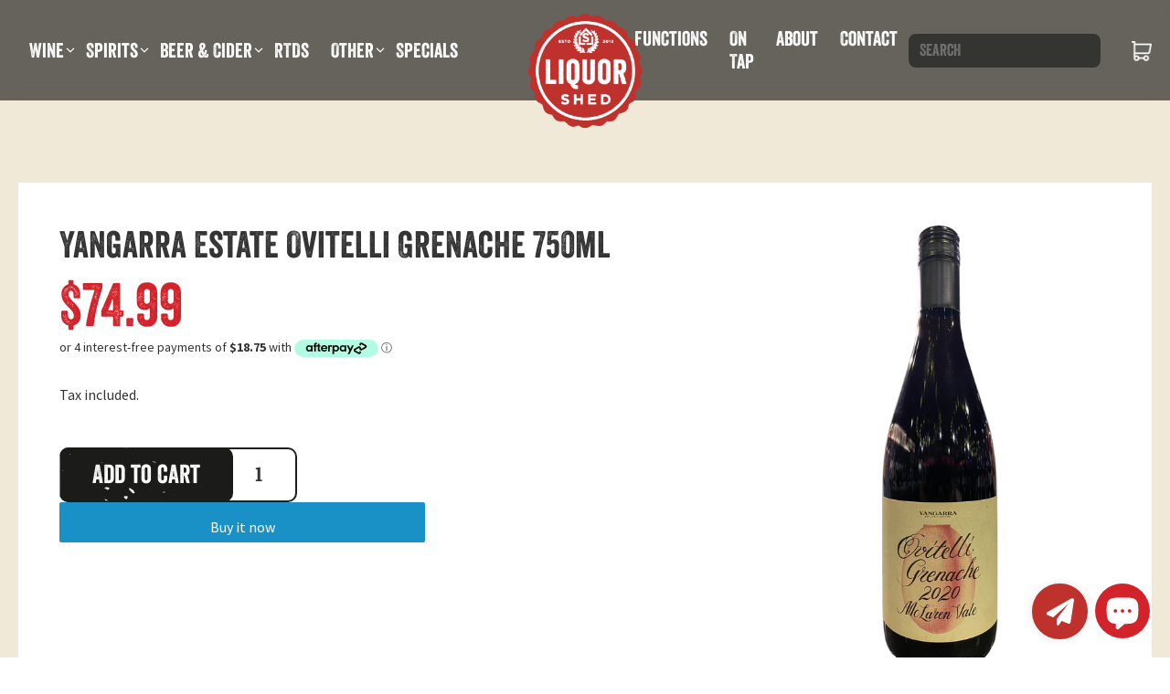

--- FILE ---
content_type: text/html; charset=utf-8
request_url: https://liquorshed.com.au/products/yangarra-est-ovitelli-grenache-750ml
body_size: 32590
content:
<!DOCTYPE html>
<link rel="apple-touch-icon" href="//liquorshed.com.au/cdn/shop/files/logo_32x32.png?v=1659061517" type="image/png">
<link rel="icon" href="//liquorshed.com.au/cdn/shop/files/logo_32x32.png?v=1659061517" type="image/png">
<!--<html data-wf-page="" data-wf-site="62c38fdd297e0ca01512a978" lang="en" data-money-format="${{amount}}">-->
<html lang="en" data-money-format="${{amount}}">
  <head>
<link rel="canonical" href="https://liquorshed.com.au/products/yangarra-est-ovitelli-grenache-750ml"><title>Yangarra Estate Ovitelli Grenache 750ml&ndash; Liquor Shed</title>

<script type="application/ld+json">
{
  "@context": "http://schema.org/",
  "@type": "Product",
  "name": "Yangarra Estate Ovitelli Grenache 750ml",
  "url": "https:\/\/liquorshed.com.au\/products\/yangarra-est-ovitelli-grenache-750ml","image": [
      "https:\/\/liquorshed.com.au\/cdn\/shop\/files\/TqXMdbbY_1800x.jpg?v=1683089275"
    ],"description": "","sku": "4005916","brand": {
    "@type": "Thing",
    "name": "Liquor Shed 2022"
  },
  "offers": [{
        "@type" : "Offer","sku": "4005916","availability" : "http://schema.org/InStock",
        "price" : 74.99,
        "priceCurrency" : "AUD",
        "url" : "https:\/\/liquorshed.com.au\/products\/yangarra-est-ovitelli-grenache-750ml?variant=43941805457582"
      }]
}
</script>




<meta property="og:site_name" content="Liquor Shed">
<meta property="og:url" content="https://liquorshed.com.au/products/yangarra-est-ovitelli-grenache-750ml">
<meta property="og:title" content="Yangarra Estate Ovitelli Grenache 750ml">
<meta property="og:type" content="product">
<meta property="og:description" content="Discover a world of indulgence at Liquorshed, your premier destination for exquisite libations. Immerse yourself in the largest selection of Western Australian wines, complemented by an extensive range of all your favourites. Elevate your taste experience at Liquorshed – where passion meets perfection in every bottle.">

  <meta property="og:price:amount" content="74.99">
  <meta property="og:price:currency" content="AUD">

<meta property="og:image" content="http://liquorshed.com.au/cdn/shop/files/TqXMdbbY_1200x1200.jpg?v=1683089275">
<meta property="og:image:secure_url" content="https://liquorshed.com.au/cdn/shop/files/TqXMdbbY_1200x1200.jpg?v=1683089275">


<meta name="twitter:card" content="summary_large_image">
<meta name="twitter:title" content="Yangarra Estate Ovitelli Grenache 750ml">
<meta name="twitter:description" content="Discover a world of indulgence at Liquorshed, your premier destination for exquisite libations. Immerse yourself in the largest selection of Western Australian wines, complemented by an extensive range of all your favourites. Elevate your taste experience at Liquorshed – where passion meets perfection in every bottle.">
<meta charset="utf-8">
<meta content="width=device-width, initial-scale=1" name="viewport">

<link rel="preload stylesheet" href="//liquorshed.com.au/cdn/shop/t/10/assets/liquor-shed-custom.css?v=152954588085869672861735778656" as="style">
<link href="//liquorshed.com.au/cdn/shop/t/10/assets/theme.css?v=87227806193323222261715247064" rel="stylesheet" type="text/css" media="all" />
<link href="//liquorshed.com.au/cdn/shop/t/10/assets/normalize.css?v=7230471698553888871715247078" rel="stylesheet" type="text/css" media="all" />
<link href="//liquorshed.com.au/cdn/shop/t/10/assets/webflow.css?v=39791129841076296131715247078" rel="stylesheet" type="text/css" media="all" />
<link href="//liquorshed.com.au/cdn/shop/t/10/assets/liquor-shed.webflow.css?v=29354945940853018511715247078" rel="stylesheet" type="text/css" media="all" />

<!-- [if lt IE 9]><script src="https://cdnjs.cloudflare.com/ajax/libs/html5shiv/3.7.3/html5shiv.min.js" type="text/javascript"></script><![endif] -->

<style type="text/css">
  .no-fouc .boost-pfs-filter-products.boost-pfs-filter-product-item-label-type-rectangle {
    display: none !important;
  }
</style>
<script type="text/javascript">
  document.documentElement.className = 'no-fouc';
</script>

<script type="text/javascript">!function(o,c){var n=c.documentElement,t=" w-mod-";n.className+=t+"js",("ontouchstart"in o||o.DocumentTouch&&c instanceof DocumentTouch)&&(n.className+=t+"touch")}(window,document);</script><link href="//liquorshed.com.au/cdn/shop/files/logo_32x32.png?v=1659061517" rel="shortcut icon" type="image/png"><link href="//liquorshed.com.au/cdn/shop/t/10/assets/udesly-common.min.css?v=116505898062391967971715247065" rel="stylesheet" type="text/css" media="all" />
<link rel="icon" href="//liquorshed.com.au/cdn/shop/files/logo_32x32.png?v=1659061517" type="image/png">
<script>window.performance && window.performance.mark && window.performance.mark('shopify.content_for_header.start');</script><meta id="shopify-digital-wallet" name="shopify-digital-wallet" content="/61905043630/digital_wallets/dialog">
<meta name="shopify-checkout-api-token" content="2f0c79b82365b183ff2ecf3b48daee74">
<link rel="alternate" type="application/json+oembed" href="https://liquorshed.com.au/products/yangarra-est-ovitelli-grenache-750ml.oembed">
<script async="async" src="/checkouts/internal/preloads.js?locale=en-AU"></script>
<link rel="preconnect" href="https://shop.app" crossorigin="anonymous">
<script async="async" src="https://shop.app/checkouts/internal/preloads.js?locale=en-AU&shop_id=61905043630" crossorigin="anonymous"></script>
<script id="apple-pay-shop-capabilities" type="application/json">{"shopId":61905043630,"countryCode":"AU","currencyCode":"AUD","merchantCapabilities":["supports3DS"],"merchantId":"gid:\/\/shopify\/Shop\/61905043630","merchantName":"Liquor Shed","requiredBillingContactFields":["postalAddress","email","phone"],"requiredShippingContactFields":["postalAddress","email","phone"],"shippingType":"shipping","supportedNetworks":["visa","masterCard","amex","jcb"],"total":{"type":"pending","label":"Liquor Shed","amount":"1.00"},"shopifyPaymentsEnabled":true,"supportsSubscriptions":true}</script>
<script id="shopify-features" type="application/json">{"accessToken":"2f0c79b82365b183ff2ecf3b48daee74","betas":["rich-media-storefront-analytics"],"domain":"liquorshed.com.au","predictiveSearch":true,"shopId":61905043630,"locale":"en"}</script>
<script>var Shopify = Shopify || {};
Shopify.shop = "liquor-shed-2022.myshopify.com";
Shopify.locale = "en";
Shopify.currency = {"active":"AUD","rate":"1.0"};
Shopify.country = "AU";
Shopify.theme = {"name":"Copy of Liquor Shed 2022 - With Filter (NEW)","id":135949811886,"schema_name":"Liquor Shed","schema_version":"1.0.0","theme_store_id":null,"role":"main"};
Shopify.theme.handle = "null";
Shopify.theme.style = {"id":null,"handle":null};
Shopify.cdnHost = "liquorshed.com.au/cdn";
Shopify.routes = Shopify.routes || {};
Shopify.routes.root = "/";</script>
<script type="module">!function(o){(o.Shopify=o.Shopify||{}).modules=!0}(window);</script>
<script>!function(o){function n(){var o=[];function n(){o.push(Array.prototype.slice.apply(arguments))}return n.q=o,n}var t=o.Shopify=o.Shopify||{};t.loadFeatures=n(),t.autoloadFeatures=n()}(window);</script>
<script>
  window.ShopifyPay = window.ShopifyPay || {};
  window.ShopifyPay.apiHost = "shop.app\/pay";
  window.ShopifyPay.redirectState = null;
</script>
<script id="shop-js-analytics" type="application/json">{"pageType":"product"}</script>
<script defer="defer" async type="module" src="//liquorshed.com.au/cdn/shopifycloud/shop-js/modules/v2/client.init-shop-cart-sync_BT-GjEfc.en.esm.js"></script>
<script defer="defer" async type="module" src="//liquorshed.com.au/cdn/shopifycloud/shop-js/modules/v2/chunk.common_D58fp_Oc.esm.js"></script>
<script defer="defer" async type="module" src="//liquorshed.com.au/cdn/shopifycloud/shop-js/modules/v2/chunk.modal_xMitdFEc.esm.js"></script>
<script type="module">
  await import("//liquorshed.com.au/cdn/shopifycloud/shop-js/modules/v2/client.init-shop-cart-sync_BT-GjEfc.en.esm.js");
await import("//liquorshed.com.au/cdn/shopifycloud/shop-js/modules/v2/chunk.common_D58fp_Oc.esm.js");
await import("//liquorshed.com.au/cdn/shopifycloud/shop-js/modules/v2/chunk.modal_xMitdFEc.esm.js");

  window.Shopify.SignInWithShop?.initShopCartSync?.({"fedCMEnabled":true,"windoidEnabled":true});

</script>
<script>
  window.Shopify = window.Shopify || {};
  if (!window.Shopify.featureAssets) window.Shopify.featureAssets = {};
  window.Shopify.featureAssets['shop-js'] = {"shop-cart-sync":["modules/v2/client.shop-cart-sync_DZOKe7Ll.en.esm.js","modules/v2/chunk.common_D58fp_Oc.esm.js","modules/v2/chunk.modal_xMitdFEc.esm.js"],"init-fed-cm":["modules/v2/client.init-fed-cm_B6oLuCjv.en.esm.js","modules/v2/chunk.common_D58fp_Oc.esm.js","modules/v2/chunk.modal_xMitdFEc.esm.js"],"shop-cash-offers":["modules/v2/client.shop-cash-offers_D2sdYoxE.en.esm.js","modules/v2/chunk.common_D58fp_Oc.esm.js","modules/v2/chunk.modal_xMitdFEc.esm.js"],"shop-login-button":["modules/v2/client.shop-login-button_QeVjl5Y3.en.esm.js","modules/v2/chunk.common_D58fp_Oc.esm.js","modules/v2/chunk.modal_xMitdFEc.esm.js"],"pay-button":["modules/v2/client.pay-button_DXTOsIq6.en.esm.js","modules/v2/chunk.common_D58fp_Oc.esm.js","modules/v2/chunk.modal_xMitdFEc.esm.js"],"shop-button":["modules/v2/client.shop-button_DQZHx9pm.en.esm.js","modules/v2/chunk.common_D58fp_Oc.esm.js","modules/v2/chunk.modal_xMitdFEc.esm.js"],"avatar":["modules/v2/client.avatar_BTnouDA3.en.esm.js"],"init-windoid":["modules/v2/client.init-windoid_CR1B-cfM.en.esm.js","modules/v2/chunk.common_D58fp_Oc.esm.js","modules/v2/chunk.modal_xMitdFEc.esm.js"],"init-shop-for-new-customer-accounts":["modules/v2/client.init-shop-for-new-customer-accounts_C_vY_xzh.en.esm.js","modules/v2/client.shop-login-button_QeVjl5Y3.en.esm.js","modules/v2/chunk.common_D58fp_Oc.esm.js","modules/v2/chunk.modal_xMitdFEc.esm.js"],"init-shop-email-lookup-coordinator":["modules/v2/client.init-shop-email-lookup-coordinator_BI7n9ZSv.en.esm.js","modules/v2/chunk.common_D58fp_Oc.esm.js","modules/v2/chunk.modal_xMitdFEc.esm.js"],"init-shop-cart-sync":["modules/v2/client.init-shop-cart-sync_BT-GjEfc.en.esm.js","modules/v2/chunk.common_D58fp_Oc.esm.js","modules/v2/chunk.modal_xMitdFEc.esm.js"],"shop-toast-manager":["modules/v2/client.shop-toast-manager_DiYdP3xc.en.esm.js","modules/v2/chunk.common_D58fp_Oc.esm.js","modules/v2/chunk.modal_xMitdFEc.esm.js"],"init-customer-accounts":["modules/v2/client.init-customer-accounts_D9ZNqS-Q.en.esm.js","modules/v2/client.shop-login-button_QeVjl5Y3.en.esm.js","modules/v2/chunk.common_D58fp_Oc.esm.js","modules/v2/chunk.modal_xMitdFEc.esm.js"],"init-customer-accounts-sign-up":["modules/v2/client.init-customer-accounts-sign-up_iGw4briv.en.esm.js","modules/v2/client.shop-login-button_QeVjl5Y3.en.esm.js","modules/v2/chunk.common_D58fp_Oc.esm.js","modules/v2/chunk.modal_xMitdFEc.esm.js"],"shop-follow-button":["modules/v2/client.shop-follow-button_CqMgW2wH.en.esm.js","modules/v2/chunk.common_D58fp_Oc.esm.js","modules/v2/chunk.modal_xMitdFEc.esm.js"],"checkout-modal":["modules/v2/client.checkout-modal_xHeaAweL.en.esm.js","modules/v2/chunk.common_D58fp_Oc.esm.js","modules/v2/chunk.modal_xMitdFEc.esm.js"],"shop-login":["modules/v2/client.shop-login_D91U-Q7h.en.esm.js","modules/v2/chunk.common_D58fp_Oc.esm.js","modules/v2/chunk.modal_xMitdFEc.esm.js"],"lead-capture":["modules/v2/client.lead-capture_BJmE1dJe.en.esm.js","modules/v2/chunk.common_D58fp_Oc.esm.js","modules/v2/chunk.modal_xMitdFEc.esm.js"],"payment-terms":["modules/v2/client.payment-terms_Ci9AEqFq.en.esm.js","modules/v2/chunk.common_D58fp_Oc.esm.js","modules/v2/chunk.modal_xMitdFEc.esm.js"]};
</script>
<script>(function() {
  var isLoaded = false;
  function asyncLoad() {
    if (isLoaded) return;
    isLoaded = true;
    var urls = ["https:\/\/www.pxucdn.com\/apps\/uso.js?shop=liquor-shed-2022.myshopify.com","https:\/\/age-verify.crucialcommerceapps.com\/appJS?shop=liquor-shed-2022.myshopify.com"];
    for (var i = 0; i < urls.length; i++) {
      var s = document.createElement('script');
      s.type = 'text/javascript';
      s.async = true;
      s.src = urls[i];
      var x = document.getElementsByTagName('script')[0];
      x.parentNode.insertBefore(s, x);
    }
  };
  if(window.attachEvent) {
    window.attachEvent('onload', asyncLoad);
  } else {
    window.addEventListener('load', asyncLoad, false);
  }
})();</script>
<script id="__st">var __st={"a":61905043630,"offset":28800,"reqid":"e9e2c196-14ae-4930-b959-b2f5382d93ab-1769435285","pageurl":"liquorshed.com.au\/products\/yangarra-est-ovitelli-grenache-750ml","u":"28a612b7c586","p":"product","rtyp":"product","rid":7975359119534};</script>
<script>window.ShopifyPaypalV4VisibilityTracking = true;</script>
<script id="captcha-bootstrap">!function(){'use strict';const t='contact',e='account',n='new_comment',o=[[t,t],['blogs',n],['comments',n],[t,'customer']],c=[[e,'customer_login'],[e,'guest_login'],[e,'recover_customer_password'],[e,'create_customer']],r=t=>t.map((([t,e])=>`form[action*='/${t}']:not([data-nocaptcha='true']) input[name='form_type'][value='${e}']`)).join(','),a=t=>()=>t?[...document.querySelectorAll(t)].map((t=>t.form)):[];function s(){const t=[...o],e=r(t);return a(e)}const i='password',u='form_key',d=['recaptcha-v3-token','g-recaptcha-response','h-captcha-response',i],f=()=>{try{return window.sessionStorage}catch{return}},m='__shopify_v',_=t=>t.elements[u];function p(t,e,n=!1){try{const o=window.sessionStorage,c=JSON.parse(o.getItem(e)),{data:r}=function(t){const{data:e,action:n}=t;return t[m]||n?{data:e,action:n}:{data:t,action:n}}(c);for(const[e,n]of Object.entries(r))t.elements[e]&&(t.elements[e].value=n);n&&o.removeItem(e)}catch(o){console.error('form repopulation failed',{error:o})}}const l='form_type',E='cptcha';function T(t){t.dataset[E]=!0}const w=window,h=w.document,L='Shopify',v='ce_forms',y='captcha';let A=!1;((t,e)=>{const n=(g='f06e6c50-85a8-45c8-87d0-21a2b65856fe',I='https://cdn.shopify.com/shopifycloud/storefront-forms-hcaptcha/ce_storefront_forms_captcha_hcaptcha.v1.5.2.iife.js',D={infoText:'Protected by hCaptcha',privacyText:'Privacy',termsText:'Terms'},(t,e,n)=>{const o=w[L][v],c=o.bindForm;if(c)return c(t,g,e,D).then(n);var r;o.q.push([[t,g,e,D],n]),r=I,A||(h.body.append(Object.assign(h.createElement('script'),{id:'captcha-provider',async:!0,src:r})),A=!0)});var g,I,D;w[L]=w[L]||{},w[L][v]=w[L][v]||{},w[L][v].q=[],w[L][y]=w[L][y]||{},w[L][y].protect=function(t,e){n(t,void 0,e),T(t)},Object.freeze(w[L][y]),function(t,e,n,w,h,L){const[v,y,A,g]=function(t,e,n){const i=e?o:[],u=t?c:[],d=[...i,...u],f=r(d),m=r(i),_=r(d.filter((([t,e])=>n.includes(e))));return[a(f),a(m),a(_),s()]}(w,h,L),I=t=>{const e=t.target;return e instanceof HTMLFormElement?e:e&&e.form},D=t=>v().includes(t);t.addEventListener('submit',(t=>{const e=I(t);if(!e)return;const n=D(e)&&!e.dataset.hcaptchaBound&&!e.dataset.recaptchaBound,o=_(e),c=g().includes(e)&&(!o||!o.value);(n||c)&&t.preventDefault(),c&&!n&&(function(t){try{if(!f())return;!function(t){const e=f();if(!e)return;const n=_(t);if(!n)return;const o=n.value;o&&e.removeItem(o)}(t);const e=Array.from(Array(32),(()=>Math.random().toString(36)[2])).join('');!function(t,e){_(t)||t.append(Object.assign(document.createElement('input'),{type:'hidden',name:u})),t.elements[u].value=e}(t,e),function(t,e){const n=f();if(!n)return;const o=[...t.querySelectorAll(`input[type='${i}']`)].map((({name:t})=>t)),c=[...d,...o],r={};for(const[a,s]of new FormData(t).entries())c.includes(a)||(r[a]=s);n.setItem(e,JSON.stringify({[m]:1,action:t.action,data:r}))}(t,e)}catch(e){console.error('failed to persist form',e)}}(e),e.submit())}));const S=(t,e)=>{t&&!t.dataset[E]&&(n(t,e.some((e=>e===t))),T(t))};for(const o of['focusin','change'])t.addEventListener(o,(t=>{const e=I(t);D(e)&&S(e,y())}));const B=e.get('form_key'),M=e.get(l),P=B&&M;t.addEventListener('DOMContentLoaded',(()=>{const t=y();if(P)for(const e of t)e.elements[l].value===M&&p(e,B);[...new Set([...A(),...v().filter((t=>'true'===t.dataset.shopifyCaptcha))])].forEach((e=>S(e,t)))}))}(h,new URLSearchParams(w.location.search),n,t,e,['guest_login'])})(!0,!0)}();</script>
<script integrity="sha256-4kQ18oKyAcykRKYeNunJcIwy7WH5gtpwJnB7kiuLZ1E=" data-source-attribution="shopify.loadfeatures" defer="defer" src="//liquorshed.com.au/cdn/shopifycloud/storefront/assets/storefront/load_feature-a0a9edcb.js" crossorigin="anonymous"></script>
<script crossorigin="anonymous" defer="defer" src="//liquorshed.com.au/cdn/shopifycloud/storefront/assets/shopify_pay/storefront-65b4c6d7.js?v=20250812"></script>
<script data-source-attribution="shopify.dynamic_checkout.dynamic.init">var Shopify=Shopify||{};Shopify.PaymentButton=Shopify.PaymentButton||{isStorefrontPortableWallets:!0,init:function(){window.Shopify.PaymentButton.init=function(){};var t=document.createElement("script");t.src="https://liquorshed.com.au/cdn/shopifycloud/portable-wallets/latest/portable-wallets.en.js",t.type="module",document.head.appendChild(t)}};
</script>
<script data-source-attribution="shopify.dynamic_checkout.buyer_consent">
  function portableWalletsHideBuyerConsent(e){var t=document.getElementById("shopify-buyer-consent"),n=document.getElementById("shopify-subscription-policy-button");t&&n&&(t.classList.add("hidden"),t.setAttribute("aria-hidden","true"),n.removeEventListener("click",e))}function portableWalletsShowBuyerConsent(e){var t=document.getElementById("shopify-buyer-consent"),n=document.getElementById("shopify-subscription-policy-button");t&&n&&(t.classList.remove("hidden"),t.removeAttribute("aria-hidden"),n.addEventListener("click",e))}window.Shopify?.PaymentButton&&(window.Shopify.PaymentButton.hideBuyerConsent=portableWalletsHideBuyerConsent,window.Shopify.PaymentButton.showBuyerConsent=portableWalletsShowBuyerConsent);
</script>
<script>
  function portableWalletsCleanup(e){e&&e.src&&console.error("Failed to load portable wallets script "+e.src);var t=document.querySelectorAll("shopify-accelerated-checkout .shopify-payment-button__skeleton, shopify-accelerated-checkout-cart .wallet-cart-button__skeleton"),e=document.getElementById("shopify-buyer-consent");for(let e=0;e<t.length;e++)t[e].remove();e&&e.remove()}function portableWalletsNotLoadedAsModule(e){e instanceof ErrorEvent&&"string"==typeof e.message&&e.message.includes("import.meta")&&"string"==typeof e.filename&&e.filename.includes("portable-wallets")&&(window.removeEventListener("error",portableWalletsNotLoadedAsModule),window.Shopify.PaymentButton.failedToLoad=e,"loading"===document.readyState?document.addEventListener("DOMContentLoaded",window.Shopify.PaymentButton.init):window.Shopify.PaymentButton.init())}window.addEventListener("error",portableWalletsNotLoadedAsModule);
</script>

<script type="module" src="https://liquorshed.com.au/cdn/shopifycloud/portable-wallets/latest/portable-wallets.en.js" onError="portableWalletsCleanup(this)" crossorigin="anonymous"></script>
<script nomodule>
  document.addEventListener("DOMContentLoaded", portableWalletsCleanup);
</script>

<link id="shopify-accelerated-checkout-styles" rel="stylesheet" media="screen" href="https://liquorshed.com.au/cdn/shopifycloud/portable-wallets/latest/accelerated-checkout-backwards-compat.css" crossorigin="anonymous">
<style id="shopify-accelerated-checkout-cart">
        #shopify-buyer-consent {
  margin-top: 1em;
  display: inline-block;
  width: 100%;
}

#shopify-buyer-consent.hidden {
  display: none;
}

#shopify-subscription-policy-button {
  background: none;
  border: none;
  padding: 0;
  text-decoration: underline;
  font-size: inherit;
  cursor: pointer;
}

#shopify-subscription-policy-button::before {
  box-shadow: none;
}

      </style>

<script>window.performance && window.performance.mark && window.performance.mark('shopify.content_for_header.end');</script>

<!-- Google tag (gtag.js) -->
<script async src="https://www.googletagmanager.com/gtag/js?id=G-48CGYFLEJ7"></script>
<script>
  window.dataLayer = window.dataLayer || [];
  function gtag(){dataLayer.push(arguments);}
  gtag('js', new Date());

  gtag('config', 'G-48CGYFLEJ7');
</script>
    
<!-- Google tag (gtag.js) -->
<script async src="https://www.googletagmanager.com/gtag/js?id=UA-198995358-1"></script>
<script>
  window.dataLayer = window.dataLayer || [];
  function gtag(){window.dataLayer.push(arguments);}
  gtag('js', new Date());

  gtag('config', 'UA-198995358-1');
</script>

<!-- Google Tag Manager -->
<script data-cfasync="false">
(function(w,d,s,l,i){w[l]=w[l]||[];w[l].push({'gtm.start':
new Date().getTime(),event:'gtm.js'});var f=d.getElementsByTagName(s)[0],
j=d.createElement(s),dl=l!='dataLayer'?'&l='+l:'';j.async=true;j.src=
'//www.googletagmanager.com/gtm.'+'js?id='+i+dl;f.parentNode.insertBefore(j,f);
})(window,document,'script','dataLayer','GTM-THDSR92');
</script>
<!-- End Google Tag Manager -->


<!-- Facebook Pixel Code -->
<script>
    var aepc_pixel = {"pixel_id":"3917946541620897","user":{},"enable_advanced_events":"yes","fire_delay":"0","can_use_sku":"yes","enable_viewcontent":"yes","enable_addtocart":"yes","enable_addtowishlist":"no","enable_initiatecheckout":"yes","enable_addpaymentinfo":"no","enable_purchase":"yes","allowed_params":{"AddToCart":["value","currency","content_category","content_name","content_type","content_ids"],"AddToWishlist":["value","currency","content_category","content_name","content_type","content_ids"]}},
        aepc_pixel_args = [],
        aepc_extend_args = function( args ) {
            if ( typeof args === 'undefined' ) {
                args = {};
            }

            for(var key in aepc_pixel_args)
                args[key] = aepc_pixel_args[key];

            return args;
        };

    // Extend args
    if ( 'yes' === aepc_pixel.enable_advanced_events ) {
        aepc_pixel_args.userAgent = navigator.userAgent;
        aepc_pixel_args.language = navigator.language;

        if ( document.referrer.indexOf( document.domain ) < 0 ) {
            aepc_pixel_args.referrer = document.referrer;
        }
    }

                !function(f,b,e,v,n,t,s){if(f.fbq)return;n=f.fbq=function(){n.callMethod?
        n.callMethod.apply(n,arguments):n.queue.push(arguments)};if(!f._fbq)f._fbq=n;
        n.push=n;n.loaded=!0;n.version='2.0';n.agent='dvpixelcaffeinewordpress';n.queue=[];t=b.createElement(e);t.async=!0;
        t.src=v;s=b.getElementsByTagName(e)[0];s.parentNode.insertBefore(t,s)}(window,
        document,'script','https://connect.facebook.net/en_US/fbevents.js');
    
                fbq('init', aepc_pixel.pixel_id, aepc_pixel.user);

                    setTimeout( function() {
        fbq('track', "PageView", aepc_pixel_args);
    }, aepc_pixel.fire_delay * 1000 );
            </script>
<!-- End Facebook Pixel Code -->
    
    


<script src="https://code.jquery.com/jquery-3.4.1.js" integrity="sha256-WpOohJOqMqqyKL9FccASB9O0KwACQJpFTUBLTYOVvVU=" crossorigin="anonymous"></script><script src="//liquorshed.com.au/cdn/shop/t/10/assets/custom.js?v=1912178872092686561716252781" async="async"></script>
<script src="//liquorshed.com.au/cdn/shop/t/10/assets/lazysizes.js?v=94224023136283657951715247044" async="async"></script>
<script src="//liquorshed.com.au/cdn/shop/t/10/assets/vendor.js?v=85833464202832145531715247066" defer></script>
<script src="//liquorshed.com.au/cdn/shop/t/10/assets/theme.js?v=179658638057846966441715247064" defer></script>

<script type="text/javascript" src="//liquorshed.com.au/cdn/shop/t/10/assets/jquery.zoom.min.js?v=55379741571222329991715247043" defer=”defer”>

<script>const moneyFormat = "${{amount}}"
var theme = {
      breakpoints: {
        medium: 750,
        large: 990,
        widescreen: 1400
      },
      strings: {
        addToCart: "Add to cart",
        soldOut: "Sold out",
        unavailable: "Unavailable",
        regularPrice: "Regular price",
        salePrice: "Sale price",
        sale: "Sale",
        fromLowestPrice: "from [price]",
        vendor: "Vendor",
        showMore: "Translation missing: en.general.filters.show_more",
        showLess: "Translation missing: en.general.filters.show_less",
        searchFor: "Translation missing: en.general.search.search_for",
        addressError: "Translation missing: en.sections.map.address_error",
        addressNoResults: "Translation missing: en.sections.map.address_no_results",
        addressQueryLimit: "Translation missing: en.sections.map.address_query_limit_html",
        authError: "Translation missing: en.sections.map.auth_error_html",
        newWindow: "Opens in a new window.",
        external: "Opens external website.",
        newWindowExternal: "Opens external website in a new window.",
        removeLabel: "Remove [product]",
        update: "Update",
        quantity: "Quantity",
        discountedTotal: "Discounted total",
        regularTotal: "Regular total",
        priceColumn: "See Price column for discount details.",
        quantityMinimumMessage: "Quantity must be 1 or more",
        cartError: "There was an error while updating your cart. Please try again.",
        removedItemMessage: "Removed \u003cspan class=\"cart__removed-product-details\"\u003e([quantity]) [link]\u003c\/span\u003e from your cart.",
        unitPrice: "Unit price",
        unitPriceSeparator: "per",
        oneCartCount: "1 item",
        otherCartCount: "[count] items",
        quantityLabel: "Quantity: [count]",
        products: "Translation missing: en.general.search.products",
        loading: "Translation missing: en.general.search.loading",
        number_of_results: "Translation missing: en.general.search.number_of_results",
        number_of_results_found: "Translation missing: en.general.search.number_of_results_found",
        one_result_found: "Translation missing: en.general.search.one_result_found"
      },
      moneyFormat: moneyFormat,
      moneyFormatWithCurrency: "${{amount}} AUD",
      settings: {
        predictiveSearchEnabled: null,
        predictiveSearchShowPrice: null,
        predictiveSearchShowVendor: null
      },
      stylesheet: "//liquorshed.com.au/cdn/shop/t/10/assets/theme.css?v=87227806193323222261715247064"
    };  
</script>  

  
 <!--begin-boost-pfs-filter-css-->
   <link rel="preload stylesheet" href="//liquorshed.com.au/cdn/shop/t/10/assets/boost-pfs-instant-search.css?v=27155030642927617361715247078" as="style"><link href="//liquorshed.com.au/cdn/shop/t/10/assets/boost-pfs-custom.css?v=109496271057277142121715247078" rel="stylesheet" type="text/css" media="all" />


 <!--end-boost-pfs-filter-css-->

  <link rel="preload" href="//liquorshed.com.au/cdn/shop/t/10/assets/theme.css?v=87227806193323222261715247064" as="style">
  
 

<script>(() => {const installerKey = 'docapp-discount-auto-install'; const urlParams = new URLSearchParams(window.location.search); if (urlParams.get(installerKey)) {window.sessionStorage.setItem(installerKey, JSON.stringify({integrationId: urlParams.get('docapp-integration-id'), divClass: urlParams.get('docapp-install-class'), check: urlParams.get('docapp-check')}));}})();</script>

<script>(() => {const previewKey = 'docapp-discount-test'; const urlParams = new URLSearchParams(window.location.search); if (urlParams.get(previewKey)) {window.sessionStorage.setItem(previewKey, JSON.stringify({active: true, integrationId: urlParams.get('docapp-discount-inst-test')}));}})();</script>
<meta name="google-site-verification" content="U-3FolR8bjDChkjpbDNFJyMMKctbokbZLu1f5BDyLdY" />
<!-- BEGIN app block: shopify://apps/microsoft-clarity/blocks/clarity_js/31c3d126-8116-4b4a-8ba1-baeda7c4aeea -->
<script type="text/javascript">
  (function (c, l, a, r, i, t, y) {
    c[a] = c[a] || function () { (c[a].q = c[a].q || []).push(arguments); };
    t = l.createElement(r); t.async = 1; t.src = "https://www.clarity.ms/tag/" + i + "?ref=shopify";
    y = l.getElementsByTagName(r)[0]; y.parentNode.insertBefore(t, y);

    c.Shopify.loadFeatures([{ name: "consent-tracking-api", version: "0.1" }], error => {
      if (error) {
        console.error("Error loading Shopify features:", error);
        return;
      }

      c[a]('consentv2', {
        ad_Storage: c.Shopify.customerPrivacy.marketingAllowed() ? "granted" : "denied",
        analytics_Storage: c.Shopify.customerPrivacy.analyticsProcessingAllowed() ? "granted" : "denied",
      });
    });

    l.addEventListener("visitorConsentCollected", function (e) {
      c[a]('consentv2', {
        ad_Storage: e.detail.marketingAllowed ? "granted" : "denied",
        analytics_Storage: e.detail.analyticsAllowed ? "granted" : "denied",
      });
    });
  })(window, document, "clarity", "script", "st5azcnl2k");
</script>



<!-- END app block --><script src="https://cdn.shopify.com/extensions/019b92fb-2324-77a7-9d9b-fb6c5af2f659/insureful-customer-block-ext-146/assets/load-embedded-pti.js" type="text/javascript" defer="defer"></script>
<link href="https://cdn.shopify.com/extensions/019b92fb-2324-77a7-9d9b-fb6c5af2f659/insureful-customer-block-ext-146/assets/pti-style.css" rel="stylesheet" type="text/css" media="all">
<script src="https://cdn.shopify.com/extensions/e8878072-2f6b-4e89-8082-94b04320908d/inbox-1254/assets/inbox-chat-loader.js" type="text/javascript" defer="defer"></script>
<script src="https://cdn.shopify.com/extensions/4e276193-403c-423f-833c-fefed71819cf/forms-2298/assets/shopify-forms-loader.js" type="text/javascript" defer="defer"></script>
<link href="https://monorail-edge.shopifysvc.com" rel="dns-prefetch">
<script>(function(){if ("sendBeacon" in navigator && "performance" in window) {try {var session_token_from_headers = performance.getEntriesByType('navigation')[0].serverTiming.find(x => x.name == '_s').description;} catch {var session_token_from_headers = undefined;}var session_cookie_matches = document.cookie.match(/_shopify_s=([^;]*)/);var session_token_from_cookie = session_cookie_matches && session_cookie_matches.length === 2 ? session_cookie_matches[1] : "";var session_token = session_token_from_headers || session_token_from_cookie || "";function handle_abandonment_event(e) {var entries = performance.getEntries().filter(function(entry) {return /monorail-edge.shopifysvc.com/.test(entry.name);});if (!window.abandonment_tracked && entries.length === 0) {window.abandonment_tracked = true;var currentMs = Date.now();var navigation_start = performance.timing.navigationStart;var payload = {shop_id: 61905043630,url: window.location.href,navigation_start,duration: currentMs - navigation_start,session_token,page_type: "product"};window.navigator.sendBeacon("https://monorail-edge.shopifysvc.com/v1/produce", JSON.stringify({schema_id: "online_store_buyer_site_abandonment/1.1",payload: payload,metadata: {event_created_at_ms: currentMs,event_sent_at_ms: currentMs}}));}}window.addEventListener('pagehide', handle_abandonment_event);}}());</script>
<script id="web-pixels-manager-setup">(function e(e,d,r,n,o){if(void 0===o&&(o={}),!Boolean(null===(a=null===(i=window.Shopify)||void 0===i?void 0:i.analytics)||void 0===a?void 0:a.replayQueue)){var i,a;window.Shopify=window.Shopify||{};var t=window.Shopify;t.analytics=t.analytics||{};var s=t.analytics;s.replayQueue=[],s.publish=function(e,d,r){return s.replayQueue.push([e,d,r]),!0};try{self.performance.mark("wpm:start")}catch(e){}var l=function(){var e={modern:/Edge?\/(1{2}[4-9]|1[2-9]\d|[2-9]\d{2}|\d{4,})\.\d+(\.\d+|)|Firefox\/(1{2}[4-9]|1[2-9]\d|[2-9]\d{2}|\d{4,})\.\d+(\.\d+|)|Chrom(ium|e)\/(9{2}|\d{3,})\.\d+(\.\d+|)|(Maci|X1{2}).+ Version\/(15\.\d+|(1[6-9]|[2-9]\d|\d{3,})\.\d+)([,.]\d+|)( \(\w+\)|)( Mobile\/\w+|) Safari\/|Chrome.+OPR\/(9{2}|\d{3,})\.\d+\.\d+|(CPU[ +]OS|iPhone[ +]OS|CPU[ +]iPhone|CPU IPhone OS|CPU iPad OS)[ +]+(15[._]\d+|(1[6-9]|[2-9]\d|\d{3,})[._]\d+)([._]\d+|)|Android:?[ /-](13[3-9]|1[4-9]\d|[2-9]\d{2}|\d{4,})(\.\d+|)(\.\d+|)|Android.+Firefox\/(13[5-9]|1[4-9]\d|[2-9]\d{2}|\d{4,})\.\d+(\.\d+|)|Android.+Chrom(ium|e)\/(13[3-9]|1[4-9]\d|[2-9]\d{2}|\d{4,})\.\d+(\.\d+|)|SamsungBrowser\/([2-9]\d|\d{3,})\.\d+/,legacy:/Edge?\/(1[6-9]|[2-9]\d|\d{3,})\.\d+(\.\d+|)|Firefox\/(5[4-9]|[6-9]\d|\d{3,})\.\d+(\.\d+|)|Chrom(ium|e)\/(5[1-9]|[6-9]\d|\d{3,})\.\d+(\.\d+|)([\d.]+$|.*Safari\/(?![\d.]+ Edge\/[\d.]+$))|(Maci|X1{2}).+ Version\/(10\.\d+|(1[1-9]|[2-9]\d|\d{3,})\.\d+)([,.]\d+|)( \(\w+\)|)( Mobile\/\w+|) Safari\/|Chrome.+OPR\/(3[89]|[4-9]\d|\d{3,})\.\d+\.\d+|(CPU[ +]OS|iPhone[ +]OS|CPU[ +]iPhone|CPU IPhone OS|CPU iPad OS)[ +]+(10[._]\d+|(1[1-9]|[2-9]\d|\d{3,})[._]\d+)([._]\d+|)|Android:?[ /-](13[3-9]|1[4-9]\d|[2-9]\d{2}|\d{4,})(\.\d+|)(\.\d+|)|Mobile Safari.+OPR\/([89]\d|\d{3,})\.\d+\.\d+|Android.+Firefox\/(13[5-9]|1[4-9]\d|[2-9]\d{2}|\d{4,})\.\d+(\.\d+|)|Android.+Chrom(ium|e)\/(13[3-9]|1[4-9]\d|[2-9]\d{2}|\d{4,})\.\d+(\.\d+|)|Android.+(UC? ?Browser|UCWEB|U3)[ /]?(15\.([5-9]|\d{2,})|(1[6-9]|[2-9]\d|\d{3,})\.\d+)\.\d+|SamsungBrowser\/(5\.\d+|([6-9]|\d{2,})\.\d+)|Android.+MQ{2}Browser\/(14(\.(9|\d{2,})|)|(1[5-9]|[2-9]\d|\d{3,})(\.\d+|))(\.\d+|)|K[Aa][Ii]OS\/(3\.\d+|([4-9]|\d{2,})\.\d+)(\.\d+|)/},d=e.modern,r=e.legacy,n=navigator.userAgent;return n.match(d)?"modern":n.match(r)?"legacy":"unknown"}(),u="modern"===l?"modern":"legacy",c=(null!=n?n:{modern:"",legacy:""})[u],f=function(e){return[e.baseUrl,"/wpm","/b",e.hashVersion,"modern"===e.buildTarget?"m":"l",".js"].join("")}({baseUrl:d,hashVersion:r,buildTarget:u}),m=function(e){var d=e.version,r=e.bundleTarget,n=e.surface,o=e.pageUrl,i=e.monorailEndpoint;return{emit:function(e){var a=e.status,t=e.errorMsg,s=(new Date).getTime(),l=JSON.stringify({metadata:{event_sent_at_ms:s},events:[{schema_id:"web_pixels_manager_load/3.1",payload:{version:d,bundle_target:r,page_url:o,status:a,surface:n,error_msg:t},metadata:{event_created_at_ms:s}}]});if(!i)return console&&console.warn&&console.warn("[Web Pixels Manager] No Monorail endpoint provided, skipping logging."),!1;try{return self.navigator.sendBeacon.bind(self.navigator)(i,l)}catch(e){}var u=new XMLHttpRequest;try{return u.open("POST",i,!0),u.setRequestHeader("Content-Type","text/plain"),u.send(l),!0}catch(e){return console&&console.warn&&console.warn("[Web Pixels Manager] Got an unhandled error while logging to Monorail."),!1}}}}({version:r,bundleTarget:l,surface:e.surface,pageUrl:self.location.href,monorailEndpoint:e.monorailEndpoint});try{o.browserTarget=l,function(e){var d=e.src,r=e.async,n=void 0===r||r,o=e.onload,i=e.onerror,a=e.sri,t=e.scriptDataAttributes,s=void 0===t?{}:t,l=document.createElement("script"),u=document.querySelector("head"),c=document.querySelector("body");if(l.async=n,l.src=d,a&&(l.integrity=a,l.crossOrigin="anonymous"),s)for(var f in s)if(Object.prototype.hasOwnProperty.call(s,f))try{l.dataset[f]=s[f]}catch(e){}if(o&&l.addEventListener("load",o),i&&l.addEventListener("error",i),u)u.appendChild(l);else{if(!c)throw new Error("Did not find a head or body element to append the script");c.appendChild(l)}}({src:f,async:!0,onload:function(){if(!function(){var e,d;return Boolean(null===(d=null===(e=window.Shopify)||void 0===e?void 0:e.analytics)||void 0===d?void 0:d.initialized)}()){var d=window.webPixelsManager.init(e)||void 0;if(d){var r=window.Shopify.analytics;r.replayQueue.forEach((function(e){var r=e[0],n=e[1],o=e[2];d.publishCustomEvent(r,n,o)})),r.replayQueue=[],r.publish=d.publishCustomEvent,r.visitor=d.visitor,r.initialized=!0}}},onerror:function(){return m.emit({status:"failed",errorMsg:"".concat(f," has failed to load")})},sri:function(e){var d=/^sha384-[A-Za-z0-9+/=]+$/;return"string"==typeof e&&d.test(e)}(c)?c:"",scriptDataAttributes:o}),m.emit({status:"loading"})}catch(e){m.emit({status:"failed",errorMsg:(null==e?void 0:e.message)||"Unknown error"})}}})({shopId: 61905043630,storefrontBaseUrl: "https://liquorshed.com.au",extensionsBaseUrl: "https://extensions.shopifycdn.com/cdn/shopifycloud/web-pixels-manager",monorailEndpoint: "https://monorail-edge.shopifysvc.com/unstable/produce_batch",surface: "storefront-renderer",enabledBetaFlags: ["2dca8a86"],webPixelsConfigList: [{"id":"1207599278","configuration":"{\"projectId\":\"st5azcnl2k\"}","eventPayloadVersion":"v1","runtimeContext":"STRICT","scriptVersion":"cf1781658ed156031118fc4bbc2ed159","type":"APP","apiClientId":240074326017,"privacyPurposes":[],"capabilities":["advanced_dom_events"],"dataSharingAdjustments":{"protectedCustomerApprovalScopes":["read_customer_personal_data"]}},{"id":"445284526","configuration":"{\"config\":\"{\\\"pixel_id\\\":\\\"G-DRT5G2B7TE\\\",\\\"gtag_events\\\":[{\\\"type\\\":\\\"purchase\\\",\\\"action_label\\\":\\\"G-DRT5G2B7TE\\\"},{\\\"type\\\":\\\"page_view\\\",\\\"action_label\\\":\\\"G-DRT5G2B7TE\\\"},{\\\"type\\\":\\\"view_item\\\",\\\"action_label\\\":\\\"G-DRT5G2B7TE\\\"},{\\\"type\\\":\\\"search\\\",\\\"action_label\\\":\\\"G-DRT5G2B7TE\\\"},{\\\"type\\\":\\\"add_to_cart\\\",\\\"action_label\\\":\\\"G-DRT5G2B7TE\\\"},{\\\"type\\\":\\\"begin_checkout\\\",\\\"action_label\\\":\\\"G-DRT5G2B7TE\\\"},{\\\"type\\\":\\\"add_payment_info\\\",\\\"action_label\\\":\\\"G-DRT5G2B7TE\\\"}],\\\"enable_monitoring_mode\\\":false}\"}","eventPayloadVersion":"v1","runtimeContext":"OPEN","scriptVersion":"b2a88bafab3e21179ed38636efcd8a93","type":"APP","apiClientId":1780363,"privacyPurposes":[],"dataSharingAdjustments":{"protectedCustomerApprovalScopes":["read_customer_address","read_customer_email","read_customer_name","read_customer_personal_data","read_customer_phone"]}},{"id":"shopify-app-pixel","configuration":"{}","eventPayloadVersion":"v1","runtimeContext":"STRICT","scriptVersion":"0450","apiClientId":"shopify-pixel","type":"APP","privacyPurposes":["ANALYTICS","MARKETING"]},{"id":"shopify-custom-pixel","eventPayloadVersion":"v1","runtimeContext":"LAX","scriptVersion":"0450","apiClientId":"shopify-pixel","type":"CUSTOM","privacyPurposes":["ANALYTICS","MARKETING"]}],isMerchantRequest: false,initData: {"shop":{"name":"Liquor Shed","paymentSettings":{"currencyCode":"AUD"},"myshopifyDomain":"liquor-shed-2022.myshopify.com","countryCode":"AU","storefrontUrl":"https:\/\/liquorshed.com.au"},"customer":null,"cart":null,"checkout":null,"productVariants":[{"price":{"amount":74.99,"currencyCode":"AUD"},"product":{"title":"Yangarra Estate Ovitelli Grenache 750ml","vendor":"Liquor Shed 2022","id":"7975359119534","untranslatedTitle":"Yangarra Estate Ovitelli Grenache 750ml","url":"\/products\/yangarra-est-ovitelli-grenache-750ml","type":""},"id":"43941805457582","image":{"src":"\/\/liquorshed.com.au\/cdn\/shop\/files\/TqXMdbbY.jpg?v=1683089275"},"sku":"4005916","title":"Default Title","untranslatedTitle":"Default Title"}],"purchasingCompany":null},},"https://liquorshed.com.au/cdn","fcfee988w5aeb613cpc8e4bc33m6693e112",{"modern":"","legacy":""},{"shopId":"61905043630","storefrontBaseUrl":"https:\/\/liquorshed.com.au","extensionBaseUrl":"https:\/\/extensions.shopifycdn.com\/cdn\/shopifycloud\/web-pixels-manager","surface":"storefront-renderer","enabledBetaFlags":"[\"2dca8a86\"]","isMerchantRequest":"false","hashVersion":"fcfee988w5aeb613cpc8e4bc33m6693e112","publish":"custom","events":"[[\"page_viewed\",{}],[\"product_viewed\",{\"productVariant\":{\"price\":{\"amount\":74.99,\"currencyCode\":\"AUD\"},\"product\":{\"title\":\"Yangarra Estate Ovitelli Grenache 750ml\",\"vendor\":\"Liquor Shed 2022\",\"id\":\"7975359119534\",\"untranslatedTitle\":\"Yangarra Estate Ovitelli Grenache 750ml\",\"url\":\"\/products\/yangarra-est-ovitelli-grenache-750ml\",\"type\":\"\"},\"id\":\"43941805457582\",\"image\":{\"src\":\"\/\/liquorshed.com.au\/cdn\/shop\/files\/TqXMdbbY.jpg?v=1683089275\"},\"sku\":\"4005916\",\"title\":\"Default Title\",\"untranslatedTitle\":\"Default Title\"}}]]"});</script><script>
  window.ShopifyAnalytics = window.ShopifyAnalytics || {};
  window.ShopifyAnalytics.meta = window.ShopifyAnalytics.meta || {};
  window.ShopifyAnalytics.meta.currency = 'AUD';
  var meta = {"product":{"id":7975359119534,"gid":"gid:\/\/shopify\/Product\/7975359119534","vendor":"Liquor Shed 2022","type":"","handle":"yangarra-est-ovitelli-grenache-750ml","variants":[{"id":43941805457582,"price":7499,"name":"Yangarra Estate Ovitelli Grenache 750ml","public_title":null,"sku":"4005916"}],"remote":false},"page":{"pageType":"product","resourceType":"product","resourceId":7975359119534,"requestId":"e9e2c196-14ae-4930-b959-b2f5382d93ab-1769435285"}};
  for (var attr in meta) {
    window.ShopifyAnalytics.meta[attr] = meta[attr];
  }
</script>
<script class="analytics">
  (function () {
    var customDocumentWrite = function(content) {
      var jquery = null;

      if (window.jQuery) {
        jquery = window.jQuery;
      } else if (window.Checkout && window.Checkout.$) {
        jquery = window.Checkout.$;
      }

      if (jquery) {
        jquery('body').append(content);
      }
    };

    var hasLoggedConversion = function(token) {
      if (token) {
        return document.cookie.indexOf('loggedConversion=' + token) !== -1;
      }
      return false;
    }

    var setCookieIfConversion = function(token) {
      if (token) {
        var twoMonthsFromNow = new Date(Date.now());
        twoMonthsFromNow.setMonth(twoMonthsFromNow.getMonth() + 2);

        document.cookie = 'loggedConversion=' + token + '; expires=' + twoMonthsFromNow;
      }
    }

    var trekkie = window.ShopifyAnalytics.lib = window.trekkie = window.trekkie || [];
    if (trekkie.integrations) {
      return;
    }
    trekkie.methods = [
      'identify',
      'page',
      'ready',
      'track',
      'trackForm',
      'trackLink'
    ];
    trekkie.factory = function(method) {
      return function() {
        var args = Array.prototype.slice.call(arguments);
        args.unshift(method);
        trekkie.push(args);
        return trekkie;
      };
    };
    for (var i = 0; i < trekkie.methods.length; i++) {
      var key = trekkie.methods[i];
      trekkie[key] = trekkie.factory(key);
    }
    trekkie.load = function(config) {
      trekkie.config = config || {};
      trekkie.config.initialDocumentCookie = document.cookie;
      var first = document.getElementsByTagName('script')[0];
      var script = document.createElement('script');
      script.type = 'text/javascript';
      script.onerror = function(e) {
        var scriptFallback = document.createElement('script');
        scriptFallback.type = 'text/javascript';
        scriptFallback.onerror = function(error) {
                var Monorail = {
      produce: function produce(monorailDomain, schemaId, payload) {
        var currentMs = new Date().getTime();
        var event = {
          schema_id: schemaId,
          payload: payload,
          metadata: {
            event_created_at_ms: currentMs,
            event_sent_at_ms: currentMs
          }
        };
        return Monorail.sendRequest("https://" + monorailDomain + "/v1/produce", JSON.stringify(event));
      },
      sendRequest: function sendRequest(endpointUrl, payload) {
        // Try the sendBeacon API
        if (window && window.navigator && typeof window.navigator.sendBeacon === 'function' && typeof window.Blob === 'function' && !Monorail.isIos12()) {
          var blobData = new window.Blob([payload], {
            type: 'text/plain'
          });

          if (window.navigator.sendBeacon(endpointUrl, blobData)) {
            return true;
          } // sendBeacon was not successful

        } // XHR beacon

        var xhr = new XMLHttpRequest();

        try {
          xhr.open('POST', endpointUrl);
          xhr.setRequestHeader('Content-Type', 'text/plain');
          xhr.send(payload);
        } catch (e) {
          console.log(e);
        }

        return false;
      },
      isIos12: function isIos12() {
        return window.navigator.userAgent.lastIndexOf('iPhone; CPU iPhone OS 12_') !== -1 || window.navigator.userAgent.lastIndexOf('iPad; CPU OS 12_') !== -1;
      }
    };
    Monorail.produce('monorail-edge.shopifysvc.com',
      'trekkie_storefront_load_errors/1.1',
      {shop_id: 61905043630,
      theme_id: 135949811886,
      app_name: "storefront",
      context_url: window.location.href,
      source_url: "//liquorshed.com.au/cdn/s/trekkie.storefront.8d95595f799fbf7e1d32231b9a28fd43b70c67d3.min.js"});

        };
        scriptFallback.async = true;
        scriptFallback.src = '//liquorshed.com.au/cdn/s/trekkie.storefront.8d95595f799fbf7e1d32231b9a28fd43b70c67d3.min.js';
        first.parentNode.insertBefore(scriptFallback, first);
      };
      script.async = true;
      script.src = '//liquorshed.com.au/cdn/s/trekkie.storefront.8d95595f799fbf7e1d32231b9a28fd43b70c67d3.min.js';
      first.parentNode.insertBefore(script, first);
    };
    trekkie.load(
      {"Trekkie":{"appName":"storefront","development":false,"defaultAttributes":{"shopId":61905043630,"isMerchantRequest":null,"themeId":135949811886,"themeCityHash":"1336967921476314461","contentLanguage":"en","currency":"AUD","eventMetadataId":"0eea2bd9-865e-455d-aff7-01673d11edad"},"isServerSideCookieWritingEnabled":true,"monorailRegion":"shop_domain","enabledBetaFlags":["65f19447"]},"Session Attribution":{},"S2S":{"facebookCapiEnabled":false,"source":"trekkie-storefront-renderer","apiClientId":580111}}
    );

    var loaded = false;
    trekkie.ready(function() {
      if (loaded) return;
      loaded = true;

      window.ShopifyAnalytics.lib = window.trekkie;

      var originalDocumentWrite = document.write;
      document.write = customDocumentWrite;
      try { window.ShopifyAnalytics.merchantGoogleAnalytics.call(this); } catch(error) {};
      document.write = originalDocumentWrite;

      window.ShopifyAnalytics.lib.page(null,{"pageType":"product","resourceType":"product","resourceId":7975359119534,"requestId":"e9e2c196-14ae-4930-b959-b2f5382d93ab-1769435285","shopifyEmitted":true});

      var match = window.location.pathname.match(/checkouts\/(.+)\/(thank_you|post_purchase)/)
      var token = match? match[1]: undefined;
      if (!hasLoggedConversion(token)) {
        setCookieIfConversion(token);
        window.ShopifyAnalytics.lib.track("Viewed Product",{"currency":"AUD","variantId":43941805457582,"productId":7975359119534,"productGid":"gid:\/\/shopify\/Product\/7975359119534","name":"Yangarra Estate Ovitelli Grenache 750ml","price":"74.99","sku":"4005916","brand":"Liquor Shed 2022","variant":null,"category":"","nonInteraction":true,"remote":false},undefined,undefined,{"shopifyEmitted":true});
      window.ShopifyAnalytics.lib.track("monorail:\/\/trekkie_storefront_viewed_product\/1.1",{"currency":"AUD","variantId":43941805457582,"productId":7975359119534,"productGid":"gid:\/\/shopify\/Product\/7975359119534","name":"Yangarra Estate Ovitelli Grenache 750ml","price":"74.99","sku":"4005916","brand":"Liquor Shed 2022","variant":null,"category":"","nonInteraction":true,"remote":false,"referer":"https:\/\/liquorshed.com.au\/products\/yangarra-est-ovitelli-grenache-750ml"});
      }
    });


        var eventsListenerScript = document.createElement('script');
        eventsListenerScript.async = true;
        eventsListenerScript.src = "//liquorshed.com.au/cdn/shopifycloud/storefront/assets/shop_events_listener-3da45d37.js";
        document.getElementsByTagName('head')[0].appendChild(eventsListenerScript);

})();</script>
<script
  defer
  src="https://liquorshed.com.au/cdn/shopifycloud/perf-kit/shopify-perf-kit-3.0.4.min.js"
  data-application="storefront-renderer"
  data-shop-id="61905043630"
  data-render-region="gcp-us-east1"
  data-page-type="product"
  data-theme-instance-id="135949811886"
  data-theme-name="Liquor Shed"
  data-theme-version="1.0.0"
  data-monorail-region="shop_domain"
  data-resource-timing-sampling-rate="10"
  data-shs="true"
  data-shs-beacon="true"
  data-shs-export-with-fetch="true"
  data-shs-logs-sample-rate="1"
  data-shs-beacon-endpoint="https://liquorshed.com.au/api/collect"
></script>
</head>
<body class=" template-product">

<div id="shopify-section-header" class="shopify-section"><div data-animation="default" data-collapse="medium" data-duration="400" data-easing="ease" data-easing2="ease" role="banner" class="navbar w-nav">
    <div class="header-container w-container">
      <div class="header-left">
        <a href="https://liquor-shed-2022.myshopify.com/" class="brand w-nav-brand"><img src="//liquorshed.com.au/cdn/shop/t/10/assets/logo.png?v=74816452318201522421715247045" loading="lazy" width="126" alt=""></a>
        <nav role="navigation" class="nav-menu w-nav-menu">
          <ul class="nav-menu">
          
            <li>
              <a href="/collections/wine" class="navigation-links w-nav-link">Wine</a><ul class="sub-menu"><li>
                    <a href="https://liquorshed.com.au/collections/australian-white-wine" >
                      White
                    </a></li><li>
                    <a href="https://liquorshed.com.au/collections/rose" >
                      Rose
                    </a></li><li>
                    <a href="https://liquorshed.com.au/collections/red-wine" >
                      Red
                    </a></li><li>
                    <a href="https://liquorshed.com.au/collections/sparkling" >
                      Sparkling
                    </a></li><li>
                    <a href="https://liquorshed.com.au/collections/fortified-wine" >
                      Fortified
                    </a></li></ul></li>
          
            <li>
              <a href="/collections/spirits" class="navigation-links w-nav-link">Spirits</a><ul class="sub-menu"><li>
                    <a href="/collections/whisky" >
                      WHISK(E)Y
                    </a></li><li>
                    <a href="/collections/gin" >
                      Gin
                    </a></li><li>
                    <a href="/collections/vodka" >
                      Vodka
                    </a></li><li>
                    <a href="/collections/tequila" >
                      Tequila
                    </a></li><li>
                    <a href="/collections/rum" >
                      Rum
                    </a></li><li>
                    <a href="/collections/liqueurs" >
                      Liqueurs
                    </a></li><li>
                    <a href="/collections/brandy-cognac" >
                      Brandy & Cognac
                    </a></li></ul></li>
          
            <li>
              <a href="/collections/beer-cider-rtds" class="navigation-links w-nav-link">Beer & Cider</a><ul class="sub-menu"><li>
                    <a href="/collections/classic-australian-beer" >
                      Australian Beer
                    </a></li><li>
                    <a href="/collections/international-beer" >
                      International Beer
                    </a></li><li>
                    <a href="/collections/craft-beer" >
                      Craft Beer
                    </a></li><li>
                    <a href="/collections/cider" >
                      Cider
                    </a></li></ul></li>
          
            <li>
              <a href="/collections/rtd" class="navigation-links w-nav-link">RTDs</a></li>
          
            <li>
              <a href="/collections/other" class="navigation-links w-nav-link">Other</a><ul class="sub-menu"><li>
                    <a href="/collections/miscellaneous" >
                      Bar Accessories
                    </a></li><li>
                    <a href="/collections/tobacco" >
                      Tobacco
                    </a></li><li>
                    <a href="/collections/wine-fridges" >
                      Wine Fridges
                    </a></li></ul></li>
          
            <li>
              <a href="/pages/specials" class="navigation-links w-nav-link">Specials</a></li>
          
          </ul>
      </nav>

      </div>
      <div class="header-right">
        <nav role="navigation" class="nav-menu hidden-xs w-nav-menu">
          <a href="/pages/drink-packages" class="navigation-links w-nav-link">Functions</a><a href="/pages/currently-pouring" class="navigation-links w-nav-link">On Tap</a><a href="/pages/about-us" class="navigation-links w-nav-link">About</a><a href="/pages/contact" class="navigation-links w-nav-link">Contact</a>
        </nav>
        <form action="/search" class="search w-form" method="get" role="search"><input type="search" class="search-input w-input" maxlength="256" name="q" placeholder="Search…" id="search" required=""><input type="submit" value="Search" class="search-button w-button"></form>
        <a href="/account/" class="icon-user w-inline-block"><img src="//liquorshed.com.au/cdn/shop/t/10/assets/icon-user.png?v=125163800633300249151715247025" loading="lazy" alt="" class="image-4"></a>
        <a href="/cart/" class="icon-cart w-inline-block"><img src="//liquorshed.com.au/cdn/shop/t/10/assets/icon-cart.png?v=44852125325174076581715247022" loading="lazy" alt="" class="image-3"></a>
      </div>
<!--       <div class="menu-button w-nav-button w--open">
        <div class="icon-3 w-icon-nav-menu"></div>
      </div> -->
      <div class="mobile-menu-holder">
        <a class="nav-opener" href="#"><span></span></a>
        <div class="nav-drop">
          <a href="https://liquor-shed-2022.myshopify.com/" class="brand-mobile"><img src="//liquorshed.com.au/cdn/shop/t/10/assets/logo.png?v=74816452318201522421715247045" loading="lazy" width="126" alt=""></a>
          <nav role="navigation" class="nav-mobile">
            <li>
                <a href="/collections/wine" class="navigation-links w-nav-link">Wine</a><ul class="sub-menu"><li>
                      <a href="https://liquorshed.com.au/collections/australian-white-wine" >
                        White
                      </a></li><li>
                      <a href="https://liquorshed.com.au/collections/rose" >
                        Rose
                      </a></li><li>
                      <a href="https://liquorshed.com.au/collections/red-wine" >
                        Red
                      </a></li><li>
                      <a href="https://liquorshed.com.au/collections/sparkling" >
                        Sparkling
                      </a></li><li>
                      <a href="https://liquorshed.com.au/collections/fortified-wine" >
                        Fortified
                      </a></li></ul></li><li>
                <a href="/collections/spirits" class="navigation-links w-nav-link">Spirits</a><ul class="sub-menu"><li>
                      <a href="/collections/whisky" >
                        WHISK(E)Y
                      </a></li><li>
                      <a href="/collections/gin" >
                        Gin
                      </a></li><li>
                      <a href="/collections/vodka" >
                        Vodka
                      </a></li><li>
                      <a href="/collections/tequila" >
                        Tequila
                      </a></li><li>
                      <a href="/collections/rum" >
                        Rum
                      </a></li><li>
                      <a href="/collections/liqueurs" >
                        Liqueurs
                      </a></li><li>
                      <a href="/collections/brandy-cognac" >
                        Brandy & Cognac
                      </a></li></ul></li><li>
                <a href="/collections/beer-cider-rtds" class="navigation-links w-nav-link">Beer & Cider</a><ul class="sub-menu"><li>
                      <a href="/collections/classic-australian-beer" >
                        Australian Beer
                      </a></li><li>
                      <a href="/collections/international-beer" >
                        International Beer
                      </a></li><li>
                      <a href="/collections/craft-beer" >
                        Craft Beer
                      </a></li><li>
                      <a href="/collections/cider" >
                        Cider
                      </a></li></ul></li><li>
                <a href="/collections/rtd" class="navigation-links w-nav-link">RTDs</a></li><li>
                <a href="/collections/other" class="navigation-links w-nav-link">Other</a><ul class="sub-menu"><li>
                      <a href="/collections/miscellaneous" >
                        Bar Accessories
                      </a></li><li>
                      <a href="/collections/tobacco" >
                        Tobacco
                      </a></li><li>
                      <a href="/collections/wine-fridges" >
                        Wine Fridges
                      </a></li></ul></li><li>
                <a href="/pages/specials" class="navigation-links w-nav-link">Specials</a></li>
          </nav>
          <nav role="navigation" class="nav-mobile">
            <li>
                <a href="/pages/drink-packages" class="navigation-links w-nav-link">Functions</a></li><li>
                <a href="/pages/currently-pouring" class="navigation-links w-nav-link">On Tap</a></li><li>
                <a href="/pages/about-us" class="navigation-links w-nav-link">About</a></li><li>
                <a href="/pages/contact" class="navigation-links w-nav-link">Contact</a></li>
          </nav>
        </div>
      </div>
    </div>
  </div></div>
<div id="shopify-section-product-template" class="shopify-section"><div class="container w-container" id="ProductSection-product-template" data-section-id="product-template" data-section-type="product" data-enable-history-state="true" data-ajax-enabled="">
  

  

  
  
  
  
  
  

  <div class="grid product-single product-single--medium-media">
    
    <div class="sp-panel">
      <div class="sp-left wine">
        
      </div>
      <div class="sp-right-wrap">
        <div class="sp-right">
            <div class=" grid__item product-single__media-group medium-up--one-half" data-product-single-media-group>

              <div class="thumbnails-wrapper">
                
          
                <div class="p-image-holder">






<div id="FeaturedMedia-product-template-26203435860142-wrapper"
    class="product-single__media-wrapper js"
    
    
    
    data-product-single-media-wrapper
    data-media-id="product-template-26203435860142"
    tabindex="-1">
  
      
<style>#FeaturedMedia-product-template-26203435860142 {
    max-width: 768.0px;
    max-height: 1024px;
  }

  #FeaturedMedia-product-template-26203435860142-wrapper {
    max-width: 768.0px;
  }
</style>

      <div
        id="ImageZoom-product-template-26203435860142"
        style="padding-top:133.33333333333334%;"
        class="zoom product-single__media js-zoom-enabled"
         data-image-zoom-wrapper data-zoom="//liquorshed.com.au/cdn/shop/files/TqXMdbbY_1024x1024.jpg?v=1683089275">
        <img id="FeaturedMedia-product-template-26203435860142"
          class="feature-row__image product-featured-media lazyload"
          src="//liquorshed.com.au/cdn/shop/files/TqXMdbbY_500x500.jpg?v=1683089275"
          data-src="//liquorshed.com.au/cdn/shop/files/TqXMdbbY_{width}x.jpg?v=1683089275"
          data-widths="[180, 360, 540, 720, 900, 1080, 1296, 1512, 1728, 2048]"
          data-aspectratio="0.75"
          data-sizes="auto"
          alt="Yangarra Estate Ovitelli Grenache 750ml">
      </div>
    
</div>

</div>
          
                
              </div>
            </div>
 
           
              
            

          
        
          <div class="grid__item sp-description medium-up--one-half">
            <div class="product-single__meta">
             

              <h1 class="product-single__title">Yangarra Estate Ovitelli Grenache 750ml</h1>
        
                <div class="product__price">
                  
                  
<dl class="price
  
  
  "
  data-price
>

  
<div class="price__pricing-group">
    <div class="price__regular">
      <dt>
        <span class="visually-hidden visually-hidden--inline">Regular price</span>
      </dt>
      <dd>
        <span class="price-item price-item--regular" data-regular-price>
          $74.99
        </span>
      </dd>
    </div>
    <div class="price__sale">
      <dt>
        <span class="visually-hidden visually-hidden--inline">Sale price</span>
      </dt>
      <dd>
        <span class="price-item price-item--sale" data-sale-price>
          $74.99
        </span>
      </dd>
      <dt>
        <span class="visually-hidden visually-hidden--inline">Regular price</span>
      </dt>
      <dd>
        <s class="price-item price-item--regular" data-regular-price>
          
        </s>
      </dd>
    </div>
    <div class="price__badges">
      <span class="price__badge price__badge--sale" aria-hidden="true">
        <span>Sale</span>
      </span>
      <span class="price__badge price__badge--sold-out">
        <span>Sold out</span>
      </span>
    </div>
  </div>
  <div class="price__unit">
    <dt>
      <span class="visually-hidden visually-hidden--inline">Unit price</span>
    </dt>
    <dd class="price-unit-price"><span data-unit-price></span><span aria-hidden="true">/</span><span class="visually-hidden">per&nbsp;</span><span data-unit-price-base-unit></span></dd>
  </div>
</dl>

                 
                </div>
        
                <div class="s-volume-info">
                  
                </div><div class="product__policies rte" data-product-policies>Tax included.
</div>
        
                
                <form method="post" action="/cart/add" id="product_form_7975359119534" accept-charset="UTF-8" class="product-form product-form-product-template

 product-form--payment-button-no-variants" enctype="multipart/form-data" novalidate="novalidate" data-product-form="" target="_blank"><input type="hidden" name="form_type" value="product" /><input type="hidden" name="utf8" value="✓" />
                  
        
                  <select name="id" id="ProductSelect-product-template" class="product-form__variants no-js">
                    
                      <option value="43941805457582" selected="selected">
                        Default Title 
                      </option>
                    
                  </select>
        
                
                  <div class="product-form__error-message-wrapper product-form__error-message-wrapper--hidden product-form__error-message-wrapper--has-payment-button"
                    data-error-message-wrapper
                    role="alert"
                  >
                    <span class="visually-hidden">Error </span>
                    <svg aria-hidden="true" focusable="false" role="presentation" class="icon icon-error" viewBox="0 0 14 14"><g fill="none" fill-rule="evenodd"><path d="M7 0a7 7 0 0 1 7 7 7 7 0 1 1-7-7z"/><path class="icon-error__symbol" d="M6.328 8.396l-.252-5.4h1.836l-.24 5.4H6.328zM6.04 10.16c0-.528.432-.972.96-.972s.972.444.972.972c0 .516-.444.96-.972.96a.97.97 0 0 1-.96-.96z"/></g></svg>
                    <span class="product-form__error-message" data-error-message>Quantity must be 1 or more</span>
                  </div>
                
        
                  <div class="atc-panel">
                    
                      <div class="product-form__controls-group quantity-selector">
                        <div class="product-form__item">
                          <label for="Quantity-product-template">Quantity</label>
                          <input type="number" id="Quantity-product-template"
                            name="quantity" value="1" min="1" pattern="[0-9]*"
                            class="product-form__input product-form__input--quantity" data-quantity-input
                          >
                        </div>
                      </div>
                    
                    <div class="product-form__controls-group product-form__controls-group--submit">
                      <div class="product-form__item product-form__item--submit product-form__item--payment-button product-form__item--no-variants"
                      >
                        <button type="submit" name="add"
                          
                          aria-label="Add to cart"
                          class="btn product-form__cart-submit btn--secondary-accent"
                          data-add-to-cart>
                          <span data-add-to-cart-text>
                            
                              Add to cart
                            
                          </span>
                          <span class="hide" data-loader>
                            <svg aria-hidden="true" focusable="false" role="presentation" class="icon icon-spinner" viewBox="0 0 20 20"><path d="M7.229 1.173a9.25 9.25 0 1 0 11.655 11.412 1.25 1.25 0 1 0-2.4-.698 6.75 6.75 0 1 1-8.506-8.329 1.25 1.25 0 1 0-.75-2.385z" fill="#919EAB"/></svg>
                          </span>
                        </button>
                      </div>
                    </div>
                  </div>
        
                
                  <div data-shopify="payment-button" class="shopify-payment-button"> <shopify-accelerated-checkout recommended="{&quot;supports_subs&quot;:true,&quot;supports_def_opts&quot;:false,&quot;name&quot;:&quot;shop_pay&quot;,&quot;wallet_params&quot;:{&quot;shopId&quot;:61905043630,&quot;merchantName&quot;:&quot;Liquor Shed&quot;,&quot;personalized&quot;:true}}" fallback="{&quot;supports_subs&quot;:true,&quot;supports_def_opts&quot;:true,&quot;name&quot;:&quot;buy_it_now&quot;,&quot;wallet_params&quot;:{}}" access-token="2f0c79b82365b183ff2ecf3b48daee74" buyer-country="AU" buyer-locale="en" buyer-currency="AUD" variant-params="[{&quot;id&quot;:43941805457582,&quot;requiresShipping&quot;:true}]" shop-id="61905043630" enabled-flags="[&quot;d6d12da0&quot;,&quot;ae0f5bf6&quot;]" > <div class="shopify-payment-button__button" role="button" disabled aria-hidden="true" style="background-color: transparent; border: none"> <div class="shopify-payment-button__skeleton">&nbsp;</div> </div> <div class="shopify-payment-button__more-options shopify-payment-button__skeleton" role="button" disabled aria-hidden="true">&nbsp;</div> </shopify-accelerated-checkout> <small id="shopify-buyer-consent" class="hidden" aria-hidden="true" data-consent-type="subscription"> This item is a recurring or deferred purchase. By continuing, I agree to the <span id="shopify-subscription-policy-button">cancellation policy</span> and authorize you to charge my payment method at the prices, frequency and dates listed on this page until my order is fulfilled or I cancel, if permitted. </small> </div>
                
                <input type="hidden" name="product-id" value="7975359119534" /><input type="hidden" name="section-id" value="product-template" /></form>
              </div><p class="visually-hidden" data-product-status
                aria-live="polite"
                role="status"
              ></p><p class="visually-hidden" data-loader-status
                aria-live="assertive"
                role="alert"
                aria-hidden="true"
              >Adding product to your cart</p>
        
             
            
        
              
                <!-- /snippets/social-sharing.liquid -->
<ul class="social-sharing">

  

  

  

</ul>

              
          </div>
        </div>
        
          
          
          
          
          
          
      </div>
    </div>

    

    
  </div>
</div>


  <script type="application/json" id="ProductJson-product-template">
    {"id":7975359119534,"title":"Yangarra Estate Ovitelli Grenache 750ml","handle":"yangarra-est-ovitelli-grenache-750ml","description":"","published_at":"2023-05-06T14:54:09+08:00","created_at":"2023-05-03T12:47:53+08:00","vendor":"Liquor Shed 2022","type":"","tags":["Australian","Grenache","Red Wine"],"price":7499,"price_min":7499,"price_max":7499,"available":true,"price_varies":false,"compare_at_price":null,"compare_at_price_min":0,"compare_at_price_max":0,"compare_at_price_varies":false,"variants":[{"id":43941805457582,"title":"Default Title","option1":"Default Title","option2":null,"option3":null,"sku":"4005916","requires_shipping":true,"taxable":true,"featured_image":null,"available":true,"name":"Yangarra Estate Ovitelli Grenache 750ml","public_title":null,"options":["Default Title"],"price":7499,"weight":1300,"compare_at_price":null,"inventory_management":null,"barcode":"","requires_selling_plan":false,"selling_plan_allocations":[]}],"images":["\/\/liquorshed.com.au\/cdn\/shop\/files\/TqXMdbbY.jpg?v=1683089275"],"featured_image":"\/\/liquorshed.com.au\/cdn\/shop\/files\/TqXMdbbY.jpg?v=1683089275","options":["Title"],"media":[{"alt":null,"id":26203435860142,"position":1,"preview_image":{"aspect_ratio":0.75,"height":2400,"width":1800,"src":"\/\/liquorshed.com.au\/cdn\/shop\/files\/TqXMdbbY.jpg?v=1683089275"},"aspect_ratio":0.75,"height":2400,"media_type":"image","src":"\/\/liquorshed.com.au\/cdn\/shop\/files\/TqXMdbbY.jpg?v=1683089275","width":1800}],"requires_selling_plan":false,"selling_plan_groups":[],"content":""}
  </script>
  <script type="application/json" id="ModelJson-product-template">
    []
  </script>





</div>


<script>
  // Override default values of shop.strings for each template.
  // Alternate product templates can change values of
  // add to cart button, sold out, and unavailable states here.
  /*theme.productStrings = {
    addToCart: "Add to cart",
    soldOut: "Sold out",
    unavailable: "Unavailable"
  };*/

  if(sessionStorage.backToCollection) {
    theme.backToCollection = {};
    theme.backToCollection.collection = JSON.parse(sessionStorage.backToCollection);
    var productCollections = [{"id":292181409966,"handle":"australian-grenache","title":"Australian Grenache","updated_at":"2025-11-29T20:36:36+08:00","body_html":"","published_at":"2022-09-20T19:46:25+08:00","sort_order":"best-selling","template_suffix":null,"disjunctive":false,"rules":[{"column":"tag","relation":"equals","condition":"Grenache"},{"column":"tag","relation":"equals","condition":"Australian"}],"published_scope":"web"},{"id":292180754606,"handle":"australian-red-wine","title":"Australian Red Wine","updated_at":"2026-01-25T20:16:11+08:00","body_html":"","published_at":"2022-09-20T19:14:11+08:00","sort_order":"best-selling","template_suffix":"","disjunctive":false,"rules":[{"column":"tag","relation":"equals","condition":"Red Wine"},{"column":"tag","relation":"equals","condition":"Australian"}],"published_scope":"web"},{"id":289931329710,"handle":"red-wine","title":"Red Wine","updated_at":"2026-01-25T20:16:11+08:00","body_html":"","published_at":"2022-07-20T16:27:08+08:00","sort_order":"best-selling","template_suffix":null,"disjunctive":false,"rules":[{"column":"tag","relation":"equals","condition":"Red Wine"}],"published_scope":"web"}];
    var showCollection = false;
    if (productCollections) {
      productCollections.forEach(function(collection) {
        if (collection.title === theme.backToCollection.collection.title) {
          showCollection = true;
        }
      });
    }
    if(showCollection) {
      var backToCollectionHTML = '<div class="text-center return-link-wrapper page-width"><a href="' + theme.backToCollection.collection.link + '" class="btn btn--secondary btn--has-icon-before">Liquid error (templates/product line 27): Could not find asset snippets/icon-arrow-left.liquidBack to ' + theme.backToCollection.collection.title + '</a></div>';
      var backToCollectionContainer = document.getElementById('backToCollection');
      backToCollectionContainer.insertAdjacentHTML('afterbegin', backToCollectionHTML);
    }
  }
</script>



<script type="application/ld+json">
{
  "@context": "http://schema.org/",
  "@type": "Product",
  "name": "Yangarra Estate Ovitelli Grenache 750ml",
  "url": "https:\/\/liquorshed.com.au\/products\/yangarra-est-ovitelli-grenache-750ml","image": [
      "https:\/\/liquorshed.com.au\/cdn\/shop\/files\/TqXMdbbY_1800x.jpg?v=1683089275"
    ],"description": "","sku": "4005916","brand": {
    "@type": "Thing",
    "name": "Liquor Shed 2022"
  },
  "offers": [{
        "@type" : "Offer","sku": "4005916","availability" : "http://schema.org/InStock",
        "price" : 74.99,
        "priceCurrency" : "AUD",
        "url" : "https:\/\/liquorshed.com.au\/products\/yangarra-est-ovitelli-grenache-750ml?variant=43941805457582"
      }
]
}
</script>
<div id="shopify-section-footer" class="shopify-section"><div class="footer-info-block wf-section">
    <div class="bg-stretch" style="background-image: url(//liquorshed.com.au/cdn/shop/t/10/assets/bg-footer01.jpg?v=145336298134451630301715246990);"></div>
    <div class="bg-pattern-top cream flip"></div>
    <div class="bg-overlay"></div>
    
  </div>
<section class="footer-dark wf-section">
  <div class="footer-top">
    <div class="container">
      <div class="footer-wrap new-signup">
        <div class="f-left">
          
          <div class="w-form">
            <!-- Begin Mailchimp Signup Form
            <link href="//cdn-images.mailchimp.com/embedcode/classic-071822.css" rel="stylesheet" type="text/css">
            <style type="text/css">
            	#mc_embed_signup{background:#fff; clear:left; font:14px Helvetica,Arial,sans-serif;  width:600px;}
            	/* Add your own Mailchimp form style overrides in your site stylesheet or in this style block.
            	   We recommend moving this block and the preceding CSS link to the HEAD of your HTML file. */
            </style>
            <div id="mc_embed_signup">
              <form action="https://liquorshed.us10.list-manage.com/subscribe/post?u=572085f7cb7ff93492c26ff37&amp;id=bc82a17759&amp;f_id=007af5e0f0" method="post" id="mc-embedded-subscribe-form" name="mc-embedded-subscribe-form" class="validate" target="_blank" novalidate>
                <div id="mc_embed_signup_scroll">
                  <div class="subscribe-form-container">
                    <div class="mc-field-group">
                      <input type="text" value="" name="FNAME" class="" id="mce-FNAME" placeholder="Name">
                      <span id="mce-FNAME-HELPERTEXT" class="helper_text"></span>
                    </div>
                    <div class="mc-field-group">
                      <input type="email" value="" name="EMAIL" class="required email" id="mce-EMAIL" placeholder="email">
                      <span id="mce-EMAIL-HELPERTEXT" class="helper_text"></span>
                    </div>      
                    <div class="mc-field-group">
                      <input type="submit" value="Subscribe" name="subscribe" id="mc-embedded-subscribe" class="default-button bg-cream w-button">
                    </div>
                  </div>
                  <div id="mce-responses" class="clear">
                  <div class="response" id="mce-error-response" style="display:none"></div>
                  <div class="response" id="mce-success-response" style="display:none"></div>
                  </div>   
                  <div style="position: absolute; left: -5000px;" aria-hidden="true"><input type="text" name="b_572085f7cb7ff93492c26ff37_bc82a17759" tabindex="-1" value=""></div>
                </div>
              </form>
            </div>
            <script type='text/javascript' src='//s3.amazonaws.com/downloads.mailchimp.com/js/mc-validate.js'></script><script type='text/javascript'>(function($) {window.fnames = new Array(); window.ftypes = new Array();fnames[0]='EMAIL';ftypes[0]='email';fnames[1]='FNAME';ftypes[1]='text';fnames[2]='LNAME';ftypes[2]='text';fnames[3]='ADDRESS';ftypes[3]='address';fnames[4]='PHONE';ftypes[4]='phone';}(jQuery));var $mcj = jQuery.noConflict(true);</script>
            End mc_embed_signup-->

            <!-- NEW SHOPIFY SIGNUP FORM -->
            <div id="shopify-section-template--16949446508718__forms" class="shopify-section">
              <div id="shopify-block-forms_inline_bxrqix" class="shopify-block shopify-app-block">
                <div id="forms_inline_bxrqix" data-form-root="true" data-forms-id="forms-root-108114" data-forms-text-color="#202020" data-forms-button-background-color="#202020" data-forms-button-label-color="#FFFFFF" data-forms-links-color="#1878B9" data-forms-errors-color="#E02229" data-forms-text-alignment="center" data-forms-alignment="center" data-forms-padding-top="0" data-forms-padding-right="0" data-forms-padding-bottom="0" data-forms-padding-left="0" style="--inline-container-min-height: 125px">
                  <h3 class="heading-3 white">sign up to our mailing list</h3>
                  <form-embed id="app-embed" style="display: block;"></form-embed>
                </div>
          
                <script>
                  window['ShopifyForms'] = {
                    ...window['ShopifyForms'],
                    currentPageType: "page"
                  };
                </script>        
            </div>
            <!-- NEW SHOPIFY SIGNUP FORM --> 
              
          </div>

          </div>
        </div>
        <div class="f-right">
          <a href="https://www.facebook.com/liquorshedaustralia/" class="social-link w-inline-block" target="_blank"><img src="//liquorshed.com.au/cdn/shop/t/10/assets/icon-facebook.png?v=173446308127170049261715247023" loading="lazy" width="56" alt=""></a>
          <a href="https://www.instagram.com/liquorshed/" class="social-link w-inline-block" target="_blank"><img src="//liquorshed.com.au/cdn/shop/t/10/assets/icon-insta.png?v=147816706995408531651715247024" loading="lazy" width="56" alt=""></a>
        </div>
      </div>
    </div>
  </div>
</section>

<div class="footer-bottom-wrap">
  <div class="bg-pattern footer-pattern"></div>
  <div class="rsa">
    <div class="container">
      <div class="rsa-info">
        <h3><a href="https://liquorshed.com.au/pages/rsa/">Responsible Service of Alcohol<img src="//liquorshed.com.au/cdn/shop/t/10/assets/icon-arrow.svg?v=85806078756428023861715247021" alt=""></a></h3>
        <p>No Alcohol can be sold or supplied to anyone under 18. It's against the law.</p>
      </div>
    </div>
  </div>
  <div class="footer-bottom">
    <div class="f-top-panel">
      <div class="container-lg">
        <div class="footer-wrapper">
          <a href="#" class="footer-brand w-inline-block"><img src="//liquorshed.com.au/cdn/shop/t/10/assets/logo.png?v=74816452318201522421715247045" loading="lazy" alt=""></a>
          <div class="footer-content">
            <div class="footer-block">
              <div class="title-small">shop</div>
              <ul class="q-link two-col">
                <li>
                  <a href="/collections/wine" class="footer-link">Wine</a>
                </li>
                <li>
                  <a href="/collections/spirits" class="footer-link">Spirits</a>
                </li>
                <li>
                  <a href="/collections/beer" class="footer-link">Beer</a>
                </li>
                <li>
                  <a href="/collections/fortified-wine/" class="footer-link">Fortified</a>
                </li>
                <li>
                  <a href="/pages/specials/" class="footer-link">Special</a>
                </li>
                <li>
                  <a href="/pages/currently-pouring/" class="footer-link">Pouring</a>
                </li>
              </ul>
            </div>
            <div class="footer-block other">
              <div class="title-small">Other</div>
              <ul class="q-link two-col">
                <li>
                  <a href="/pages/about-us/" class="footer-link">About</a>
                </li>
                <li>
                  <a href="/pages/contact/" class="footer-link">Contact</a>
                </li>
                <!--
                <li>
                  <a href="#" class="footer-link">T&Cs</a>
                </li>
                <li>
                  <a href="#" class="footer-link">Shipping &amp; Returns</a>
                </li>
                -->
                <li>
                  <a href="/pages/privacy-policy" class="footer-link">Privacy Policy</a>
                </li>
                <li>
                  <a href="/cart" class="footer-link">Cart</a>
                </li>
              </ul>
            </div>
            <div class="footer-block hours">
              <div class="title-small">Hours</div>
              <ul class="q-link two-col">
                <li>
                  <span class="footer-link"><strong>Mon - Wed</strong><br>8am - 8:30pm</span>
                </li>
                <li>
                  <span class="footer-link"><strong>Sunday</strong><br>10am - 8pm</span>
                </li>
                <li>
                  <span class="footer-link"><strong>Thur - Sat</strong><br>8am - 9pm</span>
                </li>
              </ul>
            </div>
            <div class="footer-block address">
              <div class="title-small">Address</div>
              <div class="text-block-5">8/628 Karel Ave, Jandakot WA 6164</div>
            </div>
            <div class="footer-block call">
              <div class="title-small">Call</div>
              <a href="tel:(08)94126025" class="footer-link">(08) 9412 6025</a>
            </div>
          </div>
        </div>
      </div>
    </div>
    <div class="f-bottom-panel">
      <div class="container-lg">
        <div class="t-b-wrap">
          <div class="f-left">
            Website by <a href="https://www.netsearch.com.au/" class="link" target="_blank">Net Search</a>
          </div>
          <div class="f-right">
            <ul class="payment-info">
              <li><img src="//liquorshed.com.au/cdn/shop/t/10/assets/Afterpay_Mint_Logo.jpg?v=85619621369966778171715246984" loading="lazy" alt=""></li>
            </ul>
            <div class="text-block-4">Copyright © 2023</div>
          </div>
        </div>
      </div>
    </div>
</div>

<div id="popup-holder">
  <div class="popup-box">
    <span id="popup-close"><img src="//liquorshed.com.au/cdn/shop/t/10/assets/icon-close.png?v=75205576057730463411715247022" alt="Close"></span>
    <div class="img-holder" style="background-image: url(//liquorshed.com.au/cdn/shop/t/10/assets/img-popup.jpg?v=87204072381011747351715247039);">
    </div>
    <h2>What's on in the shed</h2>
    <span class="subtitle">Be the first to know about exclusive deals, new ranges and in-store events</span>
    <!-- <div id="mc_embed_signup">
      <form action="https://liquorshed.us10.list-manage.com/subscribe/post?u=572085f7cb7ff93492c26ff37&amp;id=bc82a17759&amp;f_id=007af5e0f0" method="post" id="mc-embedded-subscribe-form" name="mc-embedded-subscribe-form" class="validate" target="_blank" novalidate>
        <div id="mc_embed_signup_scroll">
          <div class="subscribe-form-container">
            <div class="mc-field-group">
              <input type="text" value="" name="FNAME" class="" id="mce-FNAME" placeholder="Name">
              <span id="mce-FNAME-HELPERTEXT" class="helper_text"></span>
            </div>
            <div class="mc-field-group">
              <input type="email" value="" name="EMAIL" class="required email" id="mce-EMAIL" placeholder="email">
              <span id="mce-EMAIL-HELPERTEXT" class="helper_text"></span>
            </div>      
            <div class="mc-field-group">
              <input type="submit" value="Subscribe" name="subscribe" id="mc-embedded-subscribe" class="default-button bg-cream w-button">
            </div>
          </div>
          <div id="mce-responses" class="clear">
          <div class="response" id="mce-error-response" style="display:none"></div>
          <div class="response" id="mce-success-response" style="display:none"></div>
          </div>   
          <div style="position: absolute; left: -5000px;" aria-hidden="true"><input type="text" name="b_572085f7cb7ff93492c26ff37_bc82a17759" tabindex="-1" value=""></div>
        </div>
      </form>
    </div> -->
    <!-- NEW SHOPIFY SIGNUP FORM -->
      <div id="shopify-section-template--16949446508718__forms" class="shopify-section">
        <div id="shopify-block-forms_inline_bxrqix" class="shopify-block shopify-app-block">
          <div id="forms_inline_bxrqix" data-form-root="true" data-forms-id="forms-root-108114" data-forms-text-color="#202020" data-forms-button-background-color="#202020" data-forms-button-label-color="#FFFFFF" data-forms-links-color="#1878B9" data-forms-errors-color="#E02229" data-forms-text-alignment="center" data-forms-alignment="center" data-forms-padding-top="0" data-forms-padding-right="0" data-forms-padding-bottom="0" data-forms-padding-left="0" style="--inline-container-min-height: 125px">
            <form-embed id="app-embed" style="display: block;"></form-embed>
          </div>
    
          <script>
            window['ShopifyForms'] = {
              ...window['ShopifyForms'],
              currentPageType: "page"
            };
          </script>        
      </div>
      <!-- NEW SHOPIFY SIGNUP FORM --> 
  </div> 
</div>
</div>

<div class="signup-float">
  <a href="#" class="signup-opener">
    <svg viewBox="0 0 512 512" xmlns="http://www.w3.org/2000/svg"><path d="M511.6 36.86l-64 415.1c-1.5 9.734-7.375 18.22-15.97 23.05c-4.844 2.719-10.27 4.097-15.68 4.097c-4.188 0-8.319-.8154-12.29-2.472l-122.6-51.1l-50.86 76.29C226.3 508.5 219.8 512 212.8 512C201.3 512 192 502.7 192 491.2v-96.18c0-7.115 2.372-14.03 6.742-19.64L416 96l-293.7 264.3L19.69 317.5C8.438 312.8 .8125 302.2 .0625 289.1s5.469-23.72 16.06-29.77l448-255.1c10.69-6.109 23.88-5.547 34 1.406S513.5 24.72 511.6 36.86z"/></svg>
  </a>
</div>
  <script src="https://d3e54v103j8qbb.cloudfront.net/js/jquery-3.5.1.min.dc5e7f18c8.js?site=62c38fdd297e0ca01512a978" type="text/javascript" integrity="sha256-9/aliU8dGd2tb6OSsuzixeV4y/faTqgFtohetphbbj0=" crossorigin="anonymous"></script>
  <script src="//liquorshed.com.au/cdn/shop/t/10/assets/webflow.js?v=53374905208599858111715247068" type="text/javascript"></script>

<!-- <div id="age-popup-holder">
  <div class="popup-box">
    <div class="img-holder" style="background-image: url(//liquorshed.com.au/cdn/shop/t/10/assets/img-popup.jpg?v=87204072381011747351715247039);">
    </div>
    <h2>I am of legal drinking age in my country of residence</h2>
    <ul class="btn-list">
      <li><a class="default-button" href="#" id="age-popup-close" class="btn-agree">Agree</a></li>
      <li><a class="default-button" href="https://www.google.com" class="btn-disagree">Disagree</a></li>
    </ul>
  </div> 
</div> -->


  </div>  

 <!--begin-boost-pfs-js-->
   <script>
  /* Declare bcSfFilterConfig variable */
  var boostPFSAppConfig = {
    api: {
      filterUrl: 'https://services.mybcapps.com/bc-sf-filter/filter',
      searchUrl: 'https://services.mybcapps.com/bc-sf-filter/search',
      suggestionUrl: 'https://services.mybcapps.com/bc-sf-filter/search/suggest',
      productsUrl: 'https://services.mybcapps.com/bc-sf-filter/search/products',
      analyticsUrl: 'https://lambda.mybcapps.com/e'
    },
    shop: {
      name: 'Liquor Shed',
      url: 'https://liquorshed.com.au',
      domain: 'liquor-shed-2022.myshopify.com',
      currency: 'AUD',
      money_format: "\u0026#36;{{amount}}",
      money_format_with_currency: "\u0026#36;{{amount}} AUD"
    },
    general: {
      file_url: "//liquorshed.com.au/cdn/shop/files/?v=4116",
      asset_url: "//liquorshed.com.au/cdn/shop/t/10/assets/boost-pfs.js?v=4116",
      collection_id: 0,
      collection_handle: "",
      collection_product_count: 0,
      
      
      product_id: 7975359119534,
      
      theme_id: 135949811886,
      collection_tags: null,
      current_tags: null,
      default_sort_by: "",
      swatch_extension: "png",
      no_image_url: "//liquorshed.com.au/cdn/shop/t/10/assets/boost-pfs-no-image.gif?v=45510820439899768411715247016",
      search_term: "",
      template: "product",currencies: ["AUD"],
      current_currency:"AUD",published_locales: {"en":true},
      current_locale:"en",
      isInitFilter:false},
    
    settings: {"general":{"productAndVariantAvailable":false,"availableAfterFiltering":false,"activeFilterScrollbar":true,"showFilterOptionCount":true,"showSingleOption":false,"showOutOfStockOption":false,"collapseOnPCByDefault":false,"collapseOnMobileByDefault":false,"keepToggleState":true,"showRefineBy":true,"capitalizeFilterOptionValues":true,"paginationType":"default","showLoading":false,"activeScrollToTop":false,"customSortingList":"relevance|best-selling|price-ascending|price-descending|created-descending|title-ascending|title-descending|created-ascending","enableAjaxCart":true,"ajaxCartStyle":"slide","selectOptionInProductItem":false},"search":{"enableSuggestion":true,"showSuggestionProductVendor":false,"showSuggestionProductPrice":true,"showSuggestionProductSalePrice":true,"showSuggestionProductSku":true,"showSuggestionProductImage":true,"productAvailable":false,"suggestionBlocks":[{"type":"suggestions","label":"Popular suggestions","status":"active","number":5},{"type":"collections","label":"Collections","status":"active","number":3,"excludedValues":[]},{"type":"products","label":"Products","status":"active","number":6},{"type":"pages","label":"Blog & Pages","status":"active","number":3}],"searchBoxOnclick":{"recentSearch":{"label":"Recent searches","status":true,"number":"3"},"searchTermSuggestion":{"label":"Popular searches","status":false,"data":[]},"productSuggestion":{"label":"Trending products","status":false,"data":[]}},"suggestionNoResult":{"search_terms":{"label":"Check out some of these popular searches","status":false,"data":[],"type":"based_on_data","backup":[]},"products":{"label":"Trending products","status":false,"data":[],"type":"based_on_data","backup":[]}},"scopedSuggestions":{"applyScopedSuggestion":false},"suggestionStyle":"style2","suggestionStyle1ProductItemType":"list","suggestionStyle1ProductPosition":"none","suggestionStyle1ProductPerRow":"1","suggestionStyle2ProductItemType":"list","suggestionStyle2ProductPosition":"right","suggestionStyle2ProductPerRow":"2","suggestionStyle3ProductItemType":"list","suggestionStyle3ProductPosition":"right","suggestionStyle3ProductPerRow":"3","searchPanelBlocks":{"searchTermSuggestions":{"label":"Check out some of these popular searches","searchTermList":[],"backup":[],"type":"based_on_data","active":false},"mostPopularProducts":{"label":"Trending products","productList":[],"backup":[],"active":false,"type":"based_on_data"},"collections":{"excludedValues":[]}}},"backSettings":{"offSensitive":false},"actionlist":{"qvBtnBackgroundColor":"rgba(255||255||255||1)","qvBtnTextColor":"rgba(61||66||70||1)","qvBtnBorderColor":"rgba(255||255||255||1)","qvBtnHoverBackgroundColor":"rgba(61||66||70||1)","qvBtnHoverTextColor":"rgba(255||255||255||1)","qvBtnHoverBorderColor":"rgba(61||66||70||1)","atcBtnBackgroundColor":"rgba(0||0||0||1)","atcBtnTextColor":"rgba(255||255||255||1)","atcBtnBorderColor":"rgba(0||0||0||1)","atcBtnHoverBackgroundColor":"rgba(61||66||70||1)","atcBtnHoverTextColor":"rgba(255||255||255||1)","atcBtnHoverBorderColor":"rgba(61||66||70||1)","alStyle":"bc-al-style4","qvEnable":true,"atcEnable":true},"labelTranslations":{"en":{"refine":"Refine By","refineMobile":"Refine By","refineMobileCollapse":"Hide Filter","clear":"Clear","clearAll":"Clear All","viewMore":"View More","viewLess":"View Less","apply":"Apply","applyAll":"Apply All","close":"Close","back":"Back","showLimit":"Show","collectionAll":"All","under":"Under","above":"Above","ratingStar":"Star","ratingStars":"Stars","ratingUp":"& Up","showResult":"Show result","searchOptions":"Search Options","inCollectionSearch":"Search for products in this collection","loadPreviousPage":"Load Previous Page","listView":"List view","gridView":"Grid view","gridViewColumns":"Grid view - columns","loadMore":"Load more {{ amountProduct }} Products","loadMoreTotal":"{{ from }} - {{ to }} of {{ total }} Products","sortByOptions":{"relevance":"Relevance","best-selling":"Best selling","price-ascending":"Price ascending","price-descending":"Price descending","created-descending":"Created descending","title-ascending":"Title ascending","title-descending":"Title descending","created-ascending":"Created ascending"},"recommendation":{"homepage-811145":"Just dropped","homepage-628045":"Best Sellers","collectionpage-880241":"Just dropped","collectionpage-872488":"Most Popular Products","productpage-278335":"Recently viewed","productpage-588482":"Frequently Bought Together","cartpage-132114":"Still interested in this?","cartpage-261254":"Similar Products"},"search":{"generalTitle":"General Title (when no search term)","resultHeader":"Search results for \"{{ terms }}\"","resultNumber":"Showing {{ count }} results for \"{{ terms }}\"","seeAllProducts":"See all products","resultEmpty":"Sorry, nothing matched \"{{ terms }}\". Check out other items in our store.","resultEmptyWithSuggestion":"Sorry, nothing matched \"{{ terms }}\". Check out these items instead?","searchTotalResult":"Showing {{ count }} result","searchTotalResults":"Showing {{ count }} results","searchPanelProduct":"Products","searchPanelCollection":"Collections","searchPanelPage":"Blogs & Pages"},"suggestion":{"viewAll":"View all {{ count }} products","didYouMean":"Did you mean: {{ terms }}?","searchBoxPlaceholder":"Search","suggestQuery":"Show {{ count }} results for {{ terms }}","instantSearchSuggestionsLabel":"Popular suggestions","instantSearchCollectionsLabel":"Collections","instantSearchProductsLabel":"Products","instantSearchPagesLabel":"Blog & Pages","searchBoxOnclickRecentSearchLabel":"Recent searches","searchBoxOnclickSearchTermLabel":"Popular searches","searchBoxOnclickProductsLabel":"Trending products","noSearchResultSearchTermLabel":"Check out some of these popular searches","noSearchResultProductsLabel":"Trending products"},"error":{"noFilterResult":"Sorry, no products matched your selection","noSearchResult":"Sorry, no products matched the keyword","noProducts":"No products found in this collection","noSuggestionResult":"Sorry, nothing found for \"{{ terms }}\".","noSuggestionProducts":"Sorry, nothing found for \"{{ terms }}\"."},"action_list":{"qvBtnLabel":"Quick View","qvAddToCartBtnLabel":"Add To Cart","qvSoldOutLabel":"Sold Out","qvSaleLabel":"Sale","qvViewFullDetails":"View Full Details","qvQuantity":"Quantity","atcAvailableLabel":"Add to Cart","atcSelectOptionsLabel":"Select Options","atcSoldOutLabel":"Sold Out","atcMiniCartSubtotalLabel":"Subtotal","atcMiniCartCheckoutLabel":"Checkout","atcMiniCartShopingCartLabel":"Your Cart","atcMiniCartEmptyCartLabel":"Your Cart Is Currently Empty","atcMiniCartViewCartLabel":"View cart","atcAddingToCartBtnLabel":"Adding","atcAddedToCartBtnLabel":"Added!","atcMiniCartCountItemLabel":"item","atcMiniCartCountItemLabelPlural":"items"},"defaultTheme":{"toolbarViewAs":"View as","toolbarProduct":"Product","toolbarProducts":"Products","productItemSoldOut":"Sold out","productItemSale":"Sale","productItemFrom":"from"},"recentlyViewed":{"recentProductHeading":"Recently Viewed Products"},"mostPopular":{"popularProductsHeading":"Popular Products"}}},"label":{"sortByOptions":{"relevance":"Relevance","best-selling":"Best selling","price-ascending":"Price ascending","price-descending":"Price descending","created-descending":"Created descending","title-ascending":"Title ascending","title-descending":"Title descending","created-ascending":"Created ascending"},"recommendation":{"homepage-811145":"Just dropped","homepage-628045":"Best Sellers","collectionpage-880241":"Just dropped","collectionpage-872488":"Most Popular Products","productpage-278335":"Recently viewed","productpage-588482":"Frequently Bought Together","cartpage-132114":"Still interested in this?","cartpage-261254":"Similar Products"},"search":{},"suggestion":{"instantSearchSuggestionsLabel":"Popular suggestions","instantSearchCollectionsLabel":"Collections","instantSearchProductsLabel":"Products","instantSearchPagesLabel":"Blog & Pages","searchBoxOnclickRecentSearchLabel":"Recent searches","searchBoxOnclickSearchTermLabel":"Popular searches","searchBoxOnclickProductsLabel":"Trending products","noSearchResultSearchTermLabel":"Check out some of these popular searches","noSearchResultProductsLabel":"Trending products"},"error":{},"action_list":{},"defaultTheme":{},"recentlyViewed":{},"mostPopular":{}}},
    
    
swatch_settings: {
  
},
     
default_sort_order: {"search":"","all":""},

  };
  function mergeObject(obj1, obj2){
    var obj3 = {};
    for (var attr in obj1) { obj3[attr] = obj1[attr]; }
    for (var attr in obj2) { obj3[attr] = obj2[attr]; }
    return obj3;
  }
  if (typeof boostPFSConfig == 'undefined') {
    boostPFSConfig = {};
  }
  if (typeof boostPFSAppConfig != 'undefined') {
    boostPFSConfig = mergeObject(boostPFSConfig, boostPFSAppConfig);
  }
  if (typeof boostPFSThemeConfig != 'undefined') {
    boostPFSConfig = mergeObject(boostPFSConfig, boostPFSThemeConfig);
  }
</script>

<!-- Include Resources --><script defer src="//liquorshed.com.au/cdn/shop/t/10/assets/boost-pfs-core-instant-search.js?v=138473208582390601091715247012"></script>
  <script defer src="//liquorshed.com.au/cdn/shop/t/10/assets/boost-pfs-instant-search.js?v=42481671285838369191715247015"></script><!-- Initialize App -->
<script defer src="//liquorshed.com.au/cdn/shop/t/10/assets/boost-pfs-init.js?v=175640865060629595041736738874"></script>



  <!-- Instant search no result JSON data -->
  <script type="application/json" id="boost-pfs-instant-search-products-not-found-json">
	{
		"search_terms": [],
		"products": []
	}
</script>

<script defer src="//liquorshed.com.au/cdn/shop/t/10/assets/boost-pfs-analytics-custom.js?v=20949939441279981701736738877"></script>
 <!--end-boost-pfs-js-->




<script data-cfasync="false" data-no-instant>window.jQuery ||
  document.write("<script src='https://ajax.googleapis.com/ajax/libs/jquery/2.2.4/jquery.min.js'>\x3C/script>")
</script>


<script type="text/javascript">
  
  window.saso = {
    shop_slug: "liquor-shed-2022",
    money_format: "${{amount}}",
    customer: null,
    cart: null,
    cart_path: "/cart",
  }
  window.saso_extras = {}

  

  
  

  
  
    
    window.saso.product = {
      id: 7975359119534,
      price: 7499,
    };
    window.saso.product_collections = []
    
    window.saso.product_collections.push(292181409966)
    
    window.saso.product_collections.push(292180754606)
    
    window.saso.product_collections.push(289931329710)
    

    window.saso_extras.product = {"id":7975359119534,"title":"Yangarra Estate Ovitelli Grenache 750ml","handle":"yangarra-est-ovitelli-grenache-750ml","description":"","published_at":"2023-05-06T14:54:09+08:00","created_at":"2023-05-03T12:47:53+08:00","vendor":"Liquor Shed 2022","type":"","tags":["Australian","Grenache","Red Wine"],"price":7499,"price_min":7499,"price_max":7499,"available":true,"price_varies":false,"compare_at_price":null,"compare_at_price_min":0,"compare_at_price_max":0,"compare_at_price_varies":false,"variants":[{"id":43941805457582,"title":"Default Title","option1":"Default Title","option2":null,"option3":null,"sku":"4005916","requires_shipping":true,"taxable":true,"featured_image":null,"available":true,"name":"Yangarra Estate Ovitelli Grenache 750ml","public_title":null,"options":["Default Title"],"price":7499,"weight":1300,"compare_at_price":null,"inventory_management":null,"barcode":"","requires_selling_plan":false,"selling_plan_allocations":[]}],"images":["\/\/liquorshed.com.au\/cdn\/shop\/files\/TqXMdbbY.jpg?v=1683089275"],"featured_image":"\/\/liquorshed.com.au\/cdn\/shop\/files\/TqXMdbbY.jpg?v=1683089275","options":["Title"],"media":[{"alt":null,"id":26203435860142,"position":1,"preview_image":{"aspect_ratio":0.75,"height":2400,"width":1800,"src":"\/\/liquorshed.com.au\/cdn\/shop\/files\/TqXMdbbY.jpg?v=1683089275"},"aspect_ratio":0.75,"height":2400,"media_type":"image","src":"\/\/liquorshed.com.au\/cdn\/shop\/files\/TqXMdbbY.jpg?v=1683089275","width":1800}],"requires_selling_plan":false,"selling_plan_groups":[],"content":""};
  
  

  

  
  	window.saso.cart = {"note":null,"attributes":{},"original_total_price":0,"total_price":0,"total_discount":0,"total_weight":0.0,"item_count":0,"items":[],"requires_shipping":false,"currency":"AUD","items_subtotal_price":0,"cart_level_discount_applications":[],"checkout_charge_amount":0}
    delete window.saso.cart.note
    window.saso.cart_collections = {}
    
	if (typeof window.saso.cart.items == "object") {
    	for (var i=0; i<window.saso.cart.items.length; i++) {
        	["sku", "grams", "vendor", "url", "image", "handle", "requires_shipping", "product_type", "product_description"].map(function(a) {
          		delete window.saso.cart.items[i][a]
        	})
    	}
    }
  

  window.saso.page_type = "product"
  if (typeof window.location == "object" && typeof window.location.pathname == "string") {
    if (window.location.pathname.indexOf('/checkouts/') > -1) {
      window.saso.page_type = "checkout"
    }
  }
</script>

<style>
/* Magnific Popup CSS */
.mfp-bg{top:0;left:0;width:100%;height:100%;z-index:1042;overflow:hidden;position:fixed;background:#0b0b0b;opacity:.4;filter:alpha(opacity=40)}.mfp-wrap{top:0;left:0;width:100%;height:100%;z-index:1043;position:fixed;outline:0!important;-webkit-backface-visibility:hidden}.mfp-container{text-align:center;position:absolute;width:100%;height:100%;left:0;top:0;padding:0 8px;-webkit-box-sizing:border-box;-moz-box-sizing:border-box;box-sizing:border-box}.mfp-container:before{content:'';display:inline-block;height:100%;vertical-align:middle}.mfp-align-top .mfp-container:before{display:none}.mfp-content{position:relative;display:inline-block;vertical-align:middle;margin:0 auto;text-align:left;z-index:1045}
  .mfp-ajax-holder .mfp-content,.mfp-inline-holder .mfp-content{width:100%;cursor:auto}.mfp-ajax-cur{cursor:progress}.mfp-zoom-out-cur,.mfp-zoom-out-cur .mfp-image-holder .mfp-close{cursor:-moz-zoom-out;cursor:-webkit-zoom-out;cursor:zoom-out}.mfp-zoom{cursor:pointer;cursor:-webkit-zoom-in;cursor:-moz-zoom-in;cursor:zoom-in}.mfp-auto-cursor .mfp-content{cursor:auto}.mfp-arrow,.mfp-close,.mfp-counter,.mfp-preloader{-webkit-user-select:none;-moz-user-select:none;user-select:none}.mfp-loading.mfp-figure{display:none}.mfp-hide{display:none!important}.mfp-preloader{color:#CCC;position:absolute;top:50%;width:auto;text-align:center;margin-top:-.8em;left:8px;right:8px;z-index:1044}.mfp-preloader a{color:#CCC}.mfp-preloader a:hover{color:#FFF}.mfp-s-error .mfp-content,.mfp-s-ready .mfp-preloader{display:none}button.mfp-arrow,button.mfp-close{overflow:visible;cursor:pointer;background:0 0;border:0;-webkit-appearance:none;display:block;outline:0;padding:0;z-index:1046;-webkit-box-shadow:none;box-shadow:none}button::-moz-focus-inner{padding:0;border:0}.mfp-close{width:44px;height:44px;line-height:44px;position:absolute;right:0;top:0;text-decoration:none;text-align:center;opacity:.65;filter:alpha(opacity=65);padding:0 0 18px 10px;color:#FFF;font-style:normal;font-size:28px;font-family:Arial,Baskerville,monospace}.mfp-close:focus,.mfp-close:hover{opacity:1;filter:alpha(opacity=100)}.mfp-close:active{top:1px}.mfp-close-btn-in .mfp-close{color:#333}.mfp-iframe-holder .mfp-close,.mfp-image-holder .mfp-close{color:#FFF;right:-6px;text-align:right;padding-right:6px;width:100%}.mfp-counter{position:absolute;top:0;right:0;color:#CCC;font-size:12px;line-height:18px;white-space:nowrap}.mfp-arrow{position:absolute;opacity:.65;filter:alpha(opacity=65);margin:-55px 0 0;top:50%;padding:0;width:90px;height:110px;-webkit-tap-highlight-color:transparent}.mfp-arrow:active{margin-top:-54px}.mfp-arrow:focus,.mfp-arrow:hover{opacity:1;filter:alpha(opacity=100)}.mfp-arrow .mfp-a,.mfp-arrow .mfp-b,.mfp-arrow:after,.mfp-arrow:before{content:'';display:block;width:0;height:0;position:absolute;left:0;top:0;margin-top:35px;margin-left:35px;border:inset transparent}.mfp-arrow .mfp-a,.mfp-arrow:after{border-top-width:13px;border-bottom-width:13px;top:8px}.mfp-arrow .mfp-b,.mfp-arrow:before{border-top-width:21px;border-bottom-width:21px;opacity:.7}.mfp-arrow-left{left:0}.mfp-arrow-left .mfp-a,.mfp-arrow-left:after{border-right:17px solid #FFF;margin-left:31px}.mfp-arrow-left .mfp-b,.mfp-arrow-left:before{margin-left:25px;border-right:27px solid #3F3F3F}.mfp-arrow-right{right:0}.mfp-arrow-right .mfp-a,.mfp-arrow-right:after{border-left:17px solid #FFF;margin-left:39px}.mfp-arrow-right .mfp-b,.mfp-arrow-right:before{border-left:27px solid #3F3F3F}.mfp-iframe-holder{padding-top:40px;padding-bottom:40px}
  .mfp-iframe-holder .mfp-content{line-height:0;width:100%;max-width:900px}.mfp-iframe-holder .mfp-close{top:-40px}.mfp-iframe-scaler{width:100%;height:0;overflow:hidden;padding-top:56.25%}.mfp-iframe-scaler iframe{position:absolute;display:block;top:0;left:0;width:100%;height:100%;box-shadow:0 0 8px rgba(0,0,0,.6);background:#000}img.mfp-img{width:auto;max-width:100%;height:auto;display:block;line-height:0;-webkit-box-sizing:border-box;-moz-box-sizing:border-box;box-sizing:border-box;padding:40px 0;margin:0 auto}.mfp-figure{line-height:0}.mfp-figure:after{content:'';position:absolute;left:0;top:40px;bottom:40px;display:block;right:0;width:auto;height:auto;z-index:-1;box-shadow:0 0 8px rgba(0,0,0,.6);background:#444}.mfp-figure small{color:#BDBDBD;display:block;font-size:12px;line-height:14px}.mfp-figure figure{margin:0}.mfp-bottom-bar{margin-top:-36px;position:absolute;top:100%;left:0;width:100%;cursor:auto}.mfp-title{text-align:left;line-height:18px;color:#F3F3F3;word-wrap:break-word;padding-right:36px}.mfp-image-holder .mfp-content{max-width:100%}.mfp-gallery .mfp-image-holder .mfp-figure{cursor:pointer}@media screen and (max-width:800px) and (orientation:landscape),screen and (max-height:300px){.mfp-img-mobile .mfp-image-holder{padding-left:0;padding-right:0}.mfp-img-mobile img.mfp-img{padding:0}.mfp-img-mobile .mfp-figure:after{top:0;bottom:0}.mfp-img-mobile .mfp-figure small{display:inline;margin-left:5px}.mfp-img-mobile .mfp-bottom-bar{background:rgba(0,0,0,.6);bottom:0;margin:0;top:auto;padding:3px 5px;position:fixed;-webkit-box-sizing:border-box;-moz-box-sizing:border-box;box-sizing:border-box}.mfp-img-mobile .mfp-bottom-bar:empty{padding:0}.mfp-img-mobile .mfp-counter{right:5px;top:3px}.mfp-img-mobile .mfp-close{top:0;right:0;width:35px;height:35px;line-height:35px;background:rgba(0,0,0,.6);position:fixed;text-align:center;padding:0}}@media all and (max-width:900px){.mfp-arrow{-webkit-transform:scale(.75);transform:scale(.75)}.mfp-arrow-left{-webkit-transform-origin:0;transform-origin:0}.mfp-arrow-right{-webkit-transform-origin:100%;transform-origin:100%}.mfp-container{padding-left:6px;padding-right:6px}}.mfp-ie7 .mfp-img{padding:0}.mfp-ie7 .mfp-bottom-bar{width:600px;left:50%;margin-left:-300px;margin-top:5px;padding-bottom:5px}.mfp-ie7 .mfp-container{padding:0}.mfp-ie7 .mfp-content{padding-top:44px}.mfp-ie7 .mfp-close{top:0;right:0;padding-top:0}

.mfp-wrap {
  z-index: 2147483645;
}
.mfp-container {
	background-color: rgba(0, 0, 0, 0.1) !important;
}

</style>

<link href="//liquorshed.com.au/cdn/shop/t/10/assets/special-offers.scss.css?v=9426089731511437201715247078" rel="stylesheet" type="text/css" media="all" />



<script id="saso-volume-discount-tiers" type="text/x-handlebars-template" data-no-instant>
<div class="saso-volume-discount-tiers">
    <h4>{{{product_message}}}</h4>

	<table class="saso-table">
    	<thead>
			<tr>
            	<th>Minimum Qty</th>
                <th>{{# if price_type_flat}}Price per item{{/if}}{{# if price_type_percent}}Discount{{/if}}</th>
            	<!--<th>&nbsp;</th>-->
  			</tr>
        </thead>

        <tbody>
        {{#tiers}}
    	<tr>
        	<td>{{{quantity}}}+</td>
        	<td>{{{price.title}}}<!-- {{{price_flat.title}}} --></td>
            <!-- <td><a href="#" class="saso-add-to-cart" data-quantity="{{{quantity}}}">Add to Cart</a></td> -->
  		</tr>
    	{{/tiers}}
        </tbody>
    </table>
</div>
</script>

<!--
<script id="saso-cross-sell-popup" type="text/x-handlebars-template" data-no-instant>
<div class="saso-cross-sell-popup {{#if products.length}}{{else}}saso-cross-sell-popup0{{/if}}">
    <span class="saso-message">{{{notifications_message}}}</span>
    <br>

	<div class="saso-products-container">
	<table><tr>
    {{#products}}
    <td class="saso-product-container" data-product-id="{{id}}" data-variant-id="{{variants.0.id}}">
        <div class="saso-image"><a href="/products/{{handle}}" class="saso-crosssell-nav" data-product-id="{{id}}"><img src="{{image.src}}" /></a></div>
        <div class="saso-title">{{{title}}}</div>
        <div class="saso-variants-container" style="{{{variants_style}}}">{{{variants_select}}}</div>
        <span class="saso-price">{{{variants.0.price}}}</span>
        <span class="saso-was-price">{{{variants.0.compare_at_price}}}</span>
        <br>
        <button type="button" class="saso-add-to-cart saso-crosssell-nav" data-product-id="{{{id}}}" data-variant-id="{{{variants.0.id}}}">Add to Cart</button>
    </td>
    {{/products}}
    </tr></table>
    </div>

    {{# if click_here}}<a href="{{{click_here}}}" class="saso-click-here"><button type="button" class="saso-click-here">Click here to browse all choices</button></a>{{/if}}

    <div class="saso-hide-when-embedded">
      <p><a href="#" class="saso-close">No thanks</a></p>
    </div>
  </div>
</script>
-->

<script id="saso-bundle-popup" type="text/x-handlebars-template" data-no-instant>
<div class="saso-cross-sell-popup saso-bundle-popup">
    <span class="saso-message">{{{notifications_message}}}</span>
    <br>

	<div class="saso-products-container">
      {{#products}}

      <div class="saso-product-container" data-product-id="{{id}}" data-variant-id="{{variants.0.id}}" data-quantity="{{quantity}}">
          <div class="saso-image">
          	<a href="/products/{{handle}}" class="saso-crosssell-nav" data-product-id="{{id}}"><img src="{{image.src}}" /></a>
            <div class="saso-quantity-container">
          	{{{quantityx}}}
      		</div>
  		  </div>
          <div class="saso-product-info">
          	<div class="saso-title">{{{title}}}</div>
          	<div class="saso-variants-container" style="{{{variants_style}}}">{{{variants_select}}}</div>
          	<span class="saso-price">{{{variants.0.price}}}</span>
           </div>
      </div>
      <div class="saso-plus-container">
          <div class="saso-plus-container-inner">+</div>
      </div>
      {{/products}}
	</div>

      <table><tr class="saso-bundle-row">
        <td class="saso-equal-container">
            =
        </td>
        <td class="saso-bundle-price-container">
            {{{bundle_price_title}}}
        </td>
      </tr></table>


    <button type="button" class="saso-add-to-cart saso-bundle-add-to-cart">Add entire Bundle to cart</button>
    <div class="saso-bundle-success">{{{message_after}}}</div>

  </div>
</script>




<script id="saso-use-discount-code-cart" type="text/x-handlebars-template" data-no-instant>
<div class="saso-use-discount-code-cart-container">
	<input type="text" class="saso-use-discount-code-cart-code" placeholder="Discount code">
	<button type="button" class="saso-use-discount-code-cart-apply btn btn--secondary button">Apply</button>
</div>
</script>

<script id="saso-use-discount-instead" type="text/x-handlebars-template" data-no-instant>
<div class="saso-use-discount-instead-container">
    <label style="font-weight: normal; cursor: pointer;"><input type="checkbox" id="saso-use-discount-code-instead-check"> I will be using a coupon instead</label>
</div>
</script>








        <script data-cfasync="false">
          jQuery(function(){
            jQuery(document).on('click', "input[name='checkout']:not(.saso-ignore), input[value='Checkout']:not(.saso-ignore), button[name='checkout']:not(.saso-ignore), [href$='checkout']:not(.saso-ignore), button[value='Checkout']:not(.saso-ignore), input[name='goto_pp'], button[name='goto_pp'], input[name='goto_gc'], button[name='goto_gc']", function(e){
              e.preventDefault();

              if (typeof sasoCheckout != "function") {
              	window.location = "/checkout";
              }

              jQuery.ajax({
                          cache: false,
                          contentType: "application/json; charset=utf-8",
                          dataType: "json",
                          type: "GET",
                          url: '/cart.js',
                          success: function(res) {
                            window.saso.cart = res
                            sasoCheckout()
                          }
                        })

            });
          });
        </script>



Liquid error (layout/theme line 194): Could not find asset snippets/vortex-age-verify.liquid<div id="shopify-block-AeDZXeTlwdzBweHFjV__12995158295224700252" class="shopify-block shopify-app-block"><script type="application/json" ptiembeddedjson>  
  {"app_status":true,"app_version":4,"add_to_cart_status":false,"auto_fill_product_status":false,"app_title":"Shipping Protection (Damage, Loss & Theft)","app_description":"By deselecting shipping protection, we are not liable for lost, damaged, or stolen items","app_off_desc":"By deselecting shipping protection, we are not liable for lost, damaged, or stolen items.","image":"https://insureful.centousapps.com//images/default.png","template_id":1,"checkout_status":0,"product_id":8778991927470,"variant_id":"46728008663214","fixed_plan_price":"","plan_id":2,"is_cart_rule":0,"plan_by_cart_rules":[],"insurance_plan":1,"insurance_plan_type":1,"insurance_percentage":"2.50","style_settings":{"id":552,"shop_id":732,"setting_id":622,"theme_id":1,"icon_size":53,"inside_space":5,"outside_space":1,"heading_size":14,"subheading_size":13,"border_radius":11,"border_size":1,"heading_color":"#000000","subheading_color":"#000000","border_color":"#ff0808","background_color":"#ffffff","switch_on_color":"#008060","switch_off_color":"#cccccc","created_at":"2025-06-25T09:37:17.000000Z","updated_at":"2025-06-26T02:45:46.000000Z"},"style_checkout":{"id":524,"shop_id":732,"checkout_id":522,"main_block_border":"base","main_block_border_width":"base","main_block_background":"subdued","main_block_border_radius":"large","main_block_padding":"tight","image_block_border":"base","image_block_border_width":"base","image_block_background":"subdued","image_block_border_radius":"large","image_block_padding":"tight","image_block_visibility":"auto","content_left_spacing":"tight","content_spacing":"none","heading_font_size":"3","desc_font_size":"base","desc_visibility":"block","created_at":"2025-10-07T12:14:28.000000Z","updated_at":"2025-10-07T12:14:28.000000Z"},"custom_style":"","exclude_virtual_items":0,"exclude_specific_items":0,"exclude_type":null,"exclude_values":[],"app_off_title":"Shipping Protection (Damage, Loss & Theft)","insurance_on_image":null,"insurance_off_image":null,"selected_on_image":0,"selected_off_image":0,"reason":1,"is_image_required":1,"reason_options":"Lost Package,Other,The package was shipped to the wrong address,Damage caused during shipping,The package delivered but stolen","translated_labels":[]}
</script>
<script>
  window.ptiCartState = {
    cart: {"note":null,"attributes":{},"original_total_price":0,"total_price":0,"total_discount":0,"total_weight":0.0,"item_count":0,"items":[],"requires_shipping":false,"currency":"AUD","items_subtotal_price":0,"cart_level_discount_applications":[],"checkout_charge_amount":0}
  };      
</script>

<script type="application/json" percentagejson>  
  {"id":8778991927470,"title":"Insurance Percentage Plan","handle":"insurance-percentage-plan","description":"Do not delete or update this product","published_at":"2025-06-25T17:37:46+08:00","created_at":"2025-06-25T17:37:43+08:00","vendor":"pt-insurance","type":"pt-insurance","tags":["pt-insurance-percentage"],"price":100,"price_min":100,"price_max":10099,"available":true,"price_varies":true,"compare_at_price":null,"compare_at_price_min":0,"compare_at_price_max":0,"compare_at_price_varies":false,"variants":[{"id":47033219383470,"title":"Protection 1T2","option1":"Protection 1T2","option2":null,"option3":null,"sku":null,"requires_shipping":false,"taxable":true,"featured_image":null,"available":true,"name":"Insurance Percentage Plan - Protection 1T2","public_title":"Protection 1T2","options":["Protection 1T2"],"price":100,"weight":0,"compare_at_price":null,"inventory_management":null,"barcode":null,"requires_selling_plan":false,"selling_plan_allocations":[]},{"id":47033219416238,"title":"Protection 2T3","option1":"Protection 2T3","option2":null,"option3":null,"sku":null,"requires_shipping":false,"taxable":true,"featured_image":null,"available":true,"name":"Insurance Percentage Plan - Protection 2T3","public_title":"Protection 2T3","options":["Protection 2T3"],"price":201,"weight":0,"compare_at_price":null,"inventory_management":null,"barcode":null,"requires_selling_plan":false,"selling_plan_allocations":[]},{"id":47033219449006,"title":"Protection 3T4","option1":"Protection 3T4","option2":null,"option3":null,"sku":null,"requires_shipping":false,"taxable":true,"featured_image":null,"available":true,"name":"Insurance Percentage Plan - Protection 3T4","public_title":"Protection 3T4","options":["Protection 3T4"],"price":302,"weight":0,"compare_at_price":null,"inventory_management":null,"barcode":null,"requires_selling_plan":false,"selling_plan_allocations":[]},{"id":47033219481774,"title":"Protection 4T5","option1":"Protection 4T5","option2":null,"option3":null,"sku":null,"requires_shipping":false,"taxable":true,"featured_image":null,"available":true,"name":"Insurance Percentage Plan - Protection 4T5","public_title":"Protection 4T5","options":["Protection 4T5"],"price":403,"weight":0,"compare_at_price":null,"inventory_management":null,"barcode":null,"requires_selling_plan":false,"selling_plan_allocations":[]},{"id":47033219514542,"title":"Protection 5T6","option1":"Protection 5T6","option2":null,"option3":null,"sku":null,"requires_shipping":false,"taxable":true,"featured_image":null,"available":true,"name":"Insurance Percentage Plan - Protection 5T6","public_title":"Protection 5T6","options":["Protection 5T6"],"price":504,"weight":0,"compare_at_price":null,"inventory_management":null,"barcode":null,"requires_selling_plan":false,"selling_plan_allocations":[]},{"id":47033219547310,"title":"Protection 6T7","option1":"Protection 6T7","option2":null,"option3":null,"sku":null,"requires_shipping":false,"taxable":true,"featured_image":null,"available":true,"name":"Insurance Percentage Plan - Protection 6T7","public_title":"Protection 6T7","options":["Protection 6T7"],"price":605,"weight":0,"compare_at_price":null,"inventory_management":null,"barcode":null,"requires_selling_plan":false,"selling_plan_allocations":[]},{"id":47033219580078,"title":"Protection 7T8","option1":"Protection 7T8","option2":null,"option3":null,"sku":null,"requires_shipping":false,"taxable":true,"featured_image":null,"available":true,"name":"Insurance Percentage Plan - Protection 7T8","public_title":"Protection 7T8","options":["Protection 7T8"],"price":706,"weight":0,"compare_at_price":null,"inventory_management":null,"barcode":null,"requires_selling_plan":false,"selling_plan_allocations":[]},{"id":47033219612846,"title":"Protection 8T9","option1":"Protection 8T9","option2":null,"option3":null,"sku":null,"requires_shipping":false,"taxable":true,"featured_image":null,"available":true,"name":"Insurance Percentage Plan - Protection 8T9","public_title":"Protection 8T9","options":["Protection 8T9"],"price":807,"weight":0,"compare_at_price":null,"inventory_management":null,"barcode":null,"requires_selling_plan":false,"selling_plan_allocations":[]},{"id":47033219645614,"title":"Protection 9T10","option1":"Protection 9T10","option2":null,"option3":null,"sku":null,"requires_shipping":false,"taxable":true,"featured_image":null,"available":true,"name":"Insurance Percentage Plan - Protection 9T10","public_title":"Protection 9T10","options":["Protection 9T10"],"price":908,"weight":0,"compare_at_price":null,"inventory_management":null,"barcode":null,"requires_selling_plan":false,"selling_plan_allocations":[]},{"id":47033219678382,"title":"Protection 10T11","option1":"Protection 10T11","option2":null,"option3":null,"sku":null,"requires_shipping":false,"taxable":true,"featured_image":null,"available":true,"name":"Insurance Percentage Plan - Protection 10T11","public_title":"Protection 10T11","options":["Protection 10T11"],"price":1009,"weight":0,"compare_at_price":null,"inventory_management":null,"barcode":null,"requires_selling_plan":false,"selling_plan_allocations":[]},{"id":47033219711150,"title":"Protection 11T12","option1":"Protection 11T12","option2":null,"option3":null,"sku":null,"requires_shipping":false,"taxable":true,"featured_image":null,"available":true,"name":"Insurance Percentage Plan - Protection 11T12","public_title":"Protection 11T12","options":["Protection 11T12"],"price":1110,"weight":0,"compare_at_price":null,"inventory_management":null,"barcode":null,"requires_selling_plan":false,"selling_plan_allocations":[]},{"id":47033219743918,"title":"Protection 12T13","option1":"Protection 12T13","option2":null,"option3":null,"sku":null,"requires_shipping":false,"taxable":true,"featured_image":null,"available":true,"name":"Insurance Percentage Plan - Protection 12T13","public_title":"Protection 12T13","options":["Protection 12T13"],"price":1211,"weight":0,"compare_at_price":null,"inventory_management":null,"barcode":null,"requires_selling_plan":false,"selling_plan_allocations":[]},{"id":47033219776686,"title":"Protection 13T14","option1":"Protection 13T14","option2":null,"option3":null,"sku":null,"requires_shipping":false,"taxable":true,"featured_image":null,"available":true,"name":"Insurance Percentage Plan - Protection 13T14","public_title":"Protection 13T14","options":["Protection 13T14"],"price":1312,"weight":0,"compare_at_price":null,"inventory_management":null,"barcode":null,"requires_selling_plan":false,"selling_plan_allocations":[]},{"id":47033219809454,"title":"Protection 14T15","option1":"Protection 14T15","option2":null,"option3":null,"sku":null,"requires_shipping":false,"taxable":true,"featured_image":null,"available":true,"name":"Insurance Percentage Plan - Protection 14T15","public_title":"Protection 14T15","options":["Protection 14T15"],"price":1413,"weight":0,"compare_at_price":null,"inventory_management":null,"barcode":null,"requires_selling_plan":false,"selling_plan_allocations":[]},{"id":47033219842222,"title":"Protection 15T16","option1":"Protection 15T16","option2":null,"option3":null,"sku":null,"requires_shipping":false,"taxable":true,"featured_image":null,"available":true,"name":"Insurance Percentage Plan - Protection 15T16","public_title":"Protection 15T16","options":["Protection 15T16"],"price":1514,"weight":0,"compare_at_price":null,"inventory_management":null,"barcode":null,"requires_selling_plan":false,"selling_plan_allocations":[]},{"id":47033219874990,"title":"Protection 16T17","option1":"Protection 16T17","option2":null,"option3":null,"sku":null,"requires_shipping":false,"taxable":true,"featured_image":null,"available":true,"name":"Insurance Percentage Plan - Protection 16T17","public_title":"Protection 16T17","options":["Protection 16T17"],"price":1615,"weight":0,"compare_at_price":null,"inventory_management":null,"barcode":null,"requires_selling_plan":false,"selling_plan_allocations":[]},{"id":47033219907758,"title":"Protection 17T18","option1":"Protection 17T18","option2":null,"option3":null,"sku":null,"requires_shipping":false,"taxable":true,"featured_image":null,"available":true,"name":"Insurance Percentage Plan - Protection 17T18","public_title":"Protection 17T18","options":["Protection 17T18"],"price":1716,"weight":0,"compare_at_price":null,"inventory_management":null,"barcode":null,"requires_selling_plan":false,"selling_plan_allocations":[]},{"id":47033219940526,"title":"Protection 18T19","option1":"Protection 18T19","option2":null,"option3":null,"sku":null,"requires_shipping":false,"taxable":true,"featured_image":null,"available":true,"name":"Insurance Percentage Plan - Protection 18T19","public_title":"Protection 18T19","options":["Protection 18T19"],"price":1817,"weight":0,"compare_at_price":null,"inventory_management":null,"barcode":null,"requires_selling_plan":false,"selling_plan_allocations":[]},{"id":47033219973294,"title":"Protection 19T20","option1":"Protection 19T20","option2":null,"option3":null,"sku":null,"requires_shipping":false,"taxable":true,"featured_image":null,"available":true,"name":"Insurance Percentage Plan - Protection 19T20","public_title":"Protection 19T20","options":["Protection 19T20"],"price":1918,"weight":0,"compare_at_price":null,"inventory_management":null,"barcode":null,"requires_selling_plan":false,"selling_plan_allocations":[]},{"id":47033220006062,"title":"Protection 20T21","option1":"Protection 20T21","option2":null,"option3":null,"sku":null,"requires_shipping":false,"taxable":true,"featured_image":null,"available":true,"name":"Insurance Percentage Plan - Protection 20T21","public_title":"Protection 20T21","options":["Protection 20T21"],"price":2019,"weight":0,"compare_at_price":null,"inventory_management":null,"barcode":null,"requires_selling_plan":false,"selling_plan_allocations":[]},{"id":47033220038830,"title":"Protection 21T22","option1":"Protection 21T22","option2":null,"option3":null,"sku":null,"requires_shipping":false,"taxable":true,"featured_image":null,"available":true,"name":"Insurance Percentage Plan - Protection 21T22","public_title":"Protection 21T22","options":["Protection 21T22"],"price":2120,"weight":0,"compare_at_price":null,"inventory_management":null,"barcode":null,"requires_selling_plan":false,"selling_plan_allocations":[]},{"id":47033220071598,"title":"Protection 22T23","option1":"Protection 22T23","option2":null,"option3":null,"sku":null,"requires_shipping":false,"taxable":true,"featured_image":null,"available":true,"name":"Insurance Percentage Plan - Protection 22T23","public_title":"Protection 22T23","options":["Protection 22T23"],"price":2221,"weight":0,"compare_at_price":null,"inventory_management":null,"barcode":null,"requires_selling_plan":false,"selling_plan_allocations":[]},{"id":47033220104366,"title":"Protection 23T24","option1":"Protection 23T24","option2":null,"option3":null,"sku":null,"requires_shipping":false,"taxable":true,"featured_image":null,"available":true,"name":"Insurance Percentage Plan - Protection 23T24","public_title":"Protection 23T24","options":["Protection 23T24"],"price":2322,"weight":0,"compare_at_price":null,"inventory_management":null,"barcode":null,"requires_selling_plan":false,"selling_plan_allocations":[]},{"id":47033220137134,"title":"Protection 24T25","option1":"Protection 24T25","option2":null,"option3":null,"sku":null,"requires_shipping":false,"taxable":true,"featured_image":null,"available":true,"name":"Insurance Percentage Plan - Protection 24T25","public_title":"Protection 24T25","options":["Protection 24T25"],"price":2423,"weight":0,"compare_at_price":null,"inventory_management":null,"barcode":null,"requires_selling_plan":false,"selling_plan_allocations":[]},{"id":47033220169902,"title":"Protection 25T26","option1":"Protection 25T26","option2":null,"option3":null,"sku":null,"requires_shipping":false,"taxable":true,"featured_image":null,"available":true,"name":"Insurance Percentage Plan - Protection 25T26","public_title":"Protection 25T26","options":["Protection 25T26"],"price":2524,"weight":0,"compare_at_price":null,"inventory_management":null,"barcode":null,"requires_selling_plan":false,"selling_plan_allocations":[]},{"id":47033220202670,"title":"Protection 26T27","option1":"Protection 26T27","option2":null,"option3":null,"sku":null,"requires_shipping":false,"taxable":true,"featured_image":null,"available":true,"name":"Insurance Percentage Plan - Protection 26T27","public_title":"Protection 26T27","options":["Protection 26T27"],"price":2625,"weight":0,"compare_at_price":null,"inventory_management":null,"barcode":null,"requires_selling_plan":false,"selling_plan_allocations":[]},{"id":47033220235438,"title":"Protection 27T28","option1":"Protection 27T28","option2":null,"option3":null,"sku":null,"requires_shipping":false,"taxable":true,"featured_image":null,"available":true,"name":"Insurance Percentage Plan - Protection 27T28","public_title":"Protection 27T28","options":["Protection 27T28"],"price":2726,"weight":0,"compare_at_price":null,"inventory_management":null,"barcode":null,"requires_selling_plan":false,"selling_plan_allocations":[]},{"id":47033220268206,"title":"Protection 28T29","option1":"Protection 28T29","option2":null,"option3":null,"sku":null,"requires_shipping":false,"taxable":true,"featured_image":null,"available":true,"name":"Insurance Percentage Plan - Protection 28T29","public_title":"Protection 28T29","options":["Protection 28T29"],"price":2827,"weight":0,"compare_at_price":null,"inventory_management":null,"barcode":null,"requires_selling_plan":false,"selling_plan_allocations":[]},{"id":47033220300974,"title":"Protection 29T30","option1":"Protection 29T30","option2":null,"option3":null,"sku":null,"requires_shipping":false,"taxable":true,"featured_image":null,"available":true,"name":"Insurance Percentage Plan - Protection 29T30","public_title":"Protection 29T30","options":["Protection 29T30"],"price":2928,"weight":0,"compare_at_price":null,"inventory_management":null,"barcode":null,"requires_selling_plan":false,"selling_plan_allocations":[]},{"id":47033220333742,"title":"Protection 30T31","option1":"Protection 30T31","option2":null,"option3":null,"sku":null,"requires_shipping":false,"taxable":true,"featured_image":null,"available":true,"name":"Insurance Percentage Plan - Protection 30T31","public_title":"Protection 30T31","options":["Protection 30T31"],"price":3029,"weight":0,"compare_at_price":null,"inventory_management":null,"barcode":null,"requires_selling_plan":false,"selling_plan_allocations":[]},{"id":47033220366510,"title":"Protection 31T32","option1":"Protection 31T32","option2":null,"option3":null,"sku":null,"requires_shipping":false,"taxable":true,"featured_image":null,"available":true,"name":"Insurance Percentage Plan - Protection 31T32","public_title":"Protection 31T32","options":["Protection 31T32"],"price":3130,"weight":0,"compare_at_price":null,"inventory_management":null,"barcode":null,"requires_selling_plan":false,"selling_plan_allocations":[]},{"id":47033220399278,"title":"Protection 32T33","option1":"Protection 32T33","option2":null,"option3":null,"sku":null,"requires_shipping":false,"taxable":true,"featured_image":null,"available":true,"name":"Insurance Percentage Plan - Protection 32T33","public_title":"Protection 32T33","options":["Protection 32T33"],"price":3231,"weight":0,"compare_at_price":null,"inventory_management":null,"barcode":null,"requires_selling_plan":false,"selling_plan_allocations":[]},{"id":47033220432046,"title":"Protection 33T34","option1":"Protection 33T34","option2":null,"option3":null,"sku":null,"requires_shipping":false,"taxable":true,"featured_image":null,"available":true,"name":"Insurance Percentage Plan - Protection 33T34","public_title":"Protection 33T34","options":["Protection 33T34"],"price":3332,"weight":0,"compare_at_price":null,"inventory_management":null,"barcode":null,"requires_selling_plan":false,"selling_plan_allocations":[]},{"id":47033220464814,"title":"Protection 34T35","option1":"Protection 34T35","option2":null,"option3":null,"sku":null,"requires_shipping":false,"taxable":true,"featured_image":null,"available":true,"name":"Insurance Percentage Plan - Protection 34T35","public_title":"Protection 34T35","options":["Protection 34T35"],"price":3433,"weight":0,"compare_at_price":null,"inventory_management":null,"barcode":null,"requires_selling_plan":false,"selling_plan_allocations":[]},{"id":47033220497582,"title":"Protection 35T36","option1":"Protection 35T36","option2":null,"option3":null,"sku":null,"requires_shipping":false,"taxable":true,"featured_image":null,"available":true,"name":"Insurance Percentage Plan - Protection 35T36","public_title":"Protection 35T36","options":["Protection 35T36"],"price":3534,"weight":0,"compare_at_price":null,"inventory_management":null,"barcode":null,"requires_selling_plan":false,"selling_plan_allocations":[]},{"id":47033220530350,"title":"Protection 36T37","option1":"Protection 36T37","option2":null,"option3":null,"sku":null,"requires_shipping":false,"taxable":true,"featured_image":null,"available":true,"name":"Insurance Percentage Plan - Protection 36T37","public_title":"Protection 36T37","options":["Protection 36T37"],"price":3635,"weight":0,"compare_at_price":null,"inventory_management":null,"barcode":null,"requires_selling_plan":false,"selling_plan_allocations":[]},{"id":47033220563118,"title":"Protection 37T38","option1":"Protection 37T38","option2":null,"option3":null,"sku":null,"requires_shipping":false,"taxable":true,"featured_image":null,"available":true,"name":"Insurance Percentage Plan - Protection 37T38","public_title":"Protection 37T38","options":["Protection 37T38"],"price":3736,"weight":0,"compare_at_price":null,"inventory_management":null,"barcode":null,"requires_selling_plan":false,"selling_plan_allocations":[]},{"id":47033220595886,"title":"Protection 38T39","option1":"Protection 38T39","option2":null,"option3":null,"sku":null,"requires_shipping":false,"taxable":true,"featured_image":null,"available":true,"name":"Insurance Percentage Plan - Protection 38T39","public_title":"Protection 38T39","options":["Protection 38T39"],"price":3837,"weight":0,"compare_at_price":null,"inventory_management":null,"barcode":null,"requires_selling_plan":false,"selling_plan_allocations":[]},{"id":47033220628654,"title":"Protection 39T40","option1":"Protection 39T40","option2":null,"option3":null,"sku":null,"requires_shipping":false,"taxable":true,"featured_image":null,"available":true,"name":"Insurance Percentage Plan - Protection 39T40","public_title":"Protection 39T40","options":["Protection 39T40"],"price":3938,"weight":0,"compare_at_price":null,"inventory_management":null,"barcode":null,"requires_selling_plan":false,"selling_plan_allocations":[]},{"id":47033220661422,"title":"Protection 40T41","option1":"Protection 40T41","option2":null,"option3":null,"sku":null,"requires_shipping":false,"taxable":true,"featured_image":null,"available":true,"name":"Insurance Percentage Plan - Protection 40T41","public_title":"Protection 40T41","options":["Protection 40T41"],"price":4039,"weight":0,"compare_at_price":null,"inventory_management":null,"barcode":null,"requires_selling_plan":false,"selling_plan_allocations":[]},{"id":47033220694190,"title":"Protection 41T42","option1":"Protection 41T42","option2":null,"option3":null,"sku":null,"requires_shipping":false,"taxable":true,"featured_image":null,"available":true,"name":"Insurance Percentage Plan - Protection 41T42","public_title":"Protection 41T42","options":["Protection 41T42"],"price":4140,"weight":0,"compare_at_price":null,"inventory_management":null,"barcode":null,"requires_selling_plan":false,"selling_plan_allocations":[]},{"id":47033220726958,"title":"Protection 42T43","option1":"Protection 42T43","option2":null,"option3":null,"sku":null,"requires_shipping":false,"taxable":true,"featured_image":null,"available":true,"name":"Insurance Percentage Plan - Protection 42T43","public_title":"Protection 42T43","options":["Protection 42T43"],"price":4241,"weight":0,"compare_at_price":null,"inventory_management":null,"barcode":null,"requires_selling_plan":false,"selling_plan_allocations":[]},{"id":47033220759726,"title":"Protection 43T44","option1":"Protection 43T44","option2":null,"option3":null,"sku":null,"requires_shipping":false,"taxable":true,"featured_image":null,"available":true,"name":"Insurance Percentage Plan - Protection 43T44","public_title":"Protection 43T44","options":["Protection 43T44"],"price":4342,"weight":0,"compare_at_price":null,"inventory_management":null,"barcode":null,"requires_selling_plan":false,"selling_plan_allocations":[]},{"id":47033220792494,"title":"Protection 44T45","option1":"Protection 44T45","option2":null,"option3":null,"sku":null,"requires_shipping":false,"taxable":true,"featured_image":null,"available":true,"name":"Insurance Percentage Plan - Protection 44T45","public_title":"Protection 44T45","options":["Protection 44T45"],"price":4443,"weight":0,"compare_at_price":null,"inventory_management":null,"barcode":null,"requires_selling_plan":false,"selling_plan_allocations":[]},{"id":47033220825262,"title":"Protection 45T46","option1":"Protection 45T46","option2":null,"option3":null,"sku":null,"requires_shipping":false,"taxable":true,"featured_image":null,"available":true,"name":"Insurance Percentage Plan - Protection 45T46","public_title":"Protection 45T46","options":["Protection 45T46"],"price":4544,"weight":0,"compare_at_price":null,"inventory_management":null,"barcode":null,"requires_selling_plan":false,"selling_plan_allocations":[]},{"id":47033220858030,"title":"Protection 46T47","option1":"Protection 46T47","option2":null,"option3":null,"sku":null,"requires_shipping":false,"taxable":true,"featured_image":null,"available":true,"name":"Insurance Percentage Plan - Protection 46T47","public_title":"Protection 46T47","options":["Protection 46T47"],"price":4645,"weight":0,"compare_at_price":null,"inventory_management":null,"barcode":null,"requires_selling_plan":false,"selling_plan_allocations":[]},{"id":47033220890798,"title":"Protection 47T48","option1":"Protection 47T48","option2":null,"option3":null,"sku":null,"requires_shipping":false,"taxable":true,"featured_image":null,"available":true,"name":"Insurance Percentage Plan - Protection 47T48","public_title":"Protection 47T48","options":["Protection 47T48"],"price":4746,"weight":0,"compare_at_price":null,"inventory_management":null,"barcode":null,"requires_selling_plan":false,"selling_plan_allocations":[]},{"id":47033220923566,"title":"Protection 48T49","option1":"Protection 48T49","option2":null,"option3":null,"sku":null,"requires_shipping":false,"taxable":true,"featured_image":null,"available":true,"name":"Insurance Percentage Plan - Protection 48T49","public_title":"Protection 48T49","options":["Protection 48T49"],"price":4847,"weight":0,"compare_at_price":null,"inventory_management":null,"barcode":null,"requires_selling_plan":false,"selling_plan_allocations":[]},{"id":47033220956334,"title":"Protection 49T50","option1":"Protection 49T50","option2":null,"option3":null,"sku":null,"requires_shipping":false,"taxable":true,"featured_image":null,"available":true,"name":"Insurance Percentage Plan - Protection 49T50","public_title":"Protection 49T50","options":["Protection 49T50"],"price":4948,"weight":0,"compare_at_price":null,"inventory_management":null,"barcode":null,"requires_selling_plan":false,"selling_plan_allocations":[]},{"id":47033220989102,"title":"Protection 50T52","option1":"Protection 50T52","option2":null,"option3":null,"sku":null,"requires_shipping":false,"taxable":true,"featured_image":null,"available":true,"name":"Insurance Percentage Plan - Protection 50T52","public_title":"Protection 50T52","options":["Protection 50T52"],"price":5049,"weight":0,"compare_at_price":null,"inventory_management":null,"barcode":null,"requires_selling_plan":false,"selling_plan_allocations":[]},{"id":47033221021870,"title":"Protection 52T53","option1":"Protection 52T53","option2":null,"option3":null,"sku":null,"requires_shipping":false,"taxable":true,"featured_image":null,"available":true,"name":"Insurance Percentage Plan - Protection 52T53","public_title":"Protection 52T53","options":["Protection 52T53"],"price":5150,"weight":0,"compare_at_price":null,"inventory_management":null,"barcode":null,"requires_selling_plan":false,"selling_plan_allocations":[]},{"id":47033221054638,"title":"Protection 53T54","option1":"Protection 53T54","option2":null,"option3":null,"sku":null,"requires_shipping":false,"taxable":true,"featured_image":null,"available":true,"name":"Insurance Percentage Plan - Protection 53T54","public_title":"Protection 53T54","options":["Protection 53T54"],"price":5251,"weight":0,"compare_at_price":null,"inventory_management":null,"barcode":null,"requires_selling_plan":false,"selling_plan_allocations":[]},{"id":47033221087406,"title":"Protection 54T55","option1":"Protection 54T55","option2":null,"option3":null,"sku":null,"requires_shipping":false,"taxable":true,"featured_image":null,"available":true,"name":"Insurance Percentage Plan - Protection 54T55","public_title":"Protection 54T55","options":["Protection 54T55"],"price":5352,"weight":0,"compare_at_price":null,"inventory_management":null,"barcode":null,"requires_selling_plan":false,"selling_plan_allocations":[]},{"id":47033221120174,"title":"Protection 55T56","option1":"Protection 55T56","option2":null,"option3":null,"sku":null,"requires_shipping":false,"taxable":true,"featured_image":null,"available":true,"name":"Insurance Percentage Plan - Protection 55T56","public_title":"Protection 55T56","options":["Protection 55T56"],"price":5453,"weight":0,"compare_at_price":null,"inventory_management":null,"barcode":null,"requires_selling_plan":false,"selling_plan_allocations":[]},{"id":47033221152942,"title":"Protection 56T57","option1":"Protection 56T57","option2":null,"option3":null,"sku":null,"requires_shipping":false,"taxable":true,"featured_image":null,"available":true,"name":"Insurance Percentage Plan - Protection 56T57","public_title":"Protection 56T57","options":["Protection 56T57"],"price":5554,"weight":0,"compare_at_price":null,"inventory_management":null,"barcode":null,"requires_selling_plan":false,"selling_plan_allocations":[]},{"id":47033221185710,"title":"Protection 57T58","option1":"Protection 57T58","option2":null,"option3":null,"sku":null,"requires_shipping":false,"taxable":true,"featured_image":null,"available":true,"name":"Insurance Percentage Plan - Protection 57T58","public_title":"Protection 57T58","options":["Protection 57T58"],"price":5655,"weight":0,"compare_at_price":null,"inventory_management":null,"barcode":null,"requires_selling_plan":false,"selling_plan_allocations":[]},{"id":47033221218478,"title":"Protection 58T59","option1":"Protection 58T59","option2":null,"option3":null,"sku":null,"requires_shipping":false,"taxable":true,"featured_image":null,"available":true,"name":"Insurance Percentage Plan - Protection 58T59","public_title":"Protection 58T59","options":["Protection 58T59"],"price":5756,"weight":0,"compare_at_price":null,"inventory_management":null,"barcode":null,"requires_selling_plan":false,"selling_plan_allocations":[]},{"id":47033221251246,"title":"Protection 59T60","option1":"Protection 59T60","option2":null,"option3":null,"sku":null,"requires_shipping":false,"taxable":true,"featured_image":null,"available":true,"name":"Insurance Percentage Plan - Protection 59T60","public_title":"Protection 59T60","options":["Protection 59T60"],"price":5857,"weight":0,"compare_at_price":null,"inventory_management":null,"barcode":null,"requires_selling_plan":false,"selling_plan_allocations":[]},{"id":47033221284014,"title":"Protection 60T61","option1":"Protection 60T61","option2":null,"option3":null,"sku":null,"requires_shipping":false,"taxable":true,"featured_image":null,"available":true,"name":"Insurance Percentage Plan - Protection 60T61","public_title":"Protection 60T61","options":["Protection 60T61"],"price":5958,"weight":0,"compare_at_price":null,"inventory_management":null,"barcode":null,"requires_selling_plan":false,"selling_plan_allocations":[]},{"id":47033221316782,"title":"Protection 61T62","option1":"Protection 61T62","option2":null,"option3":null,"sku":null,"requires_shipping":false,"taxable":true,"featured_image":null,"available":true,"name":"Insurance Percentage Plan - Protection 61T62","public_title":"Protection 61T62","options":["Protection 61T62"],"price":6059,"weight":0,"compare_at_price":null,"inventory_management":null,"barcode":null,"requires_selling_plan":false,"selling_plan_allocations":[]},{"id":47033221349550,"title":"Protection 62T63","option1":"Protection 62T63","option2":null,"option3":null,"sku":null,"requires_shipping":false,"taxable":true,"featured_image":null,"available":true,"name":"Insurance Percentage Plan - Protection 62T63","public_title":"Protection 62T63","options":["Protection 62T63"],"price":6160,"weight":0,"compare_at_price":null,"inventory_management":null,"barcode":null,"requires_selling_plan":false,"selling_plan_allocations":[]},{"id":47033221382318,"title":"Protection 63T64","option1":"Protection 63T64","option2":null,"option3":null,"sku":null,"requires_shipping":false,"taxable":true,"featured_image":null,"available":true,"name":"Insurance Percentage Plan - Protection 63T64","public_title":"Protection 63T64","options":["Protection 63T64"],"price":6261,"weight":0,"compare_at_price":null,"inventory_management":null,"barcode":null,"requires_selling_plan":false,"selling_plan_allocations":[]},{"id":47033221415086,"title":"Protection 64T65","option1":"Protection 64T65","option2":null,"option3":null,"sku":null,"requires_shipping":false,"taxable":true,"featured_image":null,"available":true,"name":"Insurance Percentage Plan - Protection 64T65","public_title":"Protection 64T65","options":["Protection 64T65"],"price":6362,"weight":0,"compare_at_price":null,"inventory_management":null,"barcode":null,"requires_selling_plan":false,"selling_plan_allocations":[]},{"id":47033221447854,"title":"Protection 65T66","option1":"Protection 65T66","option2":null,"option3":null,"sku":null,"requires_shipping":false,"taxable":true,"featured_image":null,"available":true,"name":"Insurance Percentage Plan - Protection 65T66","public_title":"Protection 65T66","options":["Protection 65T66"],"price":6463,"weight":0,"compare_at_price":null,"inventory_management":null,"barcode":null,"requires_selling_plan":false,"selling_plan_allocations":[]},{"id":47033221480622,"title":"Protection 66T67","option1":"Protection 66T67","option2":null,"option3":null,"sku":null,"requires_shipping":false,"taxable":true,"featured_image":null,"available":true,"name":"Insurance Percentage Plan - Protection 66T67","public_title":"Protection 66T67","options":["Protection 66T67"],"price":6564,"weight":0,"compare_at_price":null,"inventory_management":null,"barcode":null,"requires_selling_plan":false,"selling_plan_allocations":[]},{"id":47033221513390,"title":"Protection 67T68","option1":"Protection 67T68","option2":null,"option3":null,"sku":null,"requires_shipping":false,"taxable":true,"featured_image":null,"available":true,"name":"Insurance Percentage Plan - Protection 67T68","public_title":"Protection 67T68","options":["Protection 67T68"],"price":6665,"weight":0,"compare_at_price":null,"inventory_management":null,"barcode":null,"requires_selling_plan":false,"selling_plan_allocations":[]},{"id":47033221546158,"title":"Protection 68T69","option1":"Protection 68T69","option2":null,"option3":null,"sku":null,"requires_shipping":false,"taxable":true,"featured_image":null,"available":true,"name":"Insurance Percentage Plan - Protection 68T69","public_title":"Protection 68T69","options":["Protection 68T69"],"price":6766,"weight":0,"compare_at_price":null,"inventory_management":null,"barcode":null,"requires_selling_plan":false,"selling_plan_allocations":[]},{"id":47033221578926,"title":"Protection 69T70","option1":"Protection 69T70","option2":null,"option3":null,"sku":null,"requires_shipping":false,"taxable":true,"featured_image":null,"available":true,"name":"Insurance Percentage Plan - Protection 69T70","public_title":"Protection 69T70","options":["Protection 69T70"],"price":6867,"weight":0,"compare_at_price":null,"inventory_management":null,"barcode":null,"requires_selling_plan":false,"selling_plan_allocations":[]},{"id":47033221611694,"title":"Protection 70T71","option1":"Protection 70T71","option2":null,"option3":null,"sku":null,"requires_shipping":false,"taxable":true,"featured_image":null,"available":true,"name":"Insurance Percentage Plan - Protection 70T71","public_title":"Protection 70T71","options":["Protection 70T71"],"price":6968,"weight":0,"compare_at_price":null,"inventory_management":null,"barcode":null,"requires_selling_plan":false,"selling_plan_allocations":[]},{"id":47033221644462,"title":"Protection 71T72","option1":"Protection 71T72","option2":null,"option3":null,"sku":null,"requires_shipping":false,"taxable":true,"featured_image":null,"available":true,"name":"Insurance Percentage Plan - Protection 71T72","public_title":"Protection 71T72","options":["Protection 71T72"],"price":7069,"weight":0,"compare_at_price":null,"inventory_management":null,"barcode":null,"requires_selling_plan":false,"selling_plan_allocations":[]},{"id":47033221677230,"title":"Protection 72T73","option1":"Protection 72T73","option2":null,"option3":null,"sku":null,"requires_shipping":false,"taxable":true,"featured_image":null,"available":true,"name":"Insurance Percentage Plan - Protection 72T73","public_title":"Protection 72T73","options":["Protection 72T73"],"price":7170,"weight":0,"compare_at_price":null,"inventory_management":null,"barcode":null,"requires_selling_plan":false,"selling_plan_allocations":[]},{"id":47033221709998,"title":"Protection 73T74","option1":"Protection 73T74","option2":null,"option3":null,"sku":null,"requires_shipping":false,"taxable":true,"featured_image":null,"available":true,"name":"Insurance Percentage Plan - Protection 73T74","public_title":"Protection 73T74","options":["Protection 73T74"],"price":7271,"weight":0,"compare_at_price":null,"inventory_management":null,"barcode":null,"requires_selling_plan":false,"selling_plan_allocations":[]},{"id":47033221742766,"title":"Protection 74T75","option1":"Protection 74T75","option2":null,"option3":null,"sku":null,"requires_shipping":false,"taxable":true,"featured_image":null,"available":true,"name":"Insurance Percentage Plan - Protection 74T75","public_title":"Protection 74T75","options":["Protection 74T75"],"price":7372,"weight":0,"compare_at_price":null,"inventory_management":null,"barcode":null,"requires_selling_plan":false,"selling_plan_allocations":[]},{"id":47033221775534,"title":"Protection 75T76","option1":"Protection 75T76","option2":null,"option3":null,"sku":null,"requires_shipping":false,"taxable":true,"featured_image":null,"available":true,"name":"Insurance Percentage Plan - Protection 75T76","public_title":"Protection 75T76","options":["Protection 75T76"],"price":7473,"weight":0,"compare_at_price":null,"inventory_management":null,"barcode":null,"requires_selling_plan":false,"selling_plan_allocations":[]},{"id":47033221808302,"title":"Protection 76T77","option1":"Protection 76T77","option2":null,"option3":null,"sku":null,"requires_shipping":false,"taxable":true,"featured_image":null,"available":true,"name":"Insurance Percentage Plan - Protection 76T77","public_title":"Protection 76T77","options":["Protection 76T77"],"price":7574,"weight":0,"compare_at_price":null,"inventory_management":null,"barcode":null,"requires_selling_plan":false,"selling_plan_allocations":[]},{"id":47033221841070,"title":"Protection 77T78","option1":"Protection 77T78","option2":null,"option3":null,"sku":null,"requires_shipping":false,"taxable":true,"featured_image":null,"available":true,"name":"Insurance Percentage Plan - Protection 77T78","public_title":"Protection 77T78","options":["Protection 77T78"],"price":7675,"weight":0,"compare_at_price":null,"inventory_management":null,"barcode":null,"requires_selling_plan":false,"selling_plan_allocations":[]},{"id":47033221873838,"title":"Protection 78T79","option1":"Protection 78T79","option2":null,"option3":null,"sku":null,"requires_shipping":false,"taxable":true,"featured_image":null,"available":true,"name":"Insurance Percentage Plan - Protection 78T79","public_title":"Protection 78T79","options":["Protection 78T79"],"price":7776,"weight":0,"compare_at_price":null,"inventory_management":null,"barcode":null,"requires_selling_plan":false,"selling_plan_allocations":[]},{"id":47033221906606,"title":"Protection 79T80","option1":"Protection 79T80","option2":null,"option3":null,"sku":null,"requires_shipping":false,"taxable":true,"featured_image":null,"available":true,"name":"Insurance Percentage Plan - Protection 79T80","public_title":"Protection 79T80","options":["Protection 79T80"],"price":7877,"weight":0,"compare_at_price":null,"inventory_management":null,"barcode":null,"requires_selling_plan":false,"selling_plan_allocations":[]},{"id":47033221939374,"title":"Protection 80T81","option1":"Protection 80T81","option2":null,"option3":null,"sku":null,"requires_shipping":false,"taxable":true,"featured_image":null,"available":true,"name":"Insurance Percentage Plan - Protection 80T81","public_title":"Protection 80T81","options":["Protection 80T81"],"price":7978,"weight":0,"compare_at_price":null,"inventory_management":null,"barcode":null,"requires_selling_plan":false,"selling_plan_allocations":[]},{"id":47033221972142,"title":"Protection 81T82","option1":"Protection 81T82","option2":null,"option3":null,"sku":null,"requires_shipping":false,"taxable":true,"featured_image":null,"available":true,"name":"Insurance Percentage Plan - Protection 81T82","public_title":"Protection 81T82","options":["Protection 81T82"],"price":8079,"weight":0,"compare_at_price":null,"inventory_management":null,"barcode":null,"requires_selling_plan":false,"selling_plan_allocations":[]},{"id":47033222004910,"title":"Protection 82T83","option1":"Protection 82T83","option2":null,"option3":null,"sku":null,"requires_shipping":false,"taxable":true,"featured_image":null,"available":true,"name":"Insurance Percentage Plan - Protection 82T83","public_title":"Protection 82T83","options":["Protection 82T83"],"price":8180,"weight":0,"compare_at_price":null,"inventory_management":null,"barcode":null,"requires_selling_plan":false,"selling_plan_allocations":[]},{"id":47033222037678,"title":"Protection 83T84","option1":"Protection 83T84","option2":null,"option3":null,"sku":null,"requires_shipping":false,"taxable":true,"featured_image":null,"available":true,"name":"Insurance Percentage Plan - Protection 83T84","public_title":"Protection 83T84","options":["Protection 83T84"],"price":8281,"weight":0,"compare_at_price":null,"inventory_management":null,"barcode":null,"requires_selling_plan":false,"selling_plan_allocations":[]},{"id":47033222070446,"title":"Protection 84T85","option1":"Protection 84T85","option2":null,"option3":null,"sku":null,"requires_shipping":false,"taxable":true,"featured_image":null,"available":true,"name":"Insurance Percentage Plan - Protection 84T85","public_title":"Protection 84T85","options":["Protection 84T85"],"price":8382,"weight":0,"compare_at_price":null,"inventory_management":null,"barcode":null,"requires_selling_plan":false,"selling_plan_allocations":[]},{"id":47033222103214,"title":"Protection 85T86","option1":"Protection 85T86","option2":null,"option3":null,"sku":null,"requires_shipping":false,"taxable":true,"featured_image":null,"available":true,"name":"Insurance Percentage Plan - Protection 85T86","public_title":"Protection 85T86","options":["Protection 85T86"],"price":8483,"weight":0,"compare_at_price":null,"inventory_management":null,"barcode":null,"requires_selling_plan":false,"selling_plan_allocations":[]},{"id":47033222135982,"title":"Protection 86T87","option1":"Protection 86T87","option2":null,"option3":null,"sku":null,"requires_shipping":false,"taxable":true,"featured_image":null,"available":true,"name":"Insurance Percentage Plan - Protection 86T87","public_title":"Protection 86T87","options":["Protection 86T87"],"price":8584,"weight":0,"compare_at_price":null,"inventory_management":null,"barcode":null,"requires_selling_plan":false,"selling_plan_allocations":[]},{"id":47033222168750,"title":"Protection 87T88","option1":"Protection 87T88","option2":null,"option3":null,"sku":null,"requires_shipping":false,"taxable":true,"featured_image":null,"available":true,"name":"Insurance Percentage Plan - Protection 87T88","public_title":"Protection 87T88","options":["Protection 87T88"],"price":8685,"weight":0,"compare_at_price":null,"inventory_management":null,"barcode":null,"requires_selling_plan":false,"selling_plan_allocations":[]},{"id":47033222201518,"title":"Protection 88T89","option1":"Protection 88T89","option2":null,"option3":null,"sku":null,"requires_shipping":false,"taxable":true,"featured_image":null,"available":true,"name":"Insurance Percentage Plan - Protection 88T89","public_title":"Protection 88T89","options":["Protection 88T89"],"price":8786,"weight":0,"compare_at_price":null,"inventory_management":null,"barcode":null,"requires_selling_plan":false,"selling_plan_allocations":[]},{"id":47033222234286,"title":"Protection 89T90","option1":"Protection 89T90","option2":null,"option3":null,"sku":null,"requires_shipping":false,"taxable":true,"featured_image":null,"available":true,"name":"Insurance Percentage Plan - Protection 89T90","public_title":"Protection 89T90","options":["Protection 89T90"],"price":8887,"weight":0,"compare_at_price":null,"inventory_management":null,"barcode":null,"requires_selling_plan":false,"selling_plan_allocations":[]},{"id":47033222267054,"title":"Protection 90T91","option1":"Protection 90T91","option2":null,"option3":null,"sku":null,"requires_shipping":false,"taxable":true,"featured_image":null,"available":true,"name":"Insurance Percentage Plan - Protection 90T91","public_title":"Protection 90T91","options":["Protection 90T91"],"price":8988,"weight":0,"compare_at_price":null,"inventory_management":null,"barcode":null,"requires_selling_plan":false,"selling_plan_allocations":[]},{"id":47033222299822,"title":"Protection 91T92","option1":"Protection 91T92","option2":null,"option3":null,"sku":null,"requires_shipping":false,"taxable":true,"featured_image":null,"available":true,"name":"Insurance Percentage Plan - Protection 91T92","public_title":"Protection 91T92","options":["Protection 91T92"],"price":9089,"weight":0,"compare_at_price":null,"inventory_management":null,"barcode":null,"requires_selling_plan":false,"selling_plan_allocations":[]},{"id":47033222332590,"title":"Protection 92T93","option1":"Protection 92T93","option2":null,"option3":null,"sku":null,"requires_shipping":false,"taxable":true,"featured_image":null,"available":true,"name":"Insurance Percentage Plan - Protection 92T93","public_title":"Protection 92T93","options":["Protection 92T93"],"price":9190,"weight":0,"compare_at_price":null,"inventory_management":null,"barcode":null,"requires_selling_plan":false,"selling_plan_allocations":[]},{"id":47033222365358,"title":"Protection 93T94","option1":"Protection 93T94","option2":null,"option3":null,"sku":null,"requires_shipping":false,"taxable":true,"featured_image":null,"available":true,"name":"Insurance Percentage Plan - Protection 93T94","public_title":"Protection 93T94","options":["Protection 93T94"],"price":9291,"weight":0,"compare_at_price":null,"inventory_management":null,"barcode":null,"requires_selling_plan":false,"selling_plan_allocations":[]},{"id":47033222398126,"title":"Protection 94T95","option1":"Protection 94T95","option2":null,"option3":null,"sku":null,"requires_shipping":false,"taxable":true,"featured_image":null,"available":true,"name":"Insurance Percentage Plan - Protection 94T95","public_title":"Protection 94T95","options":["Protection 94T95"],"price":9392,"weight":0,"compare_at_price":null,"inventory_management":null,"barcode":null,"requires_selling_plan":false,"selling_plan_allocations":[]},{"id":47033222430894,"title":"Protection 95T96","option1":"Protection 95T96","option2":null,"option3":null,"sku":null,"requires_shipping":false,"taxable":true,"featured_image":null,"available":true,"name":"Insurance Percentage Plan - Protection 95T96","public_title":"Protection 95T96","options":["Protection 95T96"],"price":9493,"weight":0,"compare_at_price":null,"inventory_management":null,"barcode":null,"requires_selling_plan":false,"selling_plan_allocations":[]},{"id":47033222463662,"title":"Protection 96T97","option1":"Protection 96T97","option2":null,"option3":null,"sku":null,"requires_shipping":false,"taxable":true,"featured_image":null,"available":true,"name":"Insurance Percentage Plan - Protection 96T97","public_title":"Protection 96T97","options":["Protection 96T97"],"price":9594,"weight":0,"compare_at_price":null,"inventory_management":null,"barcode":null,"requires_selling_plan":false,"selling_plan_allocations":[]},{"id":47033222496430,"title":"Protection 97T98","option1":"Protection 97T98","option2":null,"option3":null,"sku":null,"requires_shipping":false,"taxable":true,"featured_image":null,"available":true,"name":"Insurance Percentage Plan - Protection 97T98","public_title":"Protection 97T98","options":["Protection 97T98"],"price":9695,"weight":0,"compare_at_price":null,"inventory_management":null,"barcode":null,"requires_selling_plan":false,"selling_plan_allocations":[]},{"id":47033222529198,"title":"Protection 98T99","option1":"Protection 98T99","option2":null,"option3":null,"sku":null,"requires_shipping":false,"taxable":true,"featured_image":null,"available":true,"name":"Insurance Percentage Plan - Protection 98T99","public_title":"Protection 98T99","options":["Protection 98T99"],"price":9796,"weight":0,"compare_at_price":null,"inventory_management":null,"barcode":null,"requires_selling_plan":false,"selling_plan_allocations":[]},{"id":47033222561966,"title":"Protection 99T100","option1":"Protection 99T100","option2":null,"option3":null,"sku":null,"requires_shipping":false,"taxable":true,"featured_image":null,"available":true,"name":"Insurance Percentage Plan - Protection 99T100","public_title":"Protection 99T100","options":["Protection 99T100"],"price":9897,"weight":0,"compare_at_price":null,"inventory_management":null,"barcode":null,"requires_selling_plan":false,"selling_plan_allocations":[]},{"id":47033222594734,"title":"Protection 100T101","option1":"Protection 100T101","option2":null,"option3":null,"sku":null,"requires_shipping":false,"taxable":true,"featured_image":null,"available":true,"name":"Insurance Percentage Plan - Protection 100T101","public_title":"Protection 100T101","options":["Protection 100T101"],"price":9998,"weight":0,"compare_at_price":null,"inventory_management":null,"barcode":null,"requires_selling_plan":false,"selling_plan_allocations":[]},{"id":47033222627502,"title":"Protection 101T102","option1":"Protection 101T102","option2":null,"option3":null,"sku":null,"requires_shipping":false,"taxable":true,"featured_image":null,"available":true,"name":"Insurance Percentage Plan - Protection 101T102","public_title":"Protection 101T102","options":["Protection 101T102"],"price":10099,"weight":0,"compare_at_price":null,"inventory_management":null,"barcode":null,"requires_selling_plan":false,"selling_plan_allocations":[]}],"images":["\/\/liquorshed.com.au\/cdn\/shop\/files\/default.png?v=1750844269"],"featured_image":"\/\/liquorshed.com.au\/cdn\/shop\/files\/default.png?v=1750844269","options":["Title"],"media":[{"alt":"Default Product Image","id":31356608217262,"position":1,"preview_image":{"aspect_ratio":1.0,"height":1200,"width":1200,"src":"\/\/liquorshed.com.au\/cdn\/shop\/files\/default.png?v=1750844269"},"aspect_ratio":1.0,"height":1200,"media_type":"image","src":"\/\/liquorshed.com.au\/cdn\/shop\/files\/default.png?v=1750844269","width":1200}],"requires_selling_plan":false,"selling_plan_groups":[],"content":"Do not delete or update this product"}
</script>


<script type="application/json" fixedjson>  
  {"error":"json not allowed for this object"}
</script>

<div class="pti-cart-ext" data-subtotalorg="0" data-subtotalmoney="$0.00" data-subtotal="0" data-currency_format="${{amount}} AUD"></div>    

<div class="pti-embedded-wrapper"></div>

</div><div id="shopify-block-Ad1NKRjhoWkhYNXZkd__18221372668546263492" class="shopify-block shopify-app-block"><script>
  window.shopId = 61905043630;
</script>

<link rel="stylesheet" href="https://cdn.shopify.com/extensions/0199d04d-e136-76c4-b551-c238ce79933a/age-verify-popup-7/assets/style.css" media="print" onload="this.media='all'">
<script src="https://age-verify-popup.gadget.app/api/client/web.min.js" defer></script>
<script src="https://cdn.shopify.com/extensions/0199d04d-e136-76c4-b551-c238ce79933a/age-verify-popup-7/assets/index.js" defer></script>

<div class="ag-modal" role="dialog" aria-modal="true" aria-labelledby="popup-heading">
  <div class="ag-modal-dialog">
    <div class="ag-modal-content">
      <div class="ag-modal-body">
        <div class="ag-modal-body--top">
          <div class="ag-modal-content--top">

            <div class="popup-logo-container">
              <img class="popup-logo" alt="Logo" loading="lazy" />
            </div>

            <div class="ag-modal-content-content">
              <!-- Heading -->
              <h2 id="popup-heading" class="popup-heading">Welcome!</h2>
              
              <!-- Sub-heading -->
              <p class="popup-sub-heading">Please verify that you are 18 years of age or older to enter this site.</p>
              
              
            </div>

            <div class="popup-age-input-container">
              <label class="popup-age-label">Enter your date of birth:</label>
              <div class="popup-date-inputs">
                <div class="popup-input-group">
                  
                  <select id="month-input" class="popup-date-input" aria-label="Birth Month">
                    <option value="">Month</option>
                    <option value="1">January</option>
                    <option value="2">February</option>
                    <option value="3">March</option>
                    <option value="4">April</option>
                    <option value="5">May</option>
                    <option value="6">June</option>
                    <option value="7">July</option>
                    <option value="8">August</option>
                    <option value="9">September</option>
                    <option value="10">October</option>
                    <option value="11">November</option>
                    <option value="12">December</option>
                  </select>
                </div>
                <div class="popup-input-group">
                  
                  <select id="day-input" class="popup-date-input" aria-label="Birth Day">
                    <option value="">Day</option>
                  </select>
                </div>
                <div class="popup-input-group">
                  
                  <select id="year-input" class="popup-date-input" aria-label="Birth Year">
                    <option value="">Year</option>
                  </select>
                </div>
              </div>
            </div>
          </div>
          <div class="ag-modal-content--bottom">
            <div class="popup-button-container">
              <button type="button" class="popup-button popup-button-agree" aria-label="Agree to age verification">Agree</button>
              <button type="button" class="popup-button popup-button-disagree" aria-label="Disagree to age verification">Disagree</button>
            </div>
          </div>
        </div>
        <div class="ag-modal-body--bottom">
          <div class="popup-privacy-policy">
            <p>By entering this site you are agreeing to the <a href="#" rel="noopener noreferrer" target="_blank">Terms of Use and Privacy Policy</a></p>
          </div>
        </div>
      </div>
    </div>
  </div>
</div>

</div><div id="shopify-block-Aajk0TllTV2lJZTdoT__15683396631634586217" class="shopify-block shopify-app-block"><script
  id="chat-button-container"
  data-horizontal-position=bottom_right
  data-vertical-position=lowest
  data-icon=chat_bubble
  data-text=no_text
  data-color=#d2232a
  data-secondary-color=#FFFFFF
  data-ternary-color=#6A6A6A
  
  data-domain=liquorshed.com.au
  data-shop-domain=liquorshed.com.au
  data-external-identifier=EQNDNA6eSUfMhoF2zxuXx-FDZL2Z1JPnDfjs2viyZCc
  
>
</script>


</div><div id="shopify-block-AZFd6aGFnS21FS1hVa__13768625480086291342" class="shopify-block shopify-app-block"><script>
  window['ShopifyForms'] = {
    ...window['ShopifyForms'],
    currentPageType: "product"
  };
</script>


</div></body></html>

<!-- Begin Shopify-Afterpay JavaScript Snippet (v1.1.6) -->

<script type="text/javascript">
// Overrides:
// var afterpay_min = 1.00;       // As per your Afterpay contract.
// var afterpay_max = 2000.00;    // As per your Afterpay contract.
// var afterpay_msg_size = 'sm';  // Can be 'xs', 'sm', 'md' or 'lg'.
// var afterpay_bold_amount = true;
// var afterpay_logo_theme = 'colour';  // Can be 'colour', 'black' or 'white'.
// var afterpay_modal_open_icon = true;
// var afterpay_hide_upper_limit = false;
// var afterpay_hide_lower_limit = true;
// var afterpay_show_if_outside_limits = true;
// var afterpay_cbt_enabled = false;
// var afterpay_apr_loans_available = false;

// var afterpay_product_integration_enabled = true;
// var afterpay_product_selector = '#product-price-selector';
// var afterpay_variable_price_fallback = false;
// var afterpay_variable_price_fallback_selector = '';
// var afterpay_variable_price_fallback_method = 'mutation';  // Can be 'mutation' or 'interval'.

// var afterpay_cart_integration_enabled = true;
// var afterpay_cart_static_selector = '#cart-subtotal-selector';
// var afterpay_variable_subtotal_fallback = false;
// var afterpay_variable_subtotal_fallback_selector = '';
// var afterpay_variable_subtotal_fallback_method = 'mutation'; // Can be 'mutation' or 'interval'.
// var afterpay_cart_dynamic_integration_enabled = false;

// var afterpay_footer_logo_enabled = true;
// var afterpay_footer_logo_format = 'icon';  // Can be 'icon', 'stacked' or 'logo'.
// var afterpay_footer_logo_theme = 'colour'; // Can be 'colour', 'black' or 'white'.
// var afterpay_footer_logo_background = 'border';  // Can be 'border' or 'transparent'.
// var afterpay_footer_logo_container = 'footer ul.payment-icons';
// var afterpay_footer_logo_template = '<li class="payment-icon"><object data="{logo_path}" type="image/svg+xml"></object></li>';

// Non-editable fields:
var afterpay_js_language = "en";
var afterpay_js_country = "AU";
var afterpay_shop_currency = "AUD";
var afterpay_cart_currency = "AUD";
var afterpay_shop_money_format = "${{amount}}";
var afterpay_shop_permanent_domain = "liquor-shed-2022.myshopify.com";
var afterpay_theme_name = "Copy of Liquor Shed 2022 - With Filter (NEW)";
var afterpay_product = {"id":7975359119534,"title":"Yangarra Estate Ovitelli Grenache 750ml","handle":"yangarra-est-ovitelli-grenache-750ml","description":"","published_at":"2023-05-06T14:54:09+08:00","created_at":"2023-05-03T12:47:53+08:00","vendor":"Liquor Shed 2022","type":"","tags":["Australian","Grenache","Red Wine"],"price":7499,"price_min":7499,"price_max":7499,"available":true,"price_varies":false,"compare_at_price":null,"compare_at_price_min":0,"compare_at_price_max":0,"compare_at_price_varies":false,"variants":[{"id":43941805457582,"title":"Default Title","option1":"Default Title","option2":null,"option3":null,"sku":"4005916","requires_shipping":true,"taxable":true,"featured_image":null,"available":true,"name":"Yangarra Estate Ovitelli Grenache 750ml","public_title":null,"options":["Default Title"],"price":7499,"weight":1300,"compare_at_price":null,"inventory_management":null,"barcode":"","requires_selling_plan":false,"selling_plan_allocations":[]}],"images":["\/\/liquorshed.com.au\/cdn\/shop\/files\/TqXMdbbY.jpg?v=1683089275"],"featured_image":"\/\/liquorshed.com.au\/cdn\/shop\/files\/TqXMdbbY.jpg?v=1683089275","options":["Title"],"media":[{"alt":null,"id":26203435860142,"position":1,"preview_image":{"aspect_ratio":0.75,"height":2400,"width":1800,"src":"\/\/liquorshed.com.au\/cdn\/shop\/files\/TqXMdbbY.jpg?v=1683089275"},"aspect_ratio":0.75,"height":2400,"media_type":"image","src":"\/\/liquorshed.com.au\/cdn\/shop\/files\/TqXMdbbY.jpg?v=1683089275","width":1800}],"requires_selling_plan":false,"selling_plan_groups":[],"content":""};
var afterpay_current_variant = {"id":43941805457582,"title":"Default Title","option1":"Default Title","option2":null,"option3":null,"sku":"4005916","requires_shipping":true,"taxable":true,"featured_image":null,"available":true,"name":"Yangarra Estate Ovitelli Grenache 750ml","public_title":null,"options":["Default Title"],"price":7499,"weight":1300,"compare_at_price":null,"inventory_management":null,"barcode":"","requires_selling_plan":false,"selling_plan_allocations":[]};
var afterpay_cart_total_price = 0;
var afterpay_js_snippet_version = '1.1.6';
</script>
<script type="text/javascript" src="https://static.afterpay.com/shopify-afterpay-javascript.js"></script>

<!-- End Shopify-Afterpay JavaScript Snippet (v1.1.6) -->


--- FILE ---
content_type: text/css
request_url: https://liquorshed.com.au/cdn/shop/t/10/assets/liquor-shed-custom.css?v=152954588085869672861735778656
body_size: 12755
content:
html,body{overflow-x:hidden!important;font-family:Sourcesanspro,sans-serif!important;font-size:16px!important;font-display:block}.page-template-signup #shopify-section-footer{display:flex;flex-direction:column}.page-template-signup .footer-info-block.wf-section{order:1}.page-template-signup .bg-pattern-top.cream.flip{display:none}.page-template-signup .footer-dark.wf-section{order:0}.page-template-signup .footer-bottom-wrap{order:2}:host form._formFieldset_1ll8d_67{display:none!important}:host::part(form._formFieldset_1ll8d_67){display:none!important}#squirai-brandmark-popup{display:none!important}#squirai-close-button{top:-5px!important;height:35px!important;width:35px!important;font-size:16px!important;background:#d2232a!important;transition:.4s ease}#squirai-close-button:hover{opacity:.7}#squirai-popup-container td{position:static!important}#sca-p-popup-main-popup-container.sca-modal-pu{background:#000000b3!important}.signup-opener{background:#bf312d;height:61px;width:61px;display:block;border-radius:100px;display:flex;justify-content:center;align-items:center;box-shadow:0 0 10px #0000001c}.signup-float svg{height:30px;width:auto}.signup-float{position:fixed;bottom:20px;right:90px;z-index:99999}.signup-float svg{fill:#fff}.page-template-about .bg-pattern-top.cream.flip{background-image:url(bg-patterrn-default-flip.png)}body.page-template-default{color:#fff}.additional-image-padding{padding:0 30%}.body{-webkit-backdrop-filter:none!important;backdrop-filter:none!important}body.allowBody{overflow-x:hidden!important}.nav-menu{list-style-type:none;margin:0;padding:0}.nav-menu li{position:relative;z-index:1}.nav-menu .sub-menu{background:#fff;width:220px;position:absolute;top:100%;left:0;transition:.4s ease;list-style-type:none;opacity:0;visibility:hidden;margin:0;padding:0}.nav-menu .sub-menu:after{position:absolute;top:-12px;left:50%;transform:translate(-50%);width:0px;height:0px;border-style:solid;border-width:0 9.5px 12px 9.5px;border-color:transparent transparent #FFFFFF transparent}.nav-menu .sub-menu li a{color:#000;text-decoration:none;padding:8px 15px;display:block;font-family:Veneer,sans-serif;font-size:23px;font-weight:400;line-height:1.2;transition:.4s ease}.nav-menu .sub-menu li a:hover{background:#d2232a;color:#fff}.nav-menu li:hover .sub-menu{opacity:1;visibility:visible}.nav-drop .sub-menu{margin:0;padding:0;background:#ffffff1c;max-height:0;overflow:hidden;transition:max-height .6s ease}.nav-mobile li.has-drop-down.active .sub-menu{max-height:600px}.nav-drop .sub-menu li a{text-decoration:none;color:#fff;padding:8px 25px;display:block;font-size:16px;text-transform:uppercase;transition:.4s ease}.nav-drop .sub-menu li a:hover{color:#d2232a}.nav-mobile .has-drop-down-a{display:flex!important;justify-content:space-between!important}.nav-mobile .has-drop-down svg path{fill:#fff}.nav-mobile li.has-drop-down{position:relative;z-index:1}.nav-mobile li.has-drop-down .sub-menu-opener{position:absolute;right:14px;top:21px;cursor:pointer;transition:.4s ease}.nav-mobile li.has-drop-down .sub-menu-opener:hover{opacity:.6}.nav-menu li.has-drop-down .sub-menu-opener{position:absolute;right:6px;top:34px}.nav-menu li.has-drop-down .sub-menu-opener svg{width:10px}.nav-menu li.has-drop-down .sub-menu-opener svg path{fill:#fff;transition:.4s ease}.nav-menu li.has-drop-down:hover .sub-menu-opener svg path{fill:#d2232a}.category-banner .wa-only{color:#fff;font-size:20px;text-transform:uppercase;font-weight:600}.wa-only-banner{text-align:center;font-size:20px;font-weight:600;text-transform:uppercase}.wa-only-banner .container{position:relative;z-index:1;padding-bottom:20px;margin-bottom:30px}.wa-only-banner .container:after{content:"";position:absolute;bottom:0;left:20px;right:20px;height:1px;background:#0000001c}.template-other .bg-pattern-top.cream.flip{top:0;background-image:url(/cdn/shop/t/10/assets/decor-gray.png?v=1735778363)}.other-banner{background:#1d1d1b;border-radius:10px;overflow:hidden;color:#fff;display:flex;margin:0 0 35px}.tobacco-banner{padding:0 0 53px;background:#f2faff}.other-banner.bottom{margin:35px 0 0}.other-banner .img-holder{position:relative;z-index:1;width:370px;min-height:185px}.other-banner .bg-stretch{position:absolute;top:0;left:0;right:0;bottom:0;background-size:cover;background-position:0 0;background-repeat:no-repeat;z-index:-1}.other-banner .text-holder{width:calc(100% - 200px);padding:30px 38px;font-size:16px;line-height:25px}.other-banner h3{margin:0 0 12px}.img-tob{text-align:center}.img-tob img{max-height:260px;margin:0 auto}.img-tobacco .product-single__media img{min-width:220px!important}#menu-container{margin:20px 0 0}.t-b-wrap .payment-info{margin:0 15px 0 0;padding:0;overflow:hidden;list-style-type:none}.t-b-wrap .payment-info img{max-height:35px;width:auto}.f-bottom-panel{padding:8px 0}.t-b-wrap .f-right{display:flex;align-items:center}#shopify-section-header{position:fixed;left:0;right:0;top:0;z-index:9999}.product-badges{margin:0 0 12px}.product-badges .badge-list{margin:0;padding:0;overflow:hidden;list-style-type:none;display:flex}.product-badges .badge-item{background:#bf312d;color:#fff;padding:3px 15px;margin:0 8px 0 0;border-radius:5px;font-size:15px}.saso-use-discount-code-cart-container{border:2px solid #1d1d1b;border-radius:10px;position:relative;z-index:1;overflow:hidden;margin:15px 0!important}.saso-use-discount-code-cart-container:after{display:none}.saso-use-discount-code-cart-container input{font-size:16px!important;max-width:100%!important;padding:11px 100px 9px 15px;color:#1d1d1b;width:100%!important}.saso-use-discount-code-cart-apply.btn.btn--secondary.button{background-image:url(bg-button.png)!important;font-size:20px!important;color:#fff!important;font-family:Veneer,sans-serif!important;font-weight:400!important;display:inline-block;padding:11px 24px;border:none;text-decoration:none;overflow:hidden;border-radius:0;text-align:center;transition:.4s ease,background-position 2.6s linear;background-position:0 0;position:absolute;right:0;top:0;bottom:0}.saso-use-discount-code-cart-apply.btn.btn--secondary.button:hover{opacity:.7;background-position:0 86%}.mfp-container{background-color:#000000d9!important}.saso-cross-sell-popup{background:#f0e9d8!important;padding:65px 25px!important}.saso-cross-sell-popup .saso-product-container{background:#fff;position:relative;z-index:1;padding-bottom:60px!important;min-width:220px!important}.saso-cross-sell-popup .saso-product-container:after,.saso-cross-sell-popup .saso-product-container:before{content:"";position:absolute;top:0;bottom:0;left:0;width:5px;background:#f0e9d8!important;z-index:1}.saso-cross-sell-popup .saso-product-container:after{left:auto;right:0}.saso-cross-sell-popup .saso-title{font-family:Veneer,sans-serif!important;font-weight:400!important;font-size:25px!important;line-height:28px!important;height:auto!important}.saso-cross-sell-popup .saso-price{font-family:Veneer,sans-serif!important;font-size:38px!important;font-weight:400;line-height:42px!important;display:block}.saso-cross-sell-popup .saso-message{font-family:Veneer,sans-serif;font-weight:400!important;font-size:40px!important;line-height:1.1;color:#1d1d1b;margin:0 0 20px;display:block}.saso-cross-sell-popup .saso-variants-container{min-height:auto!important}.saso-cross-sell-popup .saso-add-to-cart.saso-crosssell-nav{display:block;width:100%;background-image:url(bg-button-red.png)!important;font-size:22px!important;color:#fff!important;font-family:Veneer,sans-serif!important;font-weight:400!important;text-decoration:none;text-align:center;transition:.4s ease,background-position 2.6s linear!important;background-position:0 0!important;border-radius:0!important;padding:4px 20px!important;height:auto!important;position:absolute;bottom:0;left:0;right:0}.saso-cross-sell-popup .saso-add-to-cart.saso-crosssell-nav:hover{background-position:0 80%!important;opacity:.7}.saso-cross-sell-popup .saso-was-price{font-family:Veneer,sans-serif;font-size:22px!important;font-weight:400;color:#d2232a!important;opacity:1;margin:0 0 0 3px}.saso-cross-sell-popup a.saso-close{display:block;width:100%;background-image:url(bg-button.png)!important;font-size:22px!important;color:#fff!important;font-family:Veneer,sans-serif!important;font-weight:400!important;text-decoration:none;text-align:center;transition:.4s ease,background-position 2.6s linear!important;background-position:0 0!important;border-radius:10px!important;padding:14px 20px!important;height:auto!important;max-width:240px;margin:30px auto 0!important}.saso-cross-sell-popup a.saso-close:hover{background-position:0 80%!important;opacity:.7}.zoom{display:inline-block;position:relative}.zoomImg{background-color:#fff!important}.zoom:after{content:"";display:block;width:33px;height:33px;position:absolute;top:0;right:0}.zoom img{display:block}.zoom img::selection{background-color:transparent}#ex2 img:hover{cursor:url(grab.cur),default}#ex2 img:active{cursor:url(grabbed.cur),default}.brand{transition:.5s ease}.pouring-block{position:relative;z-index:1;background:#f0e9d8;padding:80px 0}#shopify-section-header.scrolled-down .brand{width:82px}#shopify-section-header.scrolled-down .navigation-links{padding-top:20px;padding-bottom:20px}.footer-info-block .bg-stretch{position:absolute;top:0;left:0;right:0;bottom:0;background-size:cover;background-position:50% 50%;z-index:-1}.container.m_bt .bg-blur,.container.m_bt .bg-pattern{display:none}.category-banner .title-panel{margin:0}.category-banner .sale-product-slider{padding:36px 0 0}.footer-info-block{background-image:none!important;min-height:460px;padding:0!important;display:flex;justify-content:center;align-items:end;background-position:50% 50%!important;position:relative;z-index:1}.footer-info-block .quote{font-size:22px;line-height:28px}.footer-info-block .info-block{padding:10px 0}.header-left{padding-right:60px}.header-right{padding-left:60px}.cart-success-message{padding:18px 0 0}.cart-success-message a{text-decoration:none;color:#d2232a;font-weight:600;transition:.6s ease}.cart-success-message a:hover{color:#000}.cart__footer .grid{display:flex}.cart-note__label{font-size:16px}.cart__footer .cart-note{padding:24px 0 0}.cart__footer .cart-note textarea{height:118px;background:#fffc;width:100%;margin:0}.default-button{transition:.4s ease,background-position 4s linear!important;position:relative;z-index:1;overflow:hidden;background-position:0 0!important;background-size:auto!important}.contact-info-holder{background:#151515!important}.default-button:hover{opacity:.6;background-position:0 86%!important}.product-form__cart-submit.btn[aria-disabled=true]{opacity:.6}.social-link{transition:.5s ease}.social-link:hover{opacity:.6}.bg-pattern-top.dark-gray{background-image:url(bg-patterrn04.png)!important}.popular-products{background:#151515!important}.rsa{background:#1d1d1bd6;position:relative;z-index:1}.rsa-info{color:#fff;font-family:Sourcesanspro,sans-serif;text-align:center;max-width:1280px;padding:32px 0;margin:0 auto}.rsa-info h3 img{width:40px;position:relative;top:-4px;margin:0 0 0 10px}.rsa-page-info{background:#f0e9d8;padding:65px 0;position:relative;z-index:1}.rsa-info-panel{font-size:18px;line-height:24px;text-align:center}.rsa-info-panel strong{display:block;font-family:Prumoslab,sans-serif;font-size:20px;font-weight:600;line-height:23px;margin:0 0 5px}.rsa-info h3 a{transition:.4s ease}.rsa-info h3 a:hover{opacity:.7}.rsa-info p{margin:0}.rsa-info h3{font-size:38px;font-family:Veneer,sans-serif;color:#fff;font-weight:400;margin:0 0 18px}.sold-out-enq-form{padding:0 45px 45px}.sold-out-text{font-family:Prumoslab,sans-serif;font-weight:600;font-size:18px}.sold-out-text a{text-decoration:none;color:#bf312d;transition:.5s ease}.sold-out-text a:hover{color:#333}.sold-out-form .s-form-field{margin:0 0 12px}.sold-out-form{background:#f0e9d8;padding:25px;margin:15px 0 0}.s-btn-bar{padding:35px 0 0}.sold-out-form .s-btn-holder{text-align:center;margin:20px 0 0}.sold-out-form .text-contact{text-align:center;padding:10px 0 0}.saso-offer-badge-type-circle .saso-offer-badge-content{background-image:url(bg-circle-red.svg)!important;background-color:transparent;background-size:contain;background-repeat:no-repeat;height:120px!important;width:120px!important;font-size:28px;font-family:Veneer,sans-serif;font-weight:400;line-height:1;padding:0!important;display:flex;justify-content:center;align-items:center;color:#fff;top:8px!important;left:0!important}.boost-pfs-filter-product-item-inner .saso-offer-badge-type-circle .saso-offer-badge-content{height:80px!important;width:80px!important;font-size:18px!important;line-height:20px!important}.boost-pfs-filter-product-item-inner .saso-offer-badge-type-circle.long-text .saso-offer-badge-content{font-size:16px!important;line-height:18px!important}.boost-pfs-filter-product-item-inner .saso-offer-badge-type-circle .saso-offer-badge-content .saso-offer-badge-text{height:80px;width:80px}.saso-offer-badge-type-circle .saso-offer-badge-content .saso-offer-badge-text{padding:14px;width:116px;height:92px;overflow:hidden;display:flex;justify-content:center;align-items:center}.long-text.saso-offer-badge-type-circle .saso-offer-badge-content{font-size:25px}.saso-cart-total{font-size:22px;line-height:25px;font-family:Prumoslab,sans-serif;color:#333;font-weight:600;margin:8px 0 0;text-align:right}.saso-summary-line-bundle .saso-price{font-size:16px;font-family:Prumoslab,sans-serif;line-height:1.1;color:#d2232a}input:focus-visible,textarea:focus-visible,button:focus-visible{outline:none}.btn:focus,.btn:focus-visible{outline:none!important;border:none!important}.cat-box .bg-overlay{transition:.4s ease}.cat-box:hover .bg-overlay{background-color:#000000ad}.item-box .default-button.item-button{border-radius:0!important}.has-badge.item-box .dollar,.has-badge .item-box .dollar{font-size:60px}.has-badge.item-box .superscript-2,.has-badge .item-box .superscript-2,.has-badge.item-box .superscript,.has-badge .item-box .superscript{font-size:35px;line-height:1}.has-badge.dollar .quantity-desc,.has-badge .dollar .quantity-desc{font-size:17px}.item-box .dollar{position:relative;max-width:200px;font-family:Veneer,sans-serif;color:#d2232a;font-size:100px;line-height:110px;transition:.4s ease}.item-box .dollar a{text-decoration:none;color:#d2232a}.item-box .superscript-2{font-size:58px;transition:.4s ease}.item-box .superscript{font-size:58px;line-height:60px;transition:.4s ease}.price__pricing-group .price__badges{display:none}.cents-holder{position:relative;font-size:16px!important;line-height:1!important}.dollar .quantity-desc{font-size:22px;position:absolute;bottom:2px;left:7px;line-height:1;width:100px;white-space:nowrap;overflow:hidden;text-overflow:ellipsis}.price-cents .quantity-desc{font-size:20px;position:absolute;bottom:-21px;width:60px;white-space:nowrap;overflow:hidden;text-overflow:ellipsis}.banner-product-holder .item-box{width:50%!important}.banner-product-holder .top-panel{display:flex;flex-direction:column}.banner-product-holder .h-top-panel-wrap{display:flex;width:100%}.top-panel.bg-white{padding:0!important}.banner-product-holder .h_info{font-family:Veneer,sans-serif;width:100%;display:block;padding:15px 22px;font-size:28px;line-height:1.2;font-weight:400;color:#1d1d1b80;text-align:center}.item-box .product-image{width:180px;position:absolute;right:0;top:0;bottom:0;text-align:center;display:flex;justify-content:center;align-items:center;padding:12px 12px 12px 0}.product-image img{max-height:50%;width:auto}.item-box .product-text{position:relative;z-index:2;width:calc(100% - 180px);padding:20px 10px 20px 20px}.item-box .item-title{font-size:30px;line-height:34px}.about-brand{padding-bottom:70px!important;background:#151515!important}.categories-slider .cat-slide{text-align:center}.product_slider .slick-prev,.product_slider .slick-next,.categories-slider .slick-prev,.categories-slider .slick-next{height:32px;width:20px;opacity:0;visibility:hidden;transition:.5s ease}.product_slider:hover .slick-prev,.product_slider:hover .slick-next,.categories-slider:hover .slick-prev,.categories-slider:hover .slick-next{opacity:.7;visibility:visible}.categories-slider .slick-list{padding:0!important;margin:0 40px}.categories-slider .slick-prev{left:10px!important}.categories-slider .slick-next{right:10px!important}.product_slider .slick-prev,.product_slider .slick-next{width:20px}.product_slider .slick-prev:hover,.product_slider .slick-next:hover,.categories-slider .slick-prev:hover,.categories-slider .slick-next:hover{opacity:1}.product_slider .slick-prev:after,.product_slider .slick-next:after,.categories-slider .slick-prev:after,.categories-slider .slick-next:after{content:"";position:absolute;top:0;left:0;right:0;bottom:0;background-image:url(chevron-right.svg)!important;background-size:contain;background-repeat:no-repeat;opacity:.3}.product_slider .slick-prev:after,.product_slider .slick-next:after{opacity:.6}.product_slider .slick-next:after{background-image:url(chevron-right-black.svg)!important}.categories-slider .slick-prev:after{background-image:url(chevron-left.svg)!important}.product_slider .slick-prev:after{background-image:url(chevron-left-black.svg)!important}.main-shop .sale-product-slider.product_slider .slick-prev:after{background-image:url(chevron-left.svg)!important}.main-shop .sale-product-slider.product_slider .slick-next:after{background-image:url(chevron-right.svg)!important}.bg-paper-pattern .sale-product-slider.product_slider .slick-prev:after{background-image:url(chevron-left-black.svg)!important}.bg-paper-pattern .sale-product-slider.product_slider .slick-next:after{background-image:url(chevron-right-black.svg)!important}.product_slider .slick-prev:before,.product_slider .slick-next:before,.categories-slider .slick-prev:before,.categories-slider .slick-next:before{display:none}.product_slider .slick-prev{left:-14px}.product_slider .slick-next{left:auto;right:-14px}.categories-slider .category-name{transition:.4s ease}.categories-slider .category-name:hover{color:#fff}.slick-dots{margin:0!important;padding:42px 0 0!important;overflow:hidden;list-style-type:none!important;display:flex!important;justify-content:center}.slick-dots li{padding:0 3px!important;height:auto!important;width:auto!important;margin:0!important}.slick-dots li button{width:14px!important;height:16px!important;display:block!important;text-indent:-9999px;overflow:hidden;border:2px solid #1D1D1B!important;border-radius:3px;background:transparent!important;transition:.4s ease}.slick-dots li button:hover{background:#1d1d1b!important}.slick-dots li.slick-active button{background:#1d1d1b}.all-products-holder{position:relative;z-index:1}.all-products-holder.tobacco{padding-bottom:2px!important}.all-products-holder.wf-section.tobacco .boost-pfs-filter-wrapper{margin-bottom:0!important}#av-inner-content h1:first-child{display:none}#av-content #av-inner-content{background-color:#d2232a!important;padding:65px!important;max-width:600px;margin:0 auto;border-radius:15px}body #av-inner-content h1{font-family:Veneer,sans-serif!important;font-weight:400;margin:0 0 15px!important}#av-btn-div{padding:18px 0 10px;display:flex}#av-inner-content .av-btn{height:52px!important;display:flex!important;width:100%!important;justify-content:center!important;align-items:center!important;padding:14px 32px!important;background-position:0px 0px!important;background-size:cover!important;font-family:Veneer,sans-serif!important;background-image:url(bg-button.png)!important;background-color:transparent!important;border:none!important;transition:.4s linear;text-decoration:none;font-size:26px!important;border-radius:10px!important}#av-inner-content .av-btn:hover{background-position:0 86%!important}.q-link{margin:0;padding:14px 0 0;list-style-type:none}.q-link.two-col{column-count:2;column-gap:45px}.q-link li{margin:0 0 12px}.q-link .footer-link{margin:0;transition:.4s ease;word-break:normal}.footer-bottom-wrap{position:relative;background:#1d1d1b;z-index:1}.footer-dark{border:none!important}.f-top-panel{background:none!important}.f-top-panel .footer-link:hover{color:#be302c}.f-top-panel .footer-content{display:flex;justify-content:space-between;grid-column-gap:0;width:calc(100% - 142px);padding:0 0 0 160px}.footer-content .footer-block{display:block;padding:0 20px}.footer-block.address{max-width:150px}.footer-block.call{max-width:115px}.footer-block.hours{max-width:300px}.footer-block.other{max-width:290px}.item-box .actual_price{font-size:28px;line-height:33px;text-decoration:line-through}.item-box .product-text{text-align:left}.f-left{color:#fff;width:100%;max-width:755px!important}.t-b-wrap .f-left{max-width:300px!important}.f-left .link:hover{transition:.4s ease;color:#be302c}#map{filter:grayscale(100%);-webkit-filter:grayscale(100%)}.c-info h2{margin:0 0 10px}.on-sale-btn-holder{text-align:center;padding-top:15px}div#age-popup-holder,div#popup-holder{position:fixed;top:0;left:0;right:0;bottom:0;background:#0009;z-index:99999;padding:80px 20px;opacity:0;visibility:hidden;transition:.5s ease 25s}div#age-popup-holder{transition:.5s ease;z-index:999999;background:#000000e6}.popup-box .img-holder{height:240px;background-size:cover;background-position:50% 30%}#popup-close{position:absolute;top:14px;right:12px;cursor:pointer;transition:.4s ease}#popup-close:hover{opacity:.7}.popup-box h2{color:#fff;font-size:50px;font-family:Veneer,sans-serif;font-weight:400;text-align:center;line-height:55px}.popup-box .subtitle{text-align:center;display:block;font-size:22px;font-family:Veneer,sans-serif;color:#fff;font-weight:400;line-height:26px;margin:0 0 25px}.popup-box{max-width:770px;margin:0 auto;background:#be302c;padding:25px;border-radius:20px;position:relative;opacity:0;visibility:hidden;transition:.5s ease 4s;transform:translateY(-200px)}.popup-box .default-button{display:inline-block;color:#fff;padding:13px 40px;text-decoration:none}.popup-box .btn-list{margin:0;padding:0;overflow:hidden;list-style-type:none;display:flex}#age-popup-holder .popup-box{transition:.5s ease .4s}#vortex-modal-bg{background:#000000e6!important}#vortex-modal-bg .vortex-modal-prompt{width:100%;max-width:600px;background:#d2232a!important;border-radius:12px!important;color:#d2232a!important}#vortex-modal-bg .vortex-modal-prompt p{color:#fff!important;font-size:18px!important}#vortex-modal-bg .vortex-modal-prompt button{font-size:25px!important;font-family:Veneer,sans-serif;font-weight:400;background-image:url(bg-button.png)!important;padding:14px 36px!important;border-radius:10px;border:none!important;box-shadow:none!important;background-color:transparent!important;transition:.4s ease,background-position 2.6s linear!important;background-position:0 0!important}#vortex-modal-bg .vortex-modal-prompt button{background-position:0 86%}#vortex-modal-bg .vortex-modal-prompt h1{color:#fff!important;font-family:Veneer,sans-serif!important;font-weight:400!important;margin:0 0 12px!important}body.age-popup-open div#age-popup-holder,body.popup-open div#popup-holder{opacity:1;visibility:visible}#shopify-section-footer{position:relative;z-index:9}body.age-popup-open .popup-box,body.popup-open .popup-box{opacity:1;visibility:visible;transform:translateY(0)}.slick-slider{position:relative;display:block;box-sizing:border-box;-webkit-user-select:none;-moz-user-select:none;-ms-user-select:none;user-select:none;-webkit-touch-callout:none;-khtml-user-select:none;-ms-touch-action:pan-y;touch-action:pan-y;-webkit-tap-highlight-color:transparent}.slick-list{position:relative;display:block;overflow:hidden;margin:0;padding:0}.slick-list:focus{outline:none}.slick-list.dragging{cursor:pointer;cursor:hand}.slick-slider .slick-track,.slick-slider .slick-list{-webkit-transform:translate3d(0,0,0);-moz-transform:translate3d(0,0,0);-ms-transform:translate3d(0,0,0);-o-transform:translate3d(0,0,0);transform:translateZ(0)}.slick-track{position:relative;top:0;left:0;display:block;margin-left:auto;margin-right:auto}.slick-track:before,.slick-track:after{display:table;content:""}.slick-track:after{clear:both}.slick-loading .slick-track{visibility:hidden}.slick-slide{display:none;float:left;height:100%;min-height:1px}[dir=rtl] .slick-slide{float:right}.slick-slide img{display:block}.slick-slide.slick-loading img{display:none}.slick-slide.dragging img{pointer-events:none}.slick-initialized .slick-slide{display:block}.slick-loading .slick-slide{visibility:hidden}.slick-vertical .slick-slide{display:block;height:auto;border:1px solid transparent}.slick-arrow.slick-hidden{display:none}div#create-customer{max-width:700px;margin:0 auto;background:#ffffff80;padding:27px 40px 35px}.register-holder{position:relative;z-index:1;padding:65px 0;background:#f0e9d8}#return_to_account a,#action a,#return_to_store a{font-size:25px;font-family:Veneer,sans-serif;background-image:url(bg-button.png)!important;text-decoration:none;color:#fff!important;display:inline-block;padding:16px 20px;border:none;border-radius:10px;background-position:0 0!important;transition:.4s ease,background-position 2.6s linear!important;background-size:auto!important}#return_to_account a:hover,#action a:hover,#return_to_store a:hover{background-position:0 86%!important}.cust_address_holder{background:#f0e9d8;padding:65px 0;position:relative;z-index:1}.cust_address_holder .container{max-width:1080px}.address_actions a{text-decoration:none;color:#bf312d;margin:0 10px 0 0;transition:.4s ease}.address_actions a:hover{color:#1d1d1b}#address_tables{background:#ffffff80;padding:29px 33px;margin:0 0 25px}.customer_address .address_title{font-size:20px;line-height:25px;font-weight:600;font-family:Prumoslab,sans-serif}.add_new_address{padding:0;margin:0 0 30px;text-align:right}#action.add_new_address a{background-image:url(bg-button-red.png)!important}#customer_orders .note{padding:0;margin:0}#customer_detail .address.note{padding:0;font-size:18px;line-height:24px}#view_address{text-decoration:none;color:#be302c;transition:.4s ease;font-family:Prumoslab,sans-serif;font-weight:600;font-size:18px;font-weight:24px}#view_address:hover{color:#1d1d1b}#customer_orders th{font-size:25px;line-height:24px;font-family:Veneer,sans-serif;font-weight:400;padding:25px 18px}#customer_orders td{font-size:18px;padding:25px 18px;border-top:1px solid rgba(39,34,35,.1)}#customer_detail .email.note{padding:0;font-size:16px;font-weight:600;font-family:Prumoslab,sans-serif;color:#1d1d1b;display:block;margin:0 0 25px}#customer_detail .name{font-size:28px;font-family:Veneer,sans-serif;font-weight:400;margin:0 0 10px;line-height:30px}#customer_orders{width:calc(100% - 322px);margin:0 0 0 35px;background:#ffffff80}#customer_sidebar{width:322px;background:#ffffff80;padding:26px 25px 10px}.profile-holder .pro-panel{display:flex}#return_to_store{text-align:right;padding:35px 0 0}#customer_orders td a{text-decoration:none;color:#bf312d;border:none;font-family:Prumoslab,sans-serif;font-weight:600;transition:.4s ease}#action a:hover{opacity:.6}#customer_orders td a:hover{color:#1d1d1b}#return_to_account a:hover,#return_to_store a:hover{opacity:.6}#activate_template{background:#f0e9d8;position:relative;z-index:1;padding:65px 0}.customer-container{max-width:600px;margin:0 auto}#activate_template label{color:#1d1d1b;font-size:16px;margin:0 0 5px}.c_note{color:#1d1d1b;font-family:Prumoslab,sans-serif;font-weight:600;margin:0 0 24px;padding:0;font-size:22px;line-height:1.2;text-align:center}.action_bottom{padding:37px 0 0}.action_bottom input{border-radius:10px!important;transition:.4s ease}.action_bottom input:hover{opacity:.65}#login_template{position:relative;z-index:1}.template-customers-reset_password div#login_template .container{display:block;max-width:600px}.template-customers-reset_password .action_bottom{text-align:center}div#login_template .container{display:flex}div#recover-password,#login_template #customer{max-width:700px;margin:0 auto;padding:0}div#recover-password .template_header{text-align:center}#activate_template input{background:#fff;width:100%;border-radius:3px}#activate_template #password{margin:0 0 20px}#login_template{background:#f0e9d8;padding:65px 0}#login_template .c_note{color:#1d1d1b}div#create-customer input,#login_template input,#recover-password input,#customer_login input{background:#fff;width:100%;height:48px;border-radius:3px;color:#1d1d1b}#recover-password{width:100%}#create_customer .large_form{margin:12px 0 0}div#create-customer label,#login_template label,#recover-password label,#customer_login label{font-family:Sourcesanspro,sans-serif;font-size:16px;font-weight:400;margin:0 0 8px}#login_email,#password{margin:0 0 20px}.action_bottom .btn{height:55px!important}#forgot_password a{text-decoration:none;display:inline-block;color:#1d1d1b;margin:10px 0 0;transition:.4s ease}#forgot_password a:hover{color:#be302c}.action_bottom .note a{color:#1d1d1b;text-decoration:none;font-family:Prumoslab,sans-serif;font-weight:600;font-size:18px;transition:.4s ease}.action_bottom .note a:hover{color:#be302c}.errors ul{list-style-type:none;margin:0;padding:12px 0}.errors ul li{color:#be302c}.reset_title{font-family:Prumoslab,sans-serif;color:#1d1d1b;margin:0 0 8px}#recover-password .note{font-size:16px;margin:0 0 30px;padding:0}.profile-holder{position:relative;z-index:1;background:#f0e9d8;padding:65px 0}#contact_form textarea,#contact_form input{background:#fff;border:none;height:50px;width:100%;padding:4px 15px;color:#1a1a1a;font-size:16px;border-radius:3px}#contact_form textarea{padding:12px 15px;height:142px;resize:none}#contact_form textarea:focus,#contact_form input:focus{border:none;box-shadow:none}#contact_form .form-field{margin:0 0 15px}input[type=submit]{background-image:url(bg-button-red.png)!important;max-width:200px;font-size:26px!important;color:#fff!important;font-family:Veneer,sans-serif!important;font-weight:400!important;background-size:auto;transition:.4s ease,background-position 2.6s linear!important;background-position:0 0!important;border-radius:10px!important}input[type=submit]:hover{opacity:.7;background-position:0 86%!important}.submit.form-field{text-align:center;margin:30px 0 0!important}.cat-slide.w-slide.opaq a{opacity:.4}.cat-slide.w-slide.opaq a:hover{opacity:1;color:#1d1d1b}.page-specials .bg-pattern-top.cream.flip{background-image:url(bg-pattern-top-paper02.png);transform:scaleY(-1);top:-14px}.all-catalogue-holder{background-color:#151515!important}.boost-pfs-container-default-box{max-width:100%!important;padding:0!important}.boost-pfs-filter-product-item-image-link img.boost-pfs-filter-product-item-main-image{position:static!important}.boost-pfs-filter-product-item-equal-height-auto .boost-pfs-filter-product-item-grid .boost-pfs-filter-product-item-image-link{padding:0!important}.sort-title{width:78px;display:inline-block;vertical-align:middle;font-size:20px;font-family:Prumoslab,sans-serif;font-weight:600}.boost-pfs-filter-default-toolbar .boost-pfs-filter-top-sorting button{font-size:18px;font-family:Sourcesanspro,sans-serif;padding:5px 32px 5px 5px}.boost-pfs-filter-toolbar-item.boost-pfs-filter-custom-sorting.boost-pfs-filter-top-sorting{width:140px;text-align:left!important;display:inline-block;vertical-align:middle}.boost-pfs-filter-default-toolbar-inner{min-height:auto!important}.boost-pfs-filter-custom-sorting .boost-pfs-filter-filter-dropdown{right:auto;left:50%;transform:translate(-50%);border:none!important}.boost-pfs-filter-custom-sorting .boost-pfs-filter-filter-dropdown li a{text-decoration:none;color:#1d1d1b;font-family:Sourcesanspro,sans-serif;font-size:16px}.boost-pfs-filter-left-col-inner{background:#ffffff80}.boost-pfs-filter-options-wrapper .boost-pfs-filter-option{padding:25px!important}.boost-pfs-filter-tree-v .boost-pfs-filter-option-title-text:before{display:none!important}.boost-pfs-filter-tree-v .boost-pfs-filter-option-title-text:after{top:50%;left:-5px;position:absolute;content:"";border-right:2px solid #8A857C;border-bottom:2px solid #8A857C;transition:all .1s ease-in-out;transform:rotate(45deg);width:9px;height:9px;display:inline-block;text-transform:none;font-size:11px;margin-left:10px;vertical-align:top;margin-top:-9px;white-space:nowrap;overflow:hidden;line-height:inherit}.boost-pfs-filter-option-title{padding:0 0 0 27px}.boost-pfs-filter-tree-v .boost-pfs-filter-option-title-heading{padding:0}.boost-pfs-filter-option-title-text{font-size:18px;font-family:Prumoslab,sans-serif;font-weight:600}.boost-pfs-filter-options-wrapper{font-size:18px}.boost-pfs-filter-option-item-list.boost-pfs-filter-option-item-list-multiple-list li .boost-pfs-check-box{height:25px!important;width:25px!important;border:2px solid #1a1a1a!important;border-radius:6px;background:#fff!important;top:0!important}.boost-pfs-filter-option-item-list.boost-pfs-filter-option-item-list-multiple-list li{padding-left:44px!important}.boost-pfs-filter-option-multi-level-list.boost-pfs-filter-option-item-list.boost-pfs-filter-option-item-list-multiple-list li{padding-left:0!important}.boost-pfs-filter-option-multi-level-tag .boost-pfs-filter-option-multi-level-list .boost-pfs-filter-option-item.selected .boost-pfs-check-box:before{width:12px!important;height:7px!important;top:5px!important;left:4px!important}.boost-pfs-filter-option-item{margin:7px 0 16px!important}.boost-pfs-filter-option-item:last-child{margin-bottom:0!important}.boost-pfs-filter-option-multi-level-tag .boost-pfs-filter-option-item-list.boost-pfs-filter-option-item-list-multiple-list .boost-pfs-filter-option-item{padding-left:42px!important}.boost-pfs-filter-option-item-list.boost-pfs-filter-option-item-list-multiple-list li.selected .boost-pfs-check-box:before{width:13px!important;height:8px!important;top:5px!important;left:4px!important}.boost-pfs-filter-tree-v .boost-pfs-filter-refine-by .boost-pfs-filter-option-title{padding:0}.boost-pfs-filter-tree-v .boost-pfs-filter-refine-by{padding:15px 24px 6px}.boost-pfs-filter-tree-v .boost-pfs-filter-option-title-heading{font-size:18px}.sort-panel{margin:0 0 50px!important}.boost-pfs-filter-total-product.p-title{line-height:1}.boost-pfs-filter-toolbar-count{text-align:left!important;margin:0 0 30px}.boost-pfs-filter-products{margin:0!important}.boost-pfs-filter-option-range-amount-wrapper{border:2px solid #1a1a1a!important;border-radius:5px;background:#fff!important;height:38px!important}.boost-pfs-filter-option-range .boost-pfs-filter-option-range-slider .noUi-origin .noUi-handle{border:2px solid #1a1a1a!important}.product-single__thumbnails.product-single__thumbnails-product-template{margin:15px 0 0;padding:5px 0;overflow:hidden;list-style-type:none;display:flex;justify-content:center}.sp-right .thumbnails-wrapper{width:100%}.product-single__thumbnails.product-single__thumbnails-product-template li{flex:unset;width:25%;border:none;box-shadow:none;outline:none;padding:0 3px 4px}.product-single__thumbnails.product-single__thumbnails-product-template li .product-single__thumbnail{height:100%;width:100%;display:block;border:none;outline:none;box-shadow:none;background:#fff!important;border:1px solid #0000001c;border-radius:5px;transition:.4s ease;display:flex;align-items:center;justify-content:center}.product-single__thumbnails.product-single__thumbnails-product-template li .product-single__thumbnail:hover{opacity:.7}.w-col .w-col{width:100%}.sp-panel .sp-right .product-featured-media{max-height:60%!important;width:auto;position:static}.product-single__media{padding:0!important}.price__sale .price-item--sale,.price__pricing-group .price__regular{display:block;font-size:85px;line-height:1.1;font-family:Veneer,sans-serif;font-weight:400;color:#d2232a}.price--on-sale .price__sale{display:block!important}.price--on-sale .price__sale{display:block!important;font-size:40px!important;font-family:Veneer,sans-serif;font-weight:400;color:#d2232a}.price__sale .price-item--regular{font-size:40px;font-weight:400;line-height:1.1}.sp-panel{display:flex;flex-direction:column}.atc-panel{max-width:260px;position:relative;padding:0 70px 0 0;overflow:hidden;height:60px;z-index:1}.atc-panel:after{content:"";position:absolute;top:0;left:0;right:0;bottom:0;border:2px solid #1d1d1b;border-radius:10px;z-index:-1}.atc-panel .product-form__controls-group.product-form__controls-group--submit{display:block}.product-form__controls-group~.product-form__controls-group--submit{margin-top:0!important}.atc-panel .btn{border:none;font-family:Veneer,sans-serif;letter-spacing:0;font-size:28px;font-weight:400;min-height:auto!important;height:60px;background-image:url(bg-button.png)!important;color:#fff!important;width:100%;padding:5px 25px!important;border-radius:10px;background-size:auto;background-position:0 0;transition:.4s ease,background-position 2.6s linear}.atc-panel .btn:hover{background-position:0 86%;opacity:.7}.product-form__controls-group.quantity-selector{width:70px;position:absolute;right:0;top:0;display:block;height:60px}.quantity-selector .product-form__item{padding:0;margin:0}.quantity-selector #Quantity-product-template{padding:6px;height:60px;text-align:center;font-family:Prumoslab,sans-serif;font-weight:600;font-size:22px}.atc-panel .product-form__item{padding:0}.atc-panel .product-form__item label{display:none}.sp-panel .sp-left{width:100%;background:#e85f2f;padding:45px;font-family:Sourcesanspro,sans-serif;font-size:20px;font-weight:400;line-height:1.3;color:#fff;order:1}.sp-panel .sp-left.original{background:#333}.sp-panel .sp-left.beer{background:#e85f2f}.sp-panel .sp-left.wine{background:#cc4746}.sp-panel .sp-left.spirits{background:#ae878a}.sp-panel .sp-right-wrap{width:100%;background:#fff;order:0}.sp-panel .sp-right{padding:45px;display:flex;align-items:start;justify-content:space-between;position:relative;z-index:1;overflow:hidden;min-height:425px}.sp-right .product-single__media-group{order:1;width:40%!important;position:static;display:flex;flex-direction:column;justify-content:center;align-items:center}.grid__item.sp-description.medium-up--one-half{padding:0 25px 0 0}.product-single .medium-up--one-half{width:100%}.p_variant-selector label{font-family:Veneer,sans-serif;font-size:28px;font-weight:400}.product-single__title{font-size:50px;font-weight:400;font-family:Veneer,sans-serif;line-height:1.1;margin-top:0}.product-single__thumbnail-image{max-height:115px}.text-link.product-single__thumbnail.product-single__thumbnail--product-template.active-thumb.active-thumb{border-color:#d2232a}.p_variant-selector select{height:52px;font-size:20px;border:2px solid #1d1d1b;border-radius:10px;font-family:Prumoslab,sans-serif;font-weight:600;padding:6px 10px;width:165px;text-align:center;margin:14px 0 25px}.s-volume-info{font-size:30px;color:#1d1d1b80;font-family:Veneer,sans-serif;font-weight:400;line-height:1.2;padding:20px 0 0}#shopify-section-product-template{background:#f0e9d8;padding:200px 0 65px}.container.w-p-wrap{display:flex}.product-details-wrap,.p-media-holder{width:50%}.item-box .boost-pfs-filter-product-item-image{display:block!important}.item-box .boost-pfs-action-list-wrapper{transform:none!important;opacity:1!important;z-index:1!important;visibility:visible!important;width:100%!important}.item-box .boost-pfs-quickview-btn.boost-pfs-filter-button{display:none!important}.bc-al-style4 .boost-pfs-action-list-wrapper .boost-pfs-addtocart-product-form{width:100%!important}.item-box .boost-pfs-addtocart-btn>span svg{display:none!important}.item-box .boost-pfs-addtocart-btn{height:60px!important;display:flex!important;width:100%!important;justify-content:center!important;align-items:center!important;padding:14px 32px!important;background-position:0px 0px!important;background-size:auto!important;font-family:Veneer,sans-serif!important;background-image:url(bg-button.png)!important;background-color:transparent!important;border:none!important;transition:.4s ease,background-position 2.6s linear;margin:0!important;color:#fff!important}.item-box .boost-pfs-addtocart-btn:hover{opacity:.6;background-position:0 80%!important}.item-box .boost-pfs-addtocart-btn>span{font-size:30px!important;line-height:30px!important}.item-box .top-panel.boost-pfs-filter-product-item-image{padding:10px 13px 70px!important}.heading-3.product-title a{text-decoration:none;color:#1d1d1b}.item-box .top-panel{text-align:left;text-decoration:none;overflow:hidden;position:relative;background:#fff!important;padding:0;min-height:410px}.item-box .pr-wrap{justify-content:flex-start;padding:20px 0;width:100%}.item-box .product-image.style2{width:185px}.heading-3.product-title{position:relative;z-index:2}.item-box.style2 .heading-3.product-title{width:100%}.boost-pfs-filter-right-col .dollar.style2{font-size:68px;line-height:72px;display:flex;align-items:baseline}.dollar.style2 .price-dollars{display:inline}.item-box .product-image.style2 a{padding-top:0!important}.item-box .top-panel.bg-white.style2{min-height:auto;display:flex!important;flex-direction:column}.top-panel.bg-white{display:block!important}.item-box.style2 .product-text{padding:0;width:calc(100% - 165px)}.dollar.style2 .price-cents,.dollar.style2 .price-dollarsymbol{display:inline-block;font-size:36px;line-height:33px;position:relative;top:-22px;padding:0 5px 0 0}.item-box .product-image.style2{padding:0 0 0 10px;width:165px;position:static}.item-box .product-image.style2 img{max-height:190px;width:auto!important}.boost-pfs-minicart-item .boost-pfs-minicart-item-quantity-wrapper{border:2px solid #1d1d1b!important;border-radius:6px!important;height:34px!important}.boost-pfs-minicart-item .boost-pfs-minicart-item-image img{max-height:100px;width:auto}.boost-pfs-minicart-item .boost-pfs-minicart-item-image{width:60px!important;display:flex;justify-content:center}.boost-pfs-minicart-item{display:flex;align-items:center;justify-content:space-between}.boost-pfs-minicart-heading .boost-pfs-minicart-title{margin:0!important;font-size:24px!important;font-family:Veneer,sans-serif!important;font-weight:400!important}.boost-pfs-minicart-item .boost-pfs-minicart-item-name a{font-family:Veneer,sans-serif;font-size:22px!important;font-weight:400!important;text-decoration:none!important;line-height:1.1!important;transition:.4s ease;color:#1d1d1b!important}.boost-pfs-minicart-item .boost-pfs-minicart-item-quantity-wrapper .boost-pfs-minicart-item-quantity{height:30px!important}.boost-pfs-minicart-bottom .boost-pfs-viewcart a,.boost-pfs-minicart-bottom .boost-pfs-checkout-btn{height:52px!important;display:flex!important;width:100%!important;justify-content:center!important;align-items:center!important;padding:14px 32px!important;background-position:0px 0px!important;background-size:cover!important;font-family:Veneer,sans-serif!important;background-image:url(bg-button.png)!important;background-color:transparent!important;border:none!important;transition:.4s ease;text-decoration:none;font-size:26px!important;border-radius:10px!important}.boost-pfs-minicart-bottom .boost-pfs-viewcart a{background-image:url(bg-button-red.png)!important;color:#fff!important}.boost-pfs-minicart-bottom .boost-pfs-checkout-btn:hover{color:#fff!important;opacity:.6!important}.boost-pfs-minicart-bottom .boost-pfs-viewcart a:hover{opacity:.6!important;color:#fff!important}.default-button.btn-add-to-cart{background-image:url(bg-button.png)!important;border-radius:0;width:100%!important;max-width:100%!important}form.atc-form,.cart__submit-controls .cart__submit{width:100%}form.cart .cart__image-wrapper{background:#fff;text-align:center;padding:10px;margin:0 27px 0 0;border-radius:10px}form.cart{max-width:980px;margin:0 auto;position:relative;z-index:1}form.cart table{margin:0}.cart-table-holder{background:#f0e9d8;padding:65px 20px 60px}form.cart th{padding:30px 20px 20px!important;font-family:Veneer,sans-serif;font-size:28px;font-weight:400;color:#1d1d1b}form.cart tr{background:#ffffff80;font-size:18px}form.cart td{padding:20px!important;border-bottom:1px solid rgba(39,34,35,.1)}form.cart tr:last-child td{border-bottom:none}form.cart .cart__image{max-height:115px}form.cart .cart__product-title{text-decoration:none;font-family:Veneer,sans-serif;font-size:22px;color:#1d1d1b;transition:.4s ease;margin:0 0 6px;display:inline-block;line-height:1.15}form.cart .cart__product-title:focus{border:none}form.cart .cart__qty-label{overflow:hidden}form.cart .cart__product-title:focus,form.cart .cart__product-title:hover{text-decoration:none;opacity:.7;border:none}form.cart .product-details{margin:0;padding:0;overflow:hidden;list-style-type:none}form.cart .cart__final-price.text-right.small--hide{font-family:Prumoslab,sans-serif;font-weight:600}form.cart .cart__product-information{align-items:center}form.cart .cart__footer{padding:0;overflow:hidden}form.cart .cart__bottom_holder{max-width:100%;width:100%;text-align:left;float:right;background:#ffffff80;padding:30px 45px;border-top:1px solid rgba(39,34,35,.1)}form.cart .cart__qty-input{border:2px solid #1d1d1b;border-radius:5px;height:38px}form.cart .cart__shipping{padding:12px 0 0;font-size:15px;color:#7e7e7e}form.cart .cart-subtotal__title{font-size:25px;font-family:Veneer,sans-serif;font-weight:400;color:#1d1d1b}form.cart .cart-subtotal__price{font-family:Prumoslab,sans-serif;font-size:22px;font-weight:600;color:#1d1d1b;text-decoration:inherit}form.cart .cart__buttons-container{overflow:hidden;padding:30px 0 0;width:100%;max-width:100%}form.cart input[type=submit]{border-radius:10px;padding:10px 30px;overflow:hidden;height:55px;border:none;transition:.4s ease;transition:.4s ease,background-position 4s linear;background-position:0 0}form.cart input[type=submit]:hover{opacity:.7;background-position:0 86%}form.cart .cart__continue-controls .text-link.text-link--accent{background-image:url(bg-button.png)!important;font-size:26px!important;color:#fff!important;font-family:Veneer,sans-serif!important;font-weight:400!important;display:inline-block;padding:17px 30px;border:none;text-decoration:none;overflow:hidden;border-radius:10px;height:55px;width:246px;text-align:center;transition:.4s ease,background-position 2.6s linear;background-position:0 0}form.cart .cart__continue-controls .text-link.text-link--accent:hover{opacity:.7;background-position:0 86%}form.cart .btn-control-wrap{display:flex;justify-content:end}form.cart .cart__submit-controls{order:1;max-width:200px;padding:0 0 0 20px}form.cart .cart__continue-controls{order:0}form.cart .about-section-text{font-size:250px;z-index:-1;top:2%;bottom:0;right:28%;opacity:.7}form.cart .cart__qty{margin:10px 0}.empty-page-content{padding:50px 0!important}.cart--empty-message{font-size:22px;font-family:Prumoslab,sans-serif;font-weight:600;line-height:30px;margin:0 0 25px}.btn.btn--has-icon-after.cart__continue-btn{font-size:25px;font-family:Veneer,sans-serif;text-decoration:none;font-weight:400;background-image:url(bg-button-red.png);padding:17px 32px;display:inline-block;color:#fff;transition:.4s ease;border-radius:10px}.btn.btn--has-icon-after.cart__continue-btn:hover{opacity:.7}.boost-pfs-filter-bottom-pagination-default>ul>li{font-family:Prumoslab,sans-serif;font-weight:600!important;font-size:20px;width:auto!important;height:auto!important}.boost-pfs-filter-bottom-pagination-default>ul>li a,.boost-pfs-filter-bottom-pagination-default>ul>li span{margin:0;height:38px!important;width:38px!important;border:2px solid #1d1d1b;border-radius:7px!important;padding:0!important;display:flex;justify-content:center;align-items:center;margin:0 3px!important}.boost-pfs-filter-bottom-pagination-default>ul>li:last-child a,.boost-pfs-filter-bottom-pagination-default>ul>li:last-child span,.boost-pfs-filter-bottom-pagination-default>ul>li:first-child span{border:none!important;transtion:.4s ease}.boost-pfs-filter-bottom-pagination-default>ul>li:first-child,.boost-pfs-filter-bottom-pagination-default>ul>li:last-child{border:none!important;margin:0!important}.boost-pfs-filter-bottom-pagination-default>ul>li a{transition:.4s ease}.boost-pfs-filter-bottom-pagination-default>ul>li a:hover{text-shadow:none!important;background:#1d1d1b!important;color:#fff!important}.boost-pfs-filter-bottom-pagination-default>ul>li:first-child a:hover,.boost-pfs-filter-bottom-pagination-default>ul>li:last-child a:hover{background:transparent!important;opacity:.6}.boost-pfs-filter-bottom-pagination-default>ul>li:first-child:not(.boost-pfs-filter-pagination-disabled):hover,.boost-pfs-filter-bottom-pagination-default>ul>li:last-child:not(.boost-pfs-filter-pagination-disabled):hover{background:none!important}.boost-pfs-filter-bottom-pagination-default>ul>li:first-child svg,.boost-pfs-filter-bottom-pagination-default>ul>li:last-child svg{width:28px;transition:.4s ease}.boost-pfs-filter-bottom-pagination-default>ul>li span.boost-pfs-filter-pagination-active{text-shadow:none!important;background:#1d1d1b!important;color:#fff!important}li.boost-pfs-search-suggestion-header{font-family:Veneer,sans-serif;font-size:22px!important;font-weight:400!important;color:#fff!important;background-image:url(bg-button.png)!important;line-height:1!important;padding:11px 17px!important;background-size:cover!important}.boost-pfs-search-suggestion-item>a{font-family:Prumoslab,sans-serif;color:#000;font-weight:600;font-size:16px;line-height:1.1}.boost-pfs-search-suggestion-product-title{font-size:20px!important;font-family:Veneer,sans-serif;font-weight:400!important;color:#1d1d1b!important;line-height:1.1!important;margin:0}.boost-pfs-search-suggestion-product-title b{font-weight:400!important}.boost-pfs-search-suggestion-product-price{font-size:25px!important;font-family:Veneer,sans-serif!important;font-weight:400!important;color:#d2232a!important}.boost-pfs-search-suggestion-product-price .boost-pfs-search-suggestion-product-sale-price{color:#d2232a!important}.boost-pfs-search-suggestion-groups-pro{border-left:1px solid #f0f0f0}.boost-pfs-search-suggestion-groups-others ul .boost-pfs-search-suggestion-item{padding:0!important}[class*=boost-pfs-search-suggestion-column-2-]:not(.boost-pfs-search-suggestion-mobile) .boost-pfs-search-suggestion-groups-others{width:33.33%!important}.boost-pfs-search-suggestion-popover:after{background-color:#1d1d1b!important}.boost-pfs-search-suggestion-groups-others ul .boost-pfs-search-suggestion-item a{font-family:Prumoslab,sans-serif!important;font-size:16px!important;font-weight:600!important;color:#1d1d1b!important;padding:7px 14px!important}.boost-pfs-search-suggestion-item-product{padding-bottom:20px!important;transition:.4s ease}.boost-pfs-search-suggestion-item:hover,.boost-pfs-search-suggestion-item.selected{box-shadow:none!important;background:none!important;opacity:.6}.boost-pfs-search-suggestion-header-view-all>a{font-family:Veneer,sans-serif;font-size:22px!important;font-weight:400!important;color:#fff!important;background-image:url(bg-button-red.png)!important;border-radius:10px!important;background-size:auto;background-position:0 0!important;transition:.4s ease,background-position 2.6s linear}.boost-pfs-search-suggestion-header-view-all>a:hover{background-position:0 86%!important;opacity:.7}.boost-pfs-search-suggestion-header-view-all>a span{background-image:none!important;padding:0!important}.single-banner.boost-pfs-filter-collection-header-wrapper{position:relative!important;z-index:1!important;background-image:url(single-banner.jpg)!important;min-height:420px!important;padding:80px 0 0!important}.boost-pfs-search-result-header{font-size:55px!important;font-family:Veneer,sans-serif;line-height:1.1!important;color:#fff!important;font-weight:400!important}.mobile-menu{display:none}.navigation-links{transition:.4s ease}.navigation-links.w-nav-link:hover,.navigation-links.w-nav-link.w--current{color:#cd2224}.sale-section,.deals-holder{padding:60px 0 100px!important}.sign-up-form input[type=text],.sign-up-form input[type=email]{background:#cc4746!important;border-radius:6px!important;height:45px!important;width:320px!important;color:#fff!important}.sign-up-form input[type=text]::placeholder,.sign-up-form input[type=email]::placeholder{color:#fff!important}.default-button.bg-cream.sign-up-button{height:45px!important;border-radius:10px!important;overflow:hidden!important;width:135px!important;color:#1d1d1b!important;background-image:url(bg-button-cream.png)!important;transition:.4s ease}.default-button.bg-cream.sign-up-button:hover{opacity:.5}.footer-link{color:#fff!important}.footer-link:hover{color:#be302c!important}.f-right{margin:0!important}.t-b-wrap{padding:10px 0}.footer-block.call{max-width:150px}.boost-pfs-action-list-enabled .boost-pfs-addtocart-btn .boost-pfs-addtocart-btn-text{display:block!important}.boost-pfs-filter-toolbar-top-mobile{background:#ffffff80}.boost-pfs-filter-top-sorting-mobile+.boost-pfs-filter-tree-mobile-button{border-color:#fff!important}.boost-pfs-filter-products .boost-pfs-filter-product-item-inner{background:#fff}.boost-pfs-filter-products .top-panel{height:100%!important}.boost-pfs-quickview-wrapper{background:#fff!important;border-radius:10px!important}.boost-pfs-quickview-title{font-family:Veneer,sans-serif;font-size:36px!important;font-weight:400!important;line-height:41px!important}.boost-pfs-quickview-price{font-family:Veneer,sans-serif;font-size:56px!important;font-weight:400!important;line-height:60px!important;color:#d2232a!important}.boost-pfs-quickview-qty-cartbtn-wrapper label,.boost-pfs-quickview-selector-wrapper .boost-pfs-quickview-product-option-header{font-size:20px!important;line-height:25px!important;font-weight:600!important;font-family:Prumoslab,sans-serif!important}.boost-pfs-quickview-selector-wrapper .boost-pfs-swatch-element:not(.boost-pfs-quickview-option-color) label{border:2px solid #1d1d1b!important;border-radius:6px!important}#boost-pfs-quickview-cart-quantity{border:2px solid #1d1d1b!important;border-radius:6px!important}#boost-pfs-quickview-cart-btn{font-family:Veneer,sans-serif;border-radius:10px!important;background-image:url(bg-button-red.png)!important;border:none!important;background-color:transparent!important}#boost-pfs-quickview-cart-btn:hover{color:#fff!important;opacity:.6}#boost-pfs-quickview-cart-btn-text{font-size:28px!important;font-weight:400!important;line-height:32px!important}.template-article .published_date{color:#fff;font-family:Prumoslab,sans-serif;font-weight:600;font-size:20px;line-height:25px;display:block;text-align:center}.article-holder{background:#f0e9d8;padding:80px 20px;text-align:center}.article-body.textile{max-width:980px;margin:0 auto}.article-holder .article-title{font-size:50px;font-family:Veneer,sans-serif;font-weight:400;line-height:1.2;margin:0 0 20px;color:#1d1d1b}.article-intro{font-size:20px;font-family:Prumoslab,sans-serif;font-weight:600;line-height:1.5;max-width:720px;margin:0 auto 40px}.article-featured-image{margin:0 0 20px}.article-featured-image img{max-height:1080px;width:auto}.art-panel{display:flex;background:#fff;margin:0 0 35px;padding:27px;align-items:center}.art-panel .img-holder{width:260px}.art-panel .text-holder{width:calc(100% - 260px);padding:20px 30px}.art-panel h2{margin:0 0 10px;font-family:Veneer,sans-serif;font-weight:400;color:#1d1d1b}.art-panel{font-size:20px;line-height:1.4}.footer-wrap.new-signup{flex-direction:column;align-items:center;text-align:center}.footer-wrap.new-signup .f-right{padding-top:17px}#mc_embed_signup{width:100%!important;background:transparent!important;padding:0}.w-form{margin:0!important}#mc_embed_signup form{padding:0}.subscribe-form-container input{background:#cc4746!important;border-radius:6px!important;height:45px!important;color:#fff!important;border:none!important;text-transform:capitalize;font-size:16px;padding:2px 12px!important;width:100%}#mc_embed_signup .mc-field-group{padding:0!important}#mc_embed_signup .mc-field-group:nth-child(1){width:40%;margin-right:12px}#mc_embed_signup .mc-field-group:nth-child(2){width:40%;margin-right:12px}#mc_embed_signup .mc-field-group:nth-child(3){width:20%}#mc_embed_signup .helper_text{background:transparent!important;padding:0!important}.subscribe-form-container #mc-embedded-subscribe{margin:0;background-image:url(bg-button-cream.png)!important;color:#1d1d1b!important;border-radius:10px!important}.subscribe-form-container{display:flex}.popup-holder #mc_embed_signup{width:100%}#popup-holder #mc_embed_signup{width:100%!important}.all-news-holder{background:#f0e9d8;padding:80px 0 60px}.blogs-list .article-box h3{font-family:Veneer,sans-serif;font-weight:400;font-size:35px;line-height:1.2;color:#1d1d1b;margin:0 0 6px}.news-holder.wf-section{padding:70px 0 135px}.news-holder .default-button.bg-red{margin:0}.news-holder .btn-holder{padding:35px 0 0}.news-panel{position:relative;z-index:1}.step{border-color:#5e5e5e21!important}.step .text-block-3{color:#5e5e5e21}.default-pagination{text-align:center;padding:20px 0 0;font-family:Prumoslab,sans-serif;font-weight:600;font-size:18px}.default-pagination a{color:#1d1d1b;text-decoration:none;transition:.4s ease}.default-pagination .page a{margin:0 1px;transition:.4s ease;background:#fff;padding:7px 12px;height:34px;width:38px;display:inline-block;border-radius:4px}.default-pagination .page.current{color:#fff;background:#be302c;margin:0 1px;transition:.4s ease;padding:7px 12px;height:34px;width:38px;display:inline-block;border-radius:4px}.default-pagination .next{margin:0 0 0 10px}.default-pagination .prev{margin:0 10px 0 0}#shopify-section-featured-home-articles{padding:0!important}.blogs-list,#shopify-section-featured-home-articles ul{display:flex;margin:0;padding:0;list-style-type:none;justify-content:center;flex-wrap:wrap}.blogs-list li,#shopify-section-featured-home-articles ul li{width:33.33%;padding:0 12px}.blogs-list li{padding:0 12px 24px}.blogs-list .article-box,#shopify-section-featured-home-articles .article-box{background:#fffaef;padding:30px 35px 116px;font-size:16px;font-family:Prumoslab,sans-serif;line-height:24px;height:100%;position:relative;z-index:1}.blogs-list .article-box h3,#shopify-section-featured-home-articles .article-box h3{font-family:Veneer,sans-serif;font-weight:400;font-size:35px;line-height:1.2;color:#1d1d1b;margin:0 0 6px}.blogs-list .article-box .published_date,#shopify-section-featured-home-articles .article-box .published_date{display:block;font-family:Veneer,sans-serif;color:#be302c;font-weight:400;font-size:25px;line-height:1.2;margin:0 0 25px}.blogs-list .article-box .default-button,#shopify-section-featured-home-articles .article-box .default-button{width:auto;display:block;text-align:center;padding:15px;margin:20px 0 0;position:absolute;bottom:30px;left:35px;right:35px}.single-banner.style2{min-height:500px;display:block;padding:195px 0 175px}.single-banner.style2 .s-banner-title{font-family:Prumoslab,sans-serif;color:#fff;font-size:25px;line-height:30px;font-weight:600}.single-banner.style2:after{content:"";position:absolute;top:0;left:0;right:0;bottom:0;z-index:-1;background:#0000004d}.d-packages-holder{padding:80px 0;position:relative;z-index:1;background:#151515!important}.d-packages-holder .columns{align-items:center;display:flex}.d-packages-holder .c-info{font-size:18px;color:#fff}.d-packages-holder .c-info p{margin:0 0 25px}.saso-cart-item-discount-notes,.saso-cart-item-upsell-notes{display:block;color:#1d1d1b!important;font-family:Prumoslab,sans-serif;font-weight:600!important;font-size:18px;line-height:1.3}.saso-price{color:#d2232a!important}.d-more-info{margin:0;padding:90px 0 0;overflow:hidden;list-style-type:none;display:flex;flex-wrap:wrap}.d-more-info li{width:50%;color:#fff;display:flex;padding:0 65px 50px}.d-more-info .icon-wrap{background:#f0e9d8;display:block;height:100px;width:100px;border-radius:120px;display:flex;justify-content:center;align-items:center;padding:14px}.d-more-info .icon-wrap img{max-height:52px}.category-banner{padding-bottom:90px!important}.d-more-info h3{font-family:Prumoslab,sans-serif;font-weight:600;margin:0 0 10px;font-size:22px}.d-more-info .text{font-size:18px;padding:0 0 0 20px}.wedding-quote-banner{background-size:cover;background-position:50% 50%;background-repeat:no-repeat;background-attachment:fixed;padding:135px 0;position:relative;z-index:1}.wedding-quote-banner:after{content:"";position:absolute;top:0;left:0;right:0;bottom:0;z-index:-1;background:#000;opacity:.35}.wedding-quote-banner blockquote{border:none;max-width:900px;margin:0 auto;padding:0 120px 20px;color:#fff;position:relative;z-index:1}.wedding-quote-banner blockquote:before,.wedding-quote-banner blockquote:after{content:"";position:absolute;top:0;left:0;height:90px;width:100px;background-image:url(icon-quote.svg);background-size:contain;background-repeat:no-repeat;z-index:-1}.wedding-quote-banner blockquote:after{top:auto;bottom:0;left:auto;right:0;transform:rotate(180deg)}.wedding-quote-banner h3{font-family:Prumoslab,sans-serif;font-size:25px;margin:0 0 15px}.faq-holder{padding:50px 0 60px}.faq-holder .container{max-width:1016px}.faq-accordion{margin:0;padding:25px 0 0;overflow:hidden;list-style-type:none}.faq-accordion li{background:#40403c;border-radius:12px;margin:0 0 13px;color:#fff}.faq-accordion .opener{color:#fff;text-decoration:none;font-family:Prumoslab,sans-serif;font-weight:600;font-size:18px;display:block;padding:18px 42px 18px 23px;position:relative}.faq-accordion .opener:after{content:"";position:absolute;top:23px;right:23px;background-image:url(chevron-right.svg);height:16px;width:12px;background-repeat:no-repeat;background-size:contain;transform:rotate(90deg);transition:.5s ease}.faq-accordion li.active .opener:after{transform:rotate(0)}.faq-holder .slide{padding:20px 22px 15px;width:100%;position:relative;z-index:1}.faq-holder .slide:after{content:"";position:absolute;top:0;left:0;right:0;height:1px;background:#575757;opacity:0;visibility:hidden;transition:.5s ease .4s}.faq-holder li.active .slide:after{opacity:1;visibility:visible}.page-template-pouring #shopify-section-footer .bg-pattern-top.cream.flip,.drink-packages #shopify-section-footer .bg-pattern-top.cream.flip{background-image:url(img-pattern-white.png)!important}#customer_sidebar #customer_logout_link{margin:30px auto 0;display:block;background-image:url(bg-button-red.png)!important;max-width:200px;font-size:26px!important;color:#fff!important;font-family:Veneer,sans-serif!important;font-weight:400!important;text-decoration:none;width:100%;text-align:center;transition:.4s ease,background-position 2.6s linear!important;background-position:0 0!important;border-radius:10px!important;padding:12px 20px;max-width:280px}#customer_sidebar #customer_logout_link:hover{opacity:.7;background-position:0 86%!important}.mobile-menu-holder{display:none}@media screen and (min-width: 1280px) .item-title{font-size: 38px;line-height: 45px}.w-commerce-commerceorderconfirmationcontainer{background:#f1ead8!important;min-height:auto!important;padding:80px 20px!important;position:relative;z-index:1}.w-commerce-commercecheckoutsummaryblockheader{border:none!important;border-bottom:1px solid #f1ead8!important}.w-commerce-commercecheckoutblockcontent{border:none!important}.w-commerce-commercecheckoutordersummarywrapper,.w-commerce-commercecheckoutorderitemswrapper,.w-commerce-commercecheckoutpaymentsummarywrapper,.w-commerce-commercecheckoutshippingsummarywrapper,.w-commerce-commercecheckoutcustomerinfosummarywrapper{border-radius:5px!important;overflow:hidden}.w-commerce-commercecheckoutsummaryblockheader{font-family:Prumoslab,sans-serif!important}@media (max-width: 1560px){.d-more-info li{padding:0 50px 50px}.heading-1,.heading-1.white{font-size:70px!important;line-height:75px!important}.item-box .dollar{font-size:70px;line-height:75px}.item-box .superscript-2,.item-box .superscript{font-size:40px;line-height:45px}.boost-pfs-filter-product-item-image .dollar .quantity-desc{bottom:-20px}.dollar .quantity-desc{font-size:19px;bottom:0}.banner-product-holder .dollar .quantity-desc{bottom:0}.item-box .product-image{width:145px}.item-box .product-text{width:calc(100% - 145px)}}@media (max-width: 1490px){.nav-menu li.has-drop-down .sub-menu-opener{right:0}.product-single__thumbnails.product-single__thumbnails-product-template{margin:15px -40px 0 0}.dollar .quantity-desc{bottom:0}.item-box .actual_price{font-size:26px;line-height:30px}.icon-user{margin-left:15px!important}.navigation-links{padding:30px 12px!important;font-size:22px!important}#shopify-section-header.scrolled-down .navigation-links{padding-top:20px!important;padding-bottom:20px!important}.search{margin-left:12px}.item-box .item-title{font-size:28px!important;line-height:33px!important}.f-top-panel .footer-content{padding:0 0 0 60px}.item-box .product-image.style2{width:140px}.item-box.style2 .product-text{width:calc(100% - 140px)}.item-box .product-image.style2 img{max-height:150px}.boost-pfs-filter-right-col .dollar.style2{font-size:50px;line-height:55px}.dollar.style2 .price-cents,.dollar.style2 .price-dollarsymbol{font-size:29px;line-height:33px;top:-15px}.product-single__title{font-size:40px;line-height:45px}.price__pricing-group .price__regular{font-size:65px;line-height:70px}.img-tobacco .product-single__media img{min-width:110px!important}}.img-tobacco .feature-row__image{max-width:100%!important}@media (max-width: 1280px){.hero-left .banner-left-wrap{padding-right:20px}.hero-right .banner-right-wrap{padding-left:20px}.banner-left-wrap{margin:0 auto}.d-more-info li{padding:0 12px 50px}}@media (max-width: 1200px){.nav-menu li.has-drop-down .sub-menu-opener svg{width:8px}.nav-menu li.has-drop-down .sub-menu-opener{right:-2px;top:32px}.nav-menu .sub-menu li a{font-size:16px}.img-tobacco .product-single__media img{min-width:180px!important}.boost-pfs-filter-right-col{padding-left:15px!important}.boost-pfs-filter-options-wrapper .boost-pfs-filter-option{padding:20px 15px!important}.heading-3.product-title{font-size:25px!important;line-height:30px!important}.boost-pfs-filter-products .item-box{width:50%!important}.search{margin-left:8px!important}.navigation-links{padding:30px 7px!important}.search-input{width:140px!important}.navigation-links{font-size:18px!important}#customer_sidebar{width:275px}#customer_orders{width:calc(100% - 275px);margin:0 0 0 25px}.price__sale .price-item--sale,.price__pricing-group .price__regular{font-size:68px}.price__sale .price-item--regular{font-size:40px}}@media (max-width: 1024px){.product-single__thumbnails.product-single__thumbnails-product-template{margin:10px -22px 0 0}.t-b-wrap .f-right{padding:0;width:auto!important}.t-b-wrap .f-left{width:auto!important}.item-box .item-title{font-size:25px!important;line-height:29px!important}.saso-offer-badge-type-circle .saso-offer-badge-content .saso-offer-badge-text{padding:10px;height:74px;width:94px}.saso-offer-badge-type-circle .saso-offer-badge-content{height:100px!important;width:100px!important}.saso-offer-badge-type-circle .saso-offer-badge-content{font-size:25px}.long-text.saso-offer-badge-type-circle .saso-offer-badge-content{font-size:20px}.footer-wrap{flex-direction:column}.f-right,.f-left{max-width:100%!important;width:100%}.f-left h3{margin:0 0 15px;text-align:center}.f-right{text-align:center;padding:20px 0 0}.banner-product-holder .h_info,#customer_orders th{font-size:22px}.sign-up-form input[type=text],.sign-up-form input[type=email]{width:190px!important}.footer-content .footer-block{width:50%!important;max-width:100%!important}.f-top-panel .footer-content{flex-wrap:wrap}.product-single__title{font-size:34px;line-height:40px}.atc-panel .btn{font-size:25px;line-height:30px}.sp-panel .sp-right{padding:34px 25px!important}.atc-panel .btn{padding:5px 15px!important}.price__sale .price-item--sale,.price__pricing-group .price__regular{font-size:65px}.price__sale .price-item--regular{font-size:40px}}@media (max-width: 991px){.sp-panel .sp-right .img-tobacco img{max-width:unset!important;max-height:unset!important;height:125px;width:auto!important;min-width:auto!important}.tobacco-banner{padding:0 0 30px}.hero-right{padding-bottom:72px!important}.nav-opener{height:26px;width:32px;display:block;position:relative;margin:0 0 0 15px}.icon-cart{margin-left:14px!important}.icon-user{margin-left:15px!important}.nav-opener:after,.nav-opener:before,.nav-opener span{content:"";position:absolute;top:0;left:0;right:0;height:4px;border-radius:10px;background:#fff;overflow:hidden;transition:.6s ease}.nav-opener:after{top:auto;bottom:0}.nav-opener span{top:11px}.m-nav-active .nav-opener span{left:40px;opacity:0}.nav-drop .brand-mobile{width:80px;display:block;margin:24px 20px 15px}.m-nav-active .nav-opener:before{transform:rotate(45deg);top:11px}.m-nav-active .nav-opener:after{transform:rotate(-45deg);top:auto;bottom:11px}.mobile-menu-holder{display:block}.nav-drop{width:280px;position:fixed;top:0;left:-300px;background:#171717;z-index:999;height:100vh;overflow-y:auto;transition:.5s ease}.m-nav-active .nav-drop{left:0}.brand{width:58px!important;top:5px!important}.product_slider .slick-prev,.product_slider .slick-next{width:13px;height:22px}.product_slider .slick-prev{left:-9px}.product_slider .slick-next{left:auto;right:-9px}.blogs-list .article-box h3,#shopify-section-featured-home-articles .article-box h3{font-size:26px}.blogs-list .article-box,#shopify-section-featured-home-articles .article-box{padding:30px 20px 116px}.blogs-list .article-box .default-button,#shopify-section-featured-home-articles .article-box .default-button{left:20px;right:20px}.container.m_bt{position:relative;z-index:1;background-image:url(bg-hero-banner.jpg);background-size:cover;background-position:50% 50%;background-repeat:no-repeat}.container.m_bt .bg-blur,.container.m_bt .bg-pattern{display:block}.footer-info-block{flex-direction:column;min-height:auto!important}.footer-info-block .bg-stretch{position:static;width:100%;height:300px}.footer-info-block .quote{font-size:18px;line-height:24px}.footer-info-block .info-block{padding:20px 0}#w-nav-overlay-0 .nav-menu{position:static;width:100%;transform:none!important;display:block!important}.w-nav-button{transition:.6s ease}#w-nav-overlay-0{height:100vh!important;background:#1d1d1b;width:280px;padding:110px 0 0;position:fixed!important;top:0!important;right:auto!important;left:-300px!important;display:block!important;overflow-y:scroll;transition:.5s ease}.nav-active #w-nav-overlay-0{left:0!important}.w-nav-button.w--open{background:#cd2224!important;border-radius:6px!important}.navigation-links{font-size:25px!important;padding:18px 24px!important;display:block!important}.popup-box h2{font-size:35px;line-height:40px}.profile-holder .pro-panel{flex-direction:column}#customer_sidebar{width:100%}#customer_orders{margin:30px 0 0;width:100%}.categories-slider{padding:20px 0!important}#customer_detail{text-align:center}.item-box .actual_price{font-size:26px;line-height:30px}.boost-pfs-filter-toolbar-count{margin:0 0 20px}.sp-panel{flex-direction:column}.sp-panel .sp-left,.sp-panel .sp-right{width:100%}.sp-panel .sp-left{order:1}.sp-panel .sp-right{order:0}#shopify-section-product-template{padding:155px 0 65px}.product-single__title{font-size:30px;line-height:35px}.sp-panel .sp-left{padding:40px 25px}.sp-panel .sp-right{padding:34px 25px 88px!important}.sp-panel .sp-right-wrap{width:100%}.sp-right .product-single__media-group{width:40%!important}.product-single .medium-up--one-half{width:calc(100% - 130px)}.sp-panel .sp-right img{max-width:100%!important}.sp-panel .sp-right img.zoomImg{max-width:unset!important}.atc-panel{position:absolute;bottom:30px;left:25px;right:25px;max-width:400px;margin:0 auto}.price__pricing-group .price__regular{font-size:55px!important;line-height:60px!important}.s-volume-info{font-size:25px;line-height:30px}}@media (max-width: 610px){.boost-pfs-filter-product-item-grid,.boost-pfs-filter-products{width:100%!important}.item-box.style2{padding-left:0!important;padding-right:0!important}.sp-right .product-single__media-group{width:180px!important;min-width:180px!important}}@media (max-width: 767px){.product-single__thumbnails.product-single__thumbnails-product-template li{width:33.33%}form.cart .cart__bottom_holder{padding:30px 20px!important}.cart__footer .grid{flex-direction:column;grid-row-gap:0!important}.cart__footer .cart-note textarea{height:100px}.cart__footer .cart-note{background:#ffffff80;border-top:1px solid rgba(39,34,35,.1);padding:20px}.wa-only-banner{font-size:16px}.wa-only-banner .container{padding-bottom:5px;margin-bottom:20px}.other-banner h3{font-size:20px;margin:0 0 4px}.product-badges .badge-item{padding:2px 12px;margin:0 5px 0 0;font-size:14px}.f-top-panel{padding-top:40px!important;padding-bottom:40px!important}form.cart .cart__image-wrapper{margin:0 15px 0 0}form.cart td{padding:12px!important}.boost-pfs-filter-tree-mobile-sticky.boost-pfs-filter-tree-mobile-open{padding-top:75px!important}.boost-pfs-filter-tree-mobile-style2.boost-pfs-filter-tree-v .boost-pfs-filter-options-wrapper{padding-top:80px!important}span.boost-pfs-filter-close span{top:94px}.boost-pfs-filter-tree-mobile-style2 .boost-pfs-filter-mobile-toolbar{position:relative;z-index:2}.boost-pfs-filter-tree-mobile-sticky.boost-pfs-filter-tree-v .boost-pfs-filter-selected-items-mobile{font-size:16px!important;color:#747474!important;font-weight:600!important;margin:0!important;padding:0 8px!important}.boost-pfs-filter-options-wrapper .boost-pfs-filter-option{padding:0!important}.price__sale .price-item--sale,.price__pricing-group .price__regular{font-size:46px}.price__sale .price-item--regular{font-size:30px}}@media (max-width: 768px){.t-b-wrap .f-right{padding-top:8px}.product-image img{max-height:80%}.deals-holder{padding:54px 0 60px!important}.step{height:260px!important;width:260px!important;border-width:18px!important}.step .text-block-3{font-size:115px!important;line-height:200px!important}.sale-section{padding:55px 0 56px!important}.category-name{font-size:40px!important}.cat-slide{padding-left:25px!important;padding-right:25px!important}.saso-offer-badge-type-circle .saso-offer-badge-content .saso-offer-badge-text{padding:7px;height:74px;width:84px}.saso-offer-badge-type-circle .saso-offer-badge-content{height:90px!important;width:90px!important}.saso-offer-badge-type-circle .saso-offer-badge-content{font-size:22px}.long-text.saso-offer-badge-type-circle .saso-offer-badge-content{font-size:18px}form.cart .cart__qty-label{display:block;margin:0 0 7px}form.cart .cart__bottom_holder{max-width:100%!important;float:none}.brand{width:67px!important;left:0!important}.contact-info-holder iframe{height:290px}.category-banner{padding-bottom:55px!important}.bg-pattern-top{left:-50%!important;right:-50%!important}.w-commerce-commerceorderconfirmationcontainer{padding:50px 20px 35px!important}.action_bottom .btn{height:48px!important}#customer_orders th{font-size:17px;line-height:1.1;padding:10px 5px}#login_template .action_bottom{text-align:center}#login_template span.note{text-align:center;margin:16px 0 0;display:block}#return_to_store{text-align:center}#customer_orders td{font-size:15px;padding:15px 5px}.profile-holder{padding:55px 0 34px}#customer_orders td a{font-size:14px!important}.categories-slider .slick-prev,.categories-slider .slick-next{height:26px;width:15px}#av-content #av-inner-content{padding:33px 25px!important}.all-products-holder{padding-bottom:30px!important;padding-top:30px!important}.item-box .top-panel{height:auto!important;min-height:auto!important}.d-more-info{flex-direction:column}.d-more-info li{width:100%;padding:0 0 30px}.d-more-info .icon-wrap{height:80px;width:80px}.d-packages-holder{padding:60px 0 30px}.single-banner.style2{padding:145px 0 89px;min-height:370px}.d-more-info{padding:40px 0 0}.wedding-quote-banner blockquote:before,.wedding-quote-banner blockquote:after{height:40px;width:56px}.wedding-quote-banner{padding:95px 0}.wedding-quote-banner blockquote{padding:0 60px 20px}.news-holder.wf-section{padding:60px 0 85px}#shopify-section-featured-home-articles{padding-top:0}#shopify-section-featured-home-articles ul li{width:100%;margin:0 0 20px}#shopify-section-featured-home-articles ul{flex-direction:column}#mc_embed_signup .mc-field-group:nth-child(1),#mc_embed_signup .mc-field-group:nth-child(2),#mc_embed_signup .mc-field-group:nth-child(3){width:100%!important;margin:0 0 10px!important}#mc_embed_signup .mc-field-group input.default-button{margin:0 auto;width:176px}.subscribe-form-container{flex-direction:column}.art-panel .img-holder{width:100%}.art-panel .img-holder img{max-height:400px}.art-panel .text-holder{width:100%;padding:25px 0 20px}.art-panel{flex-direction:column}form.cart .cart-subtotal__title{display:block;margin:0 0 15px;padding:0}form.cart .cart-subtotal__price{padding:0;display:block}.saso-cart-total{display:block;text-align:center}.rsa-info h3{font-size:26px}.rsa-info h3 img{width:25px;margin:0 0 0 10px}.slick-dots{padding:20px 0!important}.boost-pfs-filter-tree-mobile-style2 .boost-pfs-filter-mobile-toolbar .boost-pfs-filter-close{background:#0000008c}.boost-pfs-search-suggestion-mobile-top-panel #boost-pfs-search-box-mobile{background:#333331!important;color:#fff!important;border-radius:10px!important;margin:10px 5px 10px 10px!important}.boost-pfs-search-suggestion-mobile-top-panel form{background:#1d1d1b!important}.boost-pfs-search-suggestion-mobile-top-panel .boost-pfs-search-btn-close-suggestion{background:#333331!important}.boost-pfs-search-suggestion-header-view-all>a{padding:15px 0;text-decoration:none}.s-btn-bar{padding-top:30px}.boost-pfs-filter-top-sorting-mobile .boost-pfs-filter-filter-dropdown{width:230px!important;right:auto!important;left:50%!important}.boost-pfs-filter-products .item-box{width:100%!important}.boost-pfs-filter-toolbar-count{padding:0}.boost-pfs-filter-toolbar-top-mobile:not(.boost-pfs-filter-stick){margin:0 0 30px}.boost-pfs-filter-right-col{padding-left:0!important}.bc-al-style4 .boost-pfs-action-list-enabled .boost-pfs-action-list-wrapper{bottom:0!important}.boost-pfs-filter-tree-mobile-style2.boost-pfs-filter-tree-v .boost-pfs-filter-option .boost-pfs-filter-option-title .boost-pfs-filter-option-title-heading:after{top:20px!important;right:13px!important;border-right:2px solid #000!important;border-bottom:2px solid #000!important}.boost-pfs-filter-tree-mobile-style2 .boost-pfs-filter-mobile-toolbar .boost-pfs-filter-mobile-toolbar-items .boost-pfs-filter-mobile-toolbar-left a:before,.boost-pfs-filter-tree-mobile-style2 .boost-pfs-filter-mobile-toolbar .boost-pfs-filter-mobile-toolbar-items .boost-pfs-filter-mobile-toolbar-left .boost-pfs-filter-back-btn:before{top:13px!important}.boost-pfs-filter-tree-mobile-style2.boost-pfs-filter-tree-v .boost-pfs-filter-option .boost-pfs-filter-option-title .boost-pfs-filter-option-title-heading{padding:15px 40px 15px 10px!important}.boost-pfs-filter-tree-v .boost-pfs-filter-option-title-text:after{display:none!important}.boost-pfs-filter-tree-mobile-style2.boost-pfs-filter-tree-v .boost-pfs-filter-option .boost-pfs-filter-option-content{padding:0!important}.boost-pfs-filter-tree-mobile-style2 .boost-pfs-filter-mobile-toolbar .boost-pfs-filter-mobile-toolbar-items .boost-pfs-filter-mobile-toolbar-left a:before,.boost-pfs-filter-tree-mobile-style2 .boost-pfs-filter-mobile-toolbar .boost-pfs-filter-mobile-toolbar-items .boost-pfs-filter-mobile-toolbar-left .boost-pfs-filter-back-btn:before{top:13px}.boost-pfs-filter-tree-mobile-style2 .boost-pfs-filter-mobile-toolbar .boost-pfs-filter-mobile-toolbar-items .boost-pfs-filter-mobile-toolbar-middle{font-size:25px!important;line-height:30px!important;font-family:Veneer,sans-serif;font-weight:400!important}.boost-pfs-filter-tree-mobile-style2 .boost-pfs-filter-mobile-toolbar .boost-pfs-filter-mobile-toolbar-items{padding:14px 20px!important}.boost-pfs-filter-tree-mobile-style2.boost-pfs-filter-tree-v .boost-pfs-filter-option .boost-pfs-filter-option-title{border:none!important;padding:0!important}.banner-product-holder{flex-direction:column}.banner-product-holder .item-box{width:100%!important;max-width:400px;margin:0 auto 30px}.banner-product-holder .item-box:last-child{margin:0 auto}.f-right,.f-left{max-width:100%;width:100%}.footer-top .f-right{margin:0!important}.sign-up-form input[type=text],.sign-up-form input[type=email]{width:100%!important}.footer-wrapper{flex-direction:column}.f-top-panel .footer-content{width:100%;padding:0}.t-b-wrap{flex-direction:column;padding:4px 0}.q-link.two-col{column-count:1;column-gap:19px}.heading-1.white{font-size:50px!important;line-height:55px!important}.boost-pfs-filter-default-toolbar.sort-panel{display:none!important}.other-banner{flex-direction:column}.other-banner .img-holder{width:100%}.other-banner .text-holder{width:100%;padding:25px 20px}}@media (max-width: 479px){.item-box .item-title{font-size:25px!important;line-height:28px!important}.btn-default{padding:12px 25px!important}.wedding-quote-banner blockquote:before,.wedding-quote-banner blockquote:after{height:25px;width:36px}.d-more-info h3{font-size:18px;line-height:24px}.wedding-quote-banner blockquote{padding:0 41px 10px}.faq-accordion .opener{font-size:16px}form.cart .btn-control-wrap{flex-direction:column}form.cart .cart__continue-controls .text-link.text-link--accent{width:100%}form.cart .cart__submit-controls{width:100%;max-width:100%;padding:10px 0 0}form.cart input[type=submit]{width:100%;max-width:100%}form.cart .btn-control-wrap{padding:15px 0 0}form.cart .cart__price.text-right{width:26%}.footer-brand{width:90px!important}}.footer-bottom-wrap{z-index:2}.product-clickable-box{left:0;top:0;position:absolute;width:100%;height:calc(100% - 60px);z-index:10;display:block}.shopify-email-marketing-confirmation__container{padding-top:150px;padding-bottom:100px}@media (max-width: 767px){.sp-right{display:flex;flex-wrap:wrap;justify-content:center}.sp-right .product-single__media-group{width:100%!important}}table a.saso-crosssell-nav{border-bottom:none}.saso-cross-sell-popup .saso-variants{display:none}
/*# sourceMappingURL=/cdn/shop/t/10/assets/liquor-shed-custom.css.map?v=152954588085869672861735778656 */


--- FILE ---
content_type: text/css
request_url: https://liquorshed.com.au/cdn/shop/t/10/assets/liquor-shed.webflow.css?v=29354945940853018511715247078
body_size: 9882
content:
:root{--color-203c2ae: #000;--color-21d1ff8: #fff;--color-2069428: #666;--color-746d8885: #e6e6e6;--color-nd2a2d19: #fafafa;--color-21c2f7a: #ddd;--color-207fce5: #999;--color-20748b16: #3898ec;--color-n4bc568a: #ffdede;--color-n665b9284: rgba(0, 0, 0, .8);--color-n65194d1d: rgba(0, 0, 0, .25);--color-n58536e15: #f5f5f5;--color-n1567d0a1: rgba(31, 31, 31, .49);--color-n5bf9374d: #a8a8a8;--color-n665b9dc7: rgba(0, 0, 0, .5);--color-n3d1e55ae: rgba(29, 29, 27, .65);--color-15fd0e1: #1d1d1b;--color-194a0858: #343431;--color-49f2d452: rgba(56, 152, 236, 0);--color-n60e7f65a: #f0e9d8;--color-580bc5a5: #ce1c21;--color-n7d087943: #090909;--color-na3ace1a: rgba(29, 29, 27, .5);--color-n65171646: rgba(0, 0, 0, .71);--color-n65195c21: rgba(0, 0, 0, .21);--color-n651777e0: rgba(0, 0, 0, .66);--color-2052b6b: #333;--color-2008f576: rgba(51, 51, 51, .13);--color-2008f937: rgba(51, 51, 51, .14);--color-n1171f054: #ae878a;--color-7117daff: #e4ebf3;--color-n58528003: #f5f7fa;--color-6e8d4ec5: rgba(26, 27, 31, .75);--color-232a9087: #be302c;--color-54b862b3: #cc4746;--color-n168a66b5: #272725;--color-1950dc17: #342b2b;--color-75c37bd1: #8e8e8e;--color-77d03cb9: #e8cf9b;--color-n3d1fab49: rgba(29, 29, 27, .37);--color-752fcdf7: #e8511c;--color-7547e9c0: #e85f2f;--color-35e324ba: #d2232a;--color-n3d1f2f68: rgba(29, 29, 27, .49)}.w-layout-grid{display:-ms-grid;display:grid;grid-auto-columns:1fr;-ms-grid-columns:1fr 1fr;grid-template-columns:1fr 1fr;-ms-grid-rows:auto auto;grid-template-rows:auto auto;grid-row-gap:16px;grid-column-gap:16px}.w-commerce-commerceaddtocartform{margin:0 0 15px}.w-commerce-commerceaddtocartoptionpillgroup{display:-webkit-box;display:-webkit-flex;display:-ms-flexbox;display:flex;margin-bottom:10px}.w-commerce-commerceaddtocartoptionpill{margin-right:10px;padding:8px 15px;border-top-width:1px;border-bottom-width:1px;border-left-width:1px;border-right-width:1px;border-top-color:var(--color-203c2ae);border-bottom-color:var(--color-203c2ae);border-left-color:var(--color-203c2ae);border-right-color:var(--color-203c2ae);border-top-style:solid;border-bottom-style:solid;border-left-style:solid;border-right-style:solid;color:var(--color-203c2ae);background-color:var(--color-21d1ff8);cursor:pointer}.w-commerce-commerceaddtocartoptionpill.w--ecommerce-pill-selected{color:var(--color-21d1ff8);background-color:var(--color-203c2ae)}.w-commerce-commerceaddtocartoptionpill.w--ecommerce-pill-disabled{color:var(--color-2069428);background-color:var(--color-746d8885);border-top-color:var(--color-746d8885);border-bottom-color:var(--color-746d8885);border-left-color:var(--color-746d8885);border-right-color:var(--color-746d8885);cursor:not-allowed;outline-style:none}.w-commerce-commerceaddtocartquantityinput{background-color:var(--color-nd2a2d19);border-top-style:solid;border-top-width:1px;border-top-color:var(--color-21c2f7a);border-right-style:solid;border-right-width:1px;border-right-color:var(--color-21c2f7a);border-bottom-style:solid;border-bottom-width:1px;border-bottom-color:var(--color-21c2f7a);border-left-style:solid;border-left-width:1px;border-left-color:var(--color-21c2f7a);border-radius:3px;display:block;height:38px;line-height:20px;margin-bottom:10px;padding:8px 6px 8px 12px;width:60px;-webkit-appearance:none;-moz-appearance:none;appearance:none}.w-commerce-commerceaddtocartquantityinput::-webkit-input-placeholder{color:var(--color-207fce5)}.w-commerce-commerceaddtocartquantityinput:-ms-input-placeholder{color:var(--color-207fce5)}.w-commerce-commerceaddtocartquantityinput::-ms-input-placeholder{color:var(--color-207fce5)}.w-commerce-commerceaddtocartquantityinput::placeholder{color:var(--color-207fce5)}.w-commerce-commerceaddtocartquantityinput:focus{border-top-color:var(--color-20748b16);border-right-color:var(--color-20748b16);border-bottom-color:var(--color-20748b16);border-left-color:var(--color-20748b16);outline-style:none}.w-commerce-commerceaddtocartbutton{background-color:var(--color-20748b16);border-radius:0/0px;border-bottom-width:0px;border-left-width:0px;border-right-width:0px;border-top-width:0px;color:var(--color-21d1ff8);cursor:pointer;padding:9px 15px;text-decoration:none;display:-webkit-box;display:-webkit-flex;display:-ms-flexbox;display:flex;-webkit-box-align:center;-webkit-align-items:center;-ms-flex-align:center;align-items:center;-webkit-appearance:none;-moz-appearance:none;appearance:none}.w-commerce-commerceaddtocartbutton.w--ecommerce-add-to-cart-disabled{color:var(--color-2069428);background-color:var(--color-746d8885);border-top-color:var(--color-746d8885);border-bottom-color:var(--color-746d8885);border-left-color:var(--color-746d8885);border-right-color:var(--color-746d8885);cursor:not-allowed;outline-style:none}.w-commerce-commercebuynowbutton{background-color:var(--color-20748b16);border-radius:0/0px;border-bottom-width:0px;border-left-width:0px;border-right-width:0px;border-top-width:0px;color:var(--color-21d1ff8);cursor:pointer;padding:9px 15px;text-decoration:none;display:inline-block;-webkit-box-align:center;-webkit-align-items:center;-ms-flex-align:center;align-items:center;-webkit-appearance:none;-moz-appearance:none;appearance:none;margin-top:10px}.w-commerce-commercebuynowbutton.w--ecommerce-buy-now-disabled{color:var(--color-2069428);background-color:var(--color-746d8885);border-top-color:var(--color-746d8885);border-bottom-color:var(--color-746d8885);border-left-color:var(--color-746d8885);border-right-color:var(--color-746d8885);cursor:not-allowed;outline-style:none}.w-commerce-commerceaddtocartoutofstock{margin-top:10px;padding:10px;background-color:var(--color-21c2f7a)}.w-commerce-commerceaddtocarterror{margin-top:10px;padding:10px;background-color:var(--color-n4bc568a)}.w-commerce-commercecartwrapper{display:inline-block;position:relative}.w-commerce-commercecartopenlink{background-color:var(--color-20748b16);border-radius:0/0px;border-bottom-width:0px;border-left-width:0px;border-right-width:0px;border-top-width:0px;color:var(--color-21d1ff8);cursor:pointer;padding:9px 15px;text-decoration:none;display:-webkit-box;display:-webkit-flex;display:-ms-flexbox;display:flex;-webkit-box-align:center;-webkit-align-items:center;-ms-flex-align:center;align-items:center;-webkit-appearance:none;-moz-appearance:none;appearance:none}.w-commerce-commercecartopenlinkicon{margin-right:8px}.w-commerce-commercecartopenlinkcount{display:inline-block;height:18px;min-width:18px;margin-left:8px;padding-right:6px;padding-left:6px;border-radius:9px;background-color:var(--color-21d1ff8);color:var(--color-20748b16);font-size:11px;line-height:18px;font-weight:700;text-align:center}.w-commerce-commercecartcontainerwrapper{position:fixed;left:0;top:0;right:0;bottom:0;z-index:1001;background-color:#000c}.w-commerce-commercecartcontainerwrapper--cartType-modal{display:-webkit-box;display:-webkit-flex;display:-ms-flexbox;display:flex;-webkit-box-orient:vertical;-webkit-box-direction:normal;-webkit-flex-direction:column;-ms-flex-direction:column;flex-direction:column;-webkit-box-pack:center;-webkit-justify-content:center;-ms-flex-pack:center;justify-content:center;-webkit-box-align:center;-webkit-align-items:center;-ms-flex-align:center;align-items:center}.w-commerce-commercecartcontainerwrapper--cartType-leftSidebar{display:-webkit-box;display:-webkit-flex;display:-ms-flexbox;display:flex;-webkit-box-orient:horizontal;-webkit-box-direction:normal;-webkit-flex-direction:row;-ms-flex-direction:row;flex-direction:row;-webkit-box-pack:start;-webkit-justify-content:flex-start;-ms-flex-pack:start;justify-content:flex-start;-webkit-box-align:stretch;-webkit-align-items:stretch;-ms-flex-align:stretch;align-items:stretch}.w-commerce-commercecartcontainerwrapper--cartType-rightSidebar{display:-webkit-box;display:-webkit-flex;display:-ms-flexbox;display:flex;-webkit-box-orient:horizontal;-webkit-box-direction:normal;-webkit-flex-direction:row;-ms-flex-direction:row;flex-direction:row;-webkit-box-pack:end;-webkit-justify-content:flex-end;-ms-flex-pack:end;justify-content:flex-end;-webkit-box-align:stretch;-webkit-align-items:stretch;-ms-flex-align:stretch;align-items:stretch}.w-commerce-commercecartcontainerwrapper--cartType-leftDropdown{position:absolute;top:100%;left:0;right:auto;bottom:auto;background-color:transparent}.w-commerce-commercecartcontainerwrapper--cartType-rightDropdown{position:absolute;left:auto;top:100%;right:0;bottom:auto;background-color:transparent}.w-commerce-commercecartcontainer{display:-webkit-box;display:-webkit-flex;display:-ms-flexbox;display:flex;width:100%;max-width:480px;min-width:320px;-webkit-box-orient:vertical;-webkit-box-direction:normal;-webkit-flex-direction:column;-ms-flex-direction:column;flex-direction:column;overflow:auto;background-color:var(--color-21d1ff8);box-shadow:0 5px 25px #00000040}.w-commerce-commercecartheader{position:relative;display:-webkit-box;display:-webkit-flex;display:-ms-flexbox;display:flex;padding:16px 24px;-webkit-box-pack:justify;-webkit-justify-content:space-between;-ms-flex-pack:justify;justify-content:space-between;-webkit-box-flex:0;-webkit-flex-grow:0;-ms-flex-positive:0;flex-grow:0;-webkit-flex-shrink:0;-ms-flex-negative:0;flex-shrink:0;-webkit-flex-basis:auto;-ms-flex-preferred-size:auto;flex-basis:auto;border-bottom-width:1px;border-bottom-style:solid;border-bottom-color:var(--color-746d8885);-webkit-box-align:center;-webkit-align-items:center;-ms-flex-align:center;align-items:center}.w-commerce-commercecartheading{margin-top:0;margin-bottom:0;padding-left:0;padding-right:0}.w-commerce-commercecartcloselink{width:16px;height:16px}.w-commerce-commercecartformwrapper{display:-webkit-box;display:-webkit-flex;display:-ms-flexbox;display:flex;-webkit-box-orient:vertical;-webkit-box-direction:normal;-webkit-flex-direction:column;-ms-flex-direction:column;flex-direction:column;-webkit-box-flex:1;-webkit-flex-grow:1;-ms-flex-positive:1;flex-grow:1;-webkit-flex-shrink:1;-ms-flex-negative:1;flex-shrink:1;-webkit-flex-basis:0%;-ms-flex-preferred-size:0%;flex-basis:0%}.w-commerce-commercecartform{display:-webkit-box;display:-webkit-flex;display:-ms-flexbox;display:flex;-webkit-box-orient:vertical;-webkit-box-direction:normal;-webkit-flex-direction:column;-ms-flex-direction:column;flex-direction:column;-webkit-box-pack:start;-webkit-justify-content:flex-start;-ms-flex-pack:start;justify-content:flex-start;-webkit-box-flex:1;-webkit-flex-grow:1;-ms-flex-positive:1;flex-grow:1;-webkit-flex-shrink:1;-ms-flex-negative:1;flex-shrink:1;-webkit-flex-basis:0%;-ms-flex-preferred-size:0%;flex-basis:0%}.w-commerce-commercecartlist{overflow:auto;padding:12px 24px;-webkit-box-flex:1;-webkit-flex-grow:1;-ms-flex-positive:1;flex-grow:1;-webkit-flex-shrink:1;-ms-flex-negative:1;flex-shrink:1;-webkit-flex-basis:0%;-ms-flex-preferred-size:0%;flex-basis:0%;-webkit-overflow-scrolling:touch}.w-commerce-commercecartitem{display:-webkit-box;display:-webkit-flex;display:-ms-flexbox;display:flex;padding-top:12px;padding-bottom:12px;-webkit-box-align:start;-webkit-align-items:flex-start;-ms-flex-align:start;align-items:flex-start}.w-commerce-commercecartitemimage{width:60px;height:0%}.w-commerce-commercecartiteminfo{display:-webkit-box;display:-webkit-flex;display:-ms-flexbox;display:flex;margin-right:16px;margin-left:16px;-webkit-box-orient:vertical;-webkit-box-direction:normal;-webkit-flex-direction:column;-ms-flex-direction:column;flex-direction:column;-webkit-box-flex:1;-webkit-flex-grow:1;-ms-flex-positive:1;flex-grow:1;-webkit-flex-shrink:1;-ms-flex-negative:1;flex-shrink:1;-webkit-flex-basis:0%;-ms-flex-preferred-size:0%;flex-basis:0%}.w-commerce-commercecartproductname{font-weight:700}.w-commerce-commercecartoptionlist{text-decoration:none;padding-left:0;margin-bottom:0;list-style-type:none}.w-commerce-commercecartquantity{background-color:var(--color-nd2a2d19);border-top-style:solid;border-top-width:1px;border-top-color:var(--color-21c2f7a);border-right-style:solid;border-right-width:1px;border-right-color:var(--color-21c2f7a);border-bottom-style:solid;border-bottom-width:1px;border-bottom-color:var(--color-21c2f7a);border-left-style:solid;border-left-width:1px;border-left-color:var(--color-21c2f7a);border-radius:3px;display:block;height:38px;line-height:20px;margin-bottom:10px;padding:8px 6px 8px 12px;width:60px;-webkit-appearance:none;-moz-appearance:none;appearance:none}.w-commerce-commercecartquantity::-webkit-input-placeholder{color:var(--color-207fce5)}.w-commerce-commercecartquantity:-ms-input-placeholder{color:var(--color-207fce5)}.w-commerce-commercecartquantity::-ms-input-placeholder{color:var(--color-207fce5)}.w-commerce-commercecartquantity::placeholder{color:var(--color-207fce5)}.w-commerce-commercecartquantity:focus{border-top-color:var(--color-20748b16);border-right-color:var(--color-20748b16);border-bottom-color:var(--color-20748b16);border-left-color:var(--color-20748b16);outline-style:none}.w-commerce-commercecartfooter{display:-webkit-box;display:-webkit-flex;display:-ms-flexbox;display:flex;padding:16px 24px 24px;-webkit-box-orient:vertical;-webkit-box-direction:normal;-webkit-flex-direction:column;-ms-flex-direction:column;flex-direction:column;-webkit-box-flex:0;-webkit-flex-grow:0;-ms-flex-positive:0;flex-grow:0;-webkit-flex-shrink:0;-ms-flex-negative:0;flex-shrink:0;-webkit-flex-basis:auto;-ms-flex-preferred-size:auto;flex-basis:auto;border-top-style:solid;border-top-width:1px;border-top-color:var(--color-746d8885)}.w-commerce-commercecartlineitem{display:-webkit-box;display:-webkit-flex;display:-ms-flexbox;display:flex;margin-bottom:16px;-webkit-box-pack:justify;-webkit-justify-content:space-between;-ms-flex-pack:justify;justify-content:space-between;-webkit-box-align:baseline;-webkit-align-items:baseline;-ms-flex-align:baseline;align-items:baseline;-webkit-box-flex:0;-webkit-flex-grow:0;-ms-flex-positive:0;flex-grow:0;-webkit-flex-shrink:0;-ms-flex-negative:0;flex-shrink:0;-webkit-flex-basis:auto;-ms-flex-preferred-size:auto;flex-basis:auto}.w-commerce-commercecartordervalue{font-weight:700}.w-commerce-commercecartapplepaybutton{background-color:var(--color-203c2ae);border-radius:2px;border-bottom-width:0px;border-left-width:0px;border-right-width:0px;border-top-width:0px;color:var(--color-21d1ff8);cursor:pointer;padding:0;text-decoration:none;display:-webkit-box;display:-webkit-flex;display:-ms-flexbox;display:flex;-webkit-box-align:center;-webkit-align-items:center;-ms-flex-align:center;align-items:center;-webkit-appearance:none;-moz-appearance:none;appearance:none;margin-bottom:8px;height:38px;min-height:30px}.w-commerce-commercecartapplepayicon{width:100%;height:50%;min-height:20px}.w-commerce-commercecartquickcheckoutbutton{background-color:var(--color-203c2ae);border-radius:2px;border-bottom-width:0px;border-left-width:0px;border-right-width:0px;border-top-width:0px;color:var(--color-21d1ff8);cursor:pointer;padding:0 15px;text-decoration:none;display:-webkit-box;display:-webkit-flex;display:-ms-flexbox;display:flex;-webkit-box-align:center;-webkit-align-items:center;-ms-flex-align:center;align-items:center;-webkit-appearance:none;-moz-appearance:none;appearance:none;-webkit-box-pack:center;-webkit-justify-content:center;-ms-flex-pack:center;justify-content:center;margin-bottom:8px;height:38px}.w-commerce-commercequickcheckoutgoogleicon,.w-commerce-commercequickcheckoutmicrosofticon{display:block;margin-right:8px}.w-commerce-commercecartcheckoutbutton{background-color:var(--color-20748b16);border-radius:2px;border-bottom-width:0px;border-left-width:0px;border-right-width:0px;border-top-width:0px;color:var(--color-21d1ff8);cursor:pointer;padding:9px 15px;text-decoration:none;display:block;-webkit-box-align:center;-webkit-align-items:center;-ms-flex-align:center;align-items:center;-webkit-appearance:none;-moz-appearance:none;appearance:none;text-align:center}.w-commerce-commercecartemptystate{display:-webkit-box;display:-webkit-flex;display:-ms-flexbox;display:flex;padding-top:100px;padding-bottom:100px;-webkit-box-pack:center;-webkit-justify-content:center;-ms-flex-pack:center;justify-content:center;-webkit-box-align:center;-webkit-align-items:center;-ms-flex-align:center;align-items:center;-webkit-box-flex:1;-webkit-flex-grow:1;-ms-flex-positive:1;flex-grow:1;-webkit-flex-shrink:1;-ms-flex-negative:1;flex-shrink:1;-webkit-flex-basis:0%;-ms-flex-preferred-size:0%;flex-basis:0%}.w-commerce-commercecarterrorstate{margin:0 24px 24px;padding:10px;-webkit-box-flex:0;-webkit-flex-grow:0;-ms-flex-positive:0;flex-grow:0;-webkit-flex-shrink:0;-ms-flex-negative:0;flex-shrink:0;-webkit-flex-basis:auto;-ms-flex-preferred-size:auto;flex-basis:auto;background-color:var(--color-n4bc568a)}.w-commerce-commercecheckoutformcontainer{width:100%;min-height:100vh;padding:20px;background-color:var(--color-n58536e15)}.w-commerce-commercelayoutcontainer{display:-webkit-box;display:-webkit-flex;display:-ms-flexbox;display:flex;-webkit-box-align:start;-webkit-align-items:flex-start;-ms-flex-align:start;align-items:flex-start;-webkit-box-pack:center;-webkit-justify-content:center;-ms-flex-pack:center;justify-content:center}.w-commerce-commercelayoutmain{-webkit-flex-basis:800px;-ms-flex-preferred-size:800px;flex-basis:800px;-webkit-box-flex:0;-webkit-flex-grow:0;-ms-flex-positive:0;flex-grow:0;-webkit-flex-shrink:1;-ms-flex-negative:1;flex-shrink:1;margin-right:20px}.w-commerce-commercecheckoutcustomerinfowrapper{margin-bottom:20px}.w-commerce-commercecheckoutblockheader{display:-webkit-box;display:-webkit-flex;display:-ms-flexbox;display:flex;-webkit-box-pack:justify;-webkit-justify-content:space-between;-ms-flex-pack:justify;justify-content:space-between;-webkit-box-align:baseline;-webkit-align-items:baseline;-ms-flex-align:baseline;align-items:baseline;padding:4px 20px;border-top-style:solid;border-top-width:1px;border-top-color:var(--color-746d8885);border-bottom-style:solid;border-bottom-width:1px;border-bottom-color:var(--color-746d8885);border-right-style:solid;border-right-width:1px;border-right-color:var(--color-746d8885);border-left-style:solid;border-left-width:1px;border-left-color:var(--color-746d8885);background-color:var(--color-21d1ff8)}.w-commerce-commercecheckoutblockcontent{padding:20px;border-bottom-style:solid;border-bottom-width:1px;border-bottom-color:var(--color-746d8885);border-right-style:solid;border-right-width:1px;border-right-color:var(--color-746d8885);border-left-style:solid;border-left-width:1px;border-left-color:var(--color-746d8885);background-color:var(--color-21d1ff8)}.w-commerce-commercecheckoutlabel{margin-bottom:8px}.w-commerce-commercecheckoutemailinput{background-color:var(--color-nd2a2d19);border-top-style:solid;border-top-width:1px;border-top-color:var(--color-21c2f7a);border-right-style:solid;border-right-width:1px;border-right-color:var(--color-21c2f7a);border-bottom-style:solid;border-bottom-width:1px;border-bottom-color:var(--color-21c2f7a);border-left-style:solid;border-left-width:1px;border-left-color:var(--color-21c2f7a);border-radius:3px;display:block;height:38px;line-height:20px;margin-bottom:0;padding:8px 12px;width:100%;-webkit-appearance:none;-moz-appearance:none;appearance:none}.w-commerce-commercecheckoutemailinput::-webkit-input-placeholder{color:var(--color-207fce5)}.w-commerce-commercecheckoutemailinput:-ms-input-placeholder{color:var(--color-207fce5)}.w-commerce-commercecheckoutemailinput::-ms-input-placeholder{color:var(--color-207fce5)}.w-commerce-commercecheckoutemailinput::placeholder{color:var(--color-207fce5)}.w-commerce-commercecheckoutemailinput:focus{border-top-color:var(--color-20748b16);border-right-color:var(--color-20748b16);border-bottom-color:var(--color-20748b16);border-left-color:var(--color-20748b16);outline-style:none}.w-commerce-commercecheckoutshippingaddresswrapper{margin-bottom:20px}.w-commerce-commercecheckoutshippingfullname{background-color:var(--color-nd2a2d19);border-top-style:solid;border-top-width:1px;border-top-color:var(--color-21c2f7a);border-right-style:solid;border-right-width:1px;border-right-color:var(--color-21c2f7a);border-bottom-style:solid;border-bottom-width:1px;border-bottom-color:var(--color-21c2f7a);border-left-style:solid;border-left-width:1px;border-left-color:var(--color-21c2f7a);border-radius:3px;display:block;height:38px;line-height:20px;margin-bottom:16px;padding:8px 12px;width:100%;-webkit-appearance:none;-moz-appearance:none;appearance:none}.w-commerce-commercecheckoutshippingfullname::-webkit-input-placeholder{color:var(--color-207fce5)}.w-commerce-commercecheckoutshippingfullname:-ms-input-placeholder{color:var(--color-207fce5)}.w-commerce-commercecheckoutshippingfullname::-ms-input-placeholder{color:var(--color-207fce5)}.w-commerce-commercecheckoutshippingfullname::placeholder{color:var(--color-207fce5)}.w-commerce-commercecheckoutshippingfullname:focus{border-top-color:var(--color-20748b16);border-right-color:var(--color-20748b16);border-bottom-color:var(--color-20748b16);border-left-color:var(--color-20748b16);outline-style:none}.w-commerce-commercecheckoutshippingstreetaddress{background-color:var(--color-nd2a2d19);border-top-style:solid;border-top-width:1px;border-top-color:var(--color-21c2f7a);border-right-style:solid;border-right-width:1px;border-right-color:var(--color-21c2f7a);border-bottom-style:solid;border-bottom-width:1px;border-bottom-color:var(--color-21c2f7a);border-left-style:solid;border-left-width:1px;border-left-color:var(--color-21c2f7a);border-radius:3px;display:block;height:38px;line-height:20px;margin-bottom:16px;padding:8px 12px;width:100%;-webkit-appearance:none;-moz-appearance:none;appearance:none}.w-commerce-commercecheckoutshippingstreetaddress::-webkit-input-placeholder{color:var(--color-207fce5)}.w-commerce-commercecheckoutshippingstreetaddress:-ms-input-placeholder{color:var(--color-207fce5)}.w-commerce-commercecheckoutshippingstreetaddress::-ms-input-placeholder{color:var(--color-207fce5)}.w-commerce-commercecheckoutshippingstreetaddress::placeholder{color:var(--color-207fce5)}.w-commerce-commercecheckoutshippingstreetaddress:focus{border-top-color:var(--color-20748b16);border-right-color:var(--color-20748b16);border-bottom-color:var(--color-20748b16);border-left-color:var(--color-20748b16);outline-style:none}.w-commerce-commercecheckoutshippingstreetaddressoptional{background-color:var(--color-nd2a2d19);border-top-style:solid;border-top-width:1px;border-top-color:var(--color-21c2f7a);border-right-style:solid;border-right-width:1px;border-right-color:var(--color-21c2f7a);border-bottom-style:solid;border-bottom-width:1px;border-bottom-color:var(--color-21c2f7a);border-left-style:solid;border-left-width:1px;border-left-color:var(--color-21c2f7a);border-radius:3px;display:block;height:38px;line-height:20px;margin-bottom:16px;padding:8px 12px;width:100%;-webkit-appearance:none;-moz-appearance:none;appearance:none}.w-commerce-commercecheckoutshippingstreetaddressoptional::-webkit-input-placeholder{color:var(--color-207fce5)}.w-commerce-commercecheckoutshippingstreetaddressoptional:-ms-input-placeholder{color:var(--color-207fce5)}.w-commerce-commercecheckoutshippingstreetaddressoptional::-ms-input-placeholder{color:var(--color-207fce5)}.w-commerce-commercecheckoutshippingstreetaddressoptional::placeholder{color:var(--color-207fce5)}.w-commerce-commercecheckoutshippingstreetaddressoptional:focus{border-top-color:var(--color-20748b16);border-right-color:var(--color-20748b16);border-bottom-color:var(--color-20748b16);border-left-color:var(--color-20748b16);outline-style:none}.w-commerce-commercecheckoutrow{display:-webkit-box;display:-webkit-flex;display:-ms-flexbox;display:flex;margin-right:-8px;margin-left:-8px}.w-commerce-commercecheckoutcolumn{padding-right:8px;padding-left:8px;-webkit-box-flex:1;-webkit-flex-grow:1;-ms-flex-positive:1;flex-grow:1;-webkit-flex-shrink:1;-ms-flex-negative:1;flex-shrink:1;-webkit-flex-basis:0%;-ms-flex-preferred-size:0%;flex-basis:0%}.w-commerce-commercecheckoutshippingcity{background-color:var(--color-nd2a2d19);border-top-style:solid;border-top-width:1px;border-top-color:var(--color-21c2f7a);border-right-style:solid;border-right-width:1px;border-right-color:var(--color-21c2f7a);border-bottom-style:solid;border-bottom-width:1px;border-bottom-color:var(--color-21c2f7a);border-left-style:solid;border-left-width:1px;border-left-color:var(--color-21c2f7a);border-radius:3px;display:block;height:38px;line-height:20px;margin-bottom:16px;padding:8px 12px;width:100%;-webkit-appearance:none;-moz-appearance:none;appearance:none}.w-commerce-commercecheckoutshippingcity::-webkit-input-placeholder{color:var(--color-207fce5)}.w-commerce-commercecheckoutshippingcity:-ms-input-placeholder{color:var(--color-207fce5)}.w-commerce-commercecheckoutshippingcity::-ms-input-placeholder{color:var(--color-207fce5)}.w-commerce-commercecheckoutshippingcity::placeholder{color:var(--color-207fce5)}.w-commerce-commercecheckoutshippingcity:focus{border-top-color:var(--color-20748b16);border-right-color:var(--color-20748b16);border-bottom-color:var(--color-20748b16);border-left-color:var(--color-20748b16);outline-style:none}.w-commerce-commercecheckoutshippingstateprovince{background-color:var(--color-nd2a2d19);border-top-style:solid;border-top-width:1px;border-top-color:var(--color-21c2f7a);border-right-style:solid;border-right-width:1px;border-right-color:var(--color-21c2f7a);border-bottom-style:solid;border-bottom-width:1px;border-bottom-color:var(--color-21c2f7a);border-left-style:solid;border-left-width:1px;border-left-color:var(--color-21c2f7a);border-radius:3px;display:block;height:38px;line-height:20px;margin-bottom:16px;padding:8px 12px;width:100%;-webkit-appearance:none;-moz-appearance:none;appearance:none}.w-commerce-commercecheckoutshippingstateprovince::-webkit-input-placeholder{color:var(--color-207fce5)}.w-commerce-commercecheckoutshippingstateprovince:-ms-input-placeholder{color:var(--color-207fce5)}.w-commerce-commercecheckoutshippingstateprovince::-ms-input-placeholder{color:var(--color-207fce5)}.w-commerce-commercecheckoutshippingstateprovince::placeholder{color:var(--color-207fce5)}.w-commerce-commercecheckoutshippingstateprovince:focus{border-top-color:var(--color-20748b16);border-right-color:var(--color-20748b16);border-bottom-color:var(--color-20748b16);border-left-color:var(--color-20748b16);outline-style:none}.w-commerce-commercecheckoutshippingzippostalcode{background-color:var(--color-nd2a2d19);border-top-style:solid;border-top-width:1px;border-top-color:var(--color-21c2f7a);border-right-style:solid;border-right-width:1px;border-right-color:var(--color-21c2f7a);border-bottom-style:solid;border-bottom-width:1px;border-bottom-color:var(--color-21c2f7a);border-left-style:solid;border-left-width:1px;border-left-color:var(--color-21c2f7a);border-radius:3px;display:block;height:38px;line-height:20px;margin-bottom:16px;padding:8px 12px;width:100%;-webkit-appearance:none;-moz-appearance:none;appearance:none}.w-commerce-commercecheckoutshippingzippostalcode::-webkit-input-placeholder{color:var(--color-207fce5)}.w-commerce-commercecheckoutshippingzippostalcode:-ms-input-placeholder{color:var(--color-207fce5)}.w-commerce-commercecheckoutshippingzippostalcode::-ms-input-placeholder{color:var(--color-207fce5)}.w-commerce-commercecheckoutshippingzippostalcode::placeholder{color:var(--color-207fce5)}.w-commerce-commercecheckoutshippingzippostalcode:focus{border-top-color:var(--color-20748b16);border-right-color:var(--color-20748b16);border-bottom-color:var(--color-20748b16);border-left-color:var(--color-20748b16);outline-style:none}.w-commerce-commercecheckoutshippingcountryselector{background-color:var(--color-nd2a2d19);border-top-style:solid;border-top-width:1px;border-top-color:var(--color-21c2f7a);border-right-style:solid;border-right-width:1px;border-right-color:var(--color-21c2f7a);border-bottom-style:solid;border-bottom-width:1px;border-bottom-color:var(--color-21c2f7a);border-left-style:solid;border-left-width:1px;border-left-color:var(--color-21c2f7a);border-radius:3px;display:block;height:38px;line-height:20px;margin-bottom:0;padding:8px 12px;width:100%;-webkit-appearance:none;-moz-appearance:none;appearance:none}.w-commerce-commercecheckoutshippingcountryselector::-webkit-input-placeholder{color:var(--color-207fce5)}.w-commerce-commercecheckoutshippingcountryselector:-ms-input-placeholder{color:var(--color-207fce5)}.w-commerce-commercecheckoutshippingcountryselector::-ms-input-placeholder{color:var(--color-207fce5)}.w-commerce-commercecheckoutshippingcountryselector::placeholder{color:var(--color-207fce5)}.w-commerce-commercecheckoutshippingcountryselector:focus{border-top-color:var(--color-20748b16);border-right-color:var(--color-20748b16);border-bottom-color:var(--color-20748b16);border-left-color:var(--color-20748b16);outline-style:none}.w-commerce-commercecheckoutshippingmethodswrapper{margin-bottom:20px}.w-commerce-commercecheckoutshippingmethodslist{border-left-color:var(--color-746d8885);border-left-width:1px;border-left-style:solid;border-right-color:var(--color-746d8885);border-right-width:1px;border-right-style:solid}.w-commerce-commercecheckoutshippingmethoditem{padding:16px;font-weight:400;display:-webkit-box;display:-webkit-flex;display:-ms-flexbox;display:flex;-webkit-box-orient:horizontal;-webkit-box-direction:normal;-webkit-flex-direction:row;-ms-flex-direction:row;flex-direction:row;border-bottom-color:var(--color-746d8885);border-bottom-width:1px;border-bottom-style:solid;margin-bottom:0;background-color:var(--color-21d1ff8);-webkit-box-align:baseline;-webkit-align-items:baseline;-ms-flex-align:baseline;align-items:baseline}.w-commerce-commercecheckoutshippingmethoddescriptionblock{margin-left:12px;margin-right:12px;display:-webkit-box;display:-webkit-flex;display:-ms-flexbox;display:flex;-webkit-box-orient:vertical;-webkit-box-direction:normal;-webkit-flex-direction:column;-ms-flex-direction:column;flex-direction:column;-webkit-box-flex:1;-webkit-flex-grow:1;-ms-flex-positive:1;flex-grow:1}.w-commerce-commerceboldtextblock{font-weight:700}.w-commerce-commercecheckoutshippingmethodsemptystate{text-align:center;padding:64px 16px;border-left-style:solid;border-left-width:1px;border-left-color:var(--color-746d8885);border-right-style:solid;border-right-width:1px;border-right-color:var(--color-746d8885);border-bottom-style:solid;border-bottom-width:1px;border-bottom-color:var(--color-746d8885);background-color:var(--color-21d1ff8)}.w-commerce-commercecheckoutpaymentinfowrapper{margin-bottom:20px}.w-commerce-commercecheckoutcardnumber{background-color:var(--color-nd2a2d19);border-top-style:solid;border-top-width:1px;border-top-color:var(--color-21c2f7a);border-right-style:solid;border-right-width:1px;border-right-color:var(--color-21c2f7a);border-bottom-style:solid;border-bottom-width:1px;border-bottom-color:var(--color-21c2f7a);border-left-style:solid;border-left-width:1px;border-left-color:var(--color-21c2f7a);border-radius:3px;display:block;height:38px;line-height:20px;margin-bottom:16px;padding:8px 12px;width:100%;-webkit-appearance:none;-moz-appearance:none;appearance:none;cursor:text}.w-commerce-commercecheckoutcardnumber::-webkit-input-placeholder{color:var(--color-207fce5)}.w-commerce-commercecheckoutcardnumber:-ms-input-placeholder{color:var(--color-207fce5)}.w-commerce-commercecheckoutcardnumber::-ms-input-placeholder{color:var(--color-207fce5)}.w-commerce-commercecheckoutcardnumber::placeholder{color:var(--color-207fce5)}.w-commerce-commercecheckoutcardnumber:focus{border-top-color:var(--color-20748b16);border-right-color:var(--color-20748b16);border-bottom-color:var(--color-20748b16);border-left-color:var(--color-20748b16);outline-style:none}.w-commerce-commercecheckoutcardnumber.-wfp-focus{border-top-color:var(--color-20748b16);border-right-color:var(--color-20748b16);border-bottom-color:var(--color-20748b16);border-left-color:var(--color-20748b16);outline-style:none}.w-commerce-commercecheckoutcardexpirationdate{background-color:var(--color-nd2a2d19);border-top-style:solid;border-top-width:1px;border-top-color:var(--color-21c2f7a);border-right-style:solid;border-right-width:1px;border-right-color:var(--color-21c2f7a);border-bottom-style:solid;border-bottom-width:1px;border-bottom-color:var(--color-21c2f7a);border-left-style:solid;border-left-width:1px;border-left-color:var(--color-21c2f7a);border-radius:3px;display:block;height:38px;line-height:20px;margin-bottom:16px;padding:8px 12px;width:100%;-webkit-appearance:none;-moz-appearance:none;appearance:none;cursor:text}.w-commerce-commercecheckoutcardexpirationdate::-webkit-input-placeholder{color:var(--color-207fce5)}.w-commerce-commercecheckoutcardexpirationdate:-ms-input-placeholder{color:var(--color-207fce5)}.w-commerce-commercecheckoutcardexpirationdate::-ms-input-placeholder{color:var(--color-207fce5)}.w-commerce-commercecheckoutcardexpirationdate::placeholder{color:var(--color-207fce5)}.w-commerce-commercecheckoutcardexpirationdate:focus{border-top-color:var(--color-20748b16);border-right-color:var(--color-20748b16);border-bottom-color:var(--color-20748b16);border-left-color:var(--color-20748b16);outline-style:none}.w-commerce-commercecheckoutcardexpirationdate.-wfp-focus{border-top-color:var(--color-20748b16);border-right-color:var(--color-20748b16);border-bottom-color:var(--color-20748b16);border-left-color:var(--color-20748b16);outline-style:none}.w-commerce-commercecheckoutcardsecuritycode{background-color:var(--color-nd2a2d19);border-top-style:solid;border-top-width:1px;border-top-color:var(--color-21c2f7a);border-right-style:solid;border-right-width:1px;border-right-color:var(--color-21c2f7a);border-bottom-style:solid;border-bottom-width:1px;border-bottom-color:var(--color-21c2f7a);border-left-style:solid;border-left-width:1px;border-left-color:var(--color-21c2f7a);border-radius:3px;display:block;height:38px;line-height:20px;margin-bottom:16px;padding:8px 12px;width:100%;-webkit-appearance:none;-moz-appearance:none;appearance:none;cursor:text}.w-commerce-commercecheckoutcardsecuritycode::-webkit-input-placeholder{color:var(--color-207fce5)}.w-commerce-commercecheckoutcardsecuritycode:-ms-input-placeholder{color:var(--color-207fce5)}.w-commerce-commercecheckoutcardsecuritycode::-ms-input-placeholder{color:var(--color-207fce5)}.w-commerce-commercecheckoutcardsecuritycode::placeholder{color:var(--color-207fce5)}.w-commerce-commercecheckoutcardsecuritycode:focus{border-top-color:var(--color-20748b16);border-right-color:var(--color-20748b16);border-bottom-color:var(--color-20748b16);border-left-color:var(--color-20748b16);outline-style:none}.w-commerce-commercecheckoutcardsecuritycode.-wfp-focus{border-top-color:var(--color-20748b16);border-right-color:var(--color-20748b16);border-bottom-color:var(--color-20748b16);border-left-color:var(--color-20748b16);outline-style:none}.w-commerce-commercecheckoutbillingaddresstogglewrapper{display:-webkit-box;display:-webkit-flex;display:-ms-flexbox;display:flex;-webkit-box-orient:horizontal;-webkit-box-direction:normal;-webkit-flex-direction:row;-ms-flex-direction:row;flex-direction:row}.w-commerce-commercecheckoutbillingaddresstogglecheckbox{margin-top:4px}.w-commerce-commercecheckoutbillingaddresstogglelabel{font-weight:400;margin-left:8px}.w-commerce-commercecheckoutbillingaddresswrapper{margin-top:16px;margin-bottom:20px}.w-commerce-commercecheckoutbillingfullname{background-color:var(--color-nd2a2d19);border-top-style:solid;border-top-width:1px;border-top-color:var(--color-21c2f7a);border-right-style:solid;border-right-width:1px;border-right-color:var(--color-21c2f7a);border-bottom-style:solid;border-bottom-width:1px;border-bottom-color:var(--color-21c2f7a);border-left-style:solid;border-left-width:1px;border-left-color:var(--color-21c2f7a);border-radius:3px;display:block;height:38px;line-height:20px;margin-bottom:16px;padding:8px 12px;width:100%;-webkit-appearance:none;-moz-appearance:none;appearance:none}.w-commerce-commercecheckoutbillingfullname::-webkit-input-placeholder{color:var(--color-207fce5)}.w-commerce-commercecheckoutbillingfullname:-ms-input-placeholder{color:var(--color-207fce5)}.w-commerce-commercecheckoutbillingfullname::-ms-input-placeholder{color:var(--color-207fce5)}.w-commerce-commercecheckoutbillingfullname::placeholder{color:var(--color-207fce5)}.w-commerce-commercecheckoutbillingfullname:focus{border-top-color:var(--color-20748b16);border-right-color:var(--color-20748b16);border-bottom-color:var(--color-20748b16);border-left-color:var(--color-20748b16);outline-style:none}.w-commerce-commercecheckoutbillingstreetaddress{background-color:var(--color-nd2a2d19);border-top-style:solid;border-top-width:1px;border-top-color:var(--color-21c2f7a);border-right-style:solid;border-right-width:1px;border-right-color:var(--color-21c2f7a);border-bottom-style:solid;border-bottom-width:1px;border-bottom-color:var(--color-21c2f7a);border-left-style:solid;border-left-width:1px;border-left-color:var(--color-21c2f7a);border-radius:3px;display:block;height:38px;line-height:20px;margin-bottom:16px;padding:8px 12px;width:100%;-webkit-appearance:none;-moz-appearance:none;appearance:none}.w-commerce-commercecheckoutbillingstreetaddress::-webkit-input-placeholder{color:var(--color-207fce5)}.w-commerce-commercecheckoutbillingstreetaddress:-ms-input-placeholder{color:var(--color-207fce5)}.w-commerce-commercecheckoutbillingstreetaddress::-ms-input-placeholder{color:var(--color-207fce5)}.w-commerce-commercecheckoutbillingstreetaddress::placeholder{color:var(--color-207fce5)}.w-commerce-commercecheckoutbillingstreetaddress:focus{border-top-color:var(--color-20748b16);border-right-color:var(--color-20748b16);border-bottom-color:var(--color-20748b16);border-left-color:var(--color-20748b16);outline-style:none}.w-commerce-commercecheckoutbillingstreetaddressoptional{background-color:var(--color-nd2a2d19);border-top-style:solid;border-top-width:1px;border-top-color:var(--color-21c2f7a);border-right-style:solid;border-right-width:1px;border-right-color:var(--color-21c2f7a);border-bottom-style:solid;border-bottom-width:1px;border-bottom-color:var(--color-21c2f7a);border-left-style:solid;border-left-width:1px;border-left-color:var(--color-21c2f7a);border-radius:3px;display:block;height:38px;line-height:20px;margin-bottom:16px;padding:8px 12px;width:100%;-webkit-appearance:none;-moz-appearance:none;appearance:none}.w-commerce-commercecheckoutbillingstreetaddressoptional::-webkit-input-placeholder{color:var(--color-207fce5)}.w-commerce-commercecheckoutbillingstreetaddressoptional:-ms-input-placeholder{color:var(--color-207fce5)}.w-commerce-commercecheckoutbillingstreetaddressoptional::-ms-input-placeholder{color:var(--color-207fce5)}.w-commerce-commercecheckoutbillingstreetaddressoptional::placeholder{color:var(--color-207fce5)}.w-commerce-commercecheckoutbillingstreetaddressoptional:focus{border-top-color:var(--color-20748b16);border-right-color:var(--color-20748b16);border-bottom-color:var(--color-20748b16);border-left-color:var(--color-20748b16);outline-style:none}.w-commerce-commercecheckoutbillingcity{background-color:var(--color-nd2a2d19);border-top-style:solid;border-top-width:1px;border-top-color:var(--color-21c2f7a);border-right-style:solid;border-right-width:1px;border-right-color:var(--color-21c2f7a);border-bottom-style:solid;border-bottom-width:1px;border-bottom-color:var(--color-21c2f7a);border-left-style:solid;border-left-width:1px;border-left-color:var(--color-21c2f7a);border-radius:3px;display:block;height:38px;line-height:20px;margin-bottom:16px;padding:8px 12px;width:100%;-webkit-appearance:none;-moz-appearance:none;appearance:none}.w-commerce-commercecheckoutbillingcity::-webkit-input-placeholder{color:var(--color-207fce5)}.w-commerce-commercecheckoutbillingcity:-ms-input-placeholder{color:var(--color-207fce5)}.w-commerce-commercecheckoutbillingcity::-ms-input-placeholder{color:var(--color-207fce5)}.w-commerce-commercecheckoutbillingcity::placeholder{color:var(--color-207fce5)}.w-commerce-commercecheckoutbillingcity:focus{border-top-color:var(--color-20748b16);border-right-color:var(--color-20748b16);border-bottom-color:var(--color-20748b16);border-left-color:var(--color-20748b16);outline-style:none}.w-commerce-commercecheckoutbillingstateprovince{background-color:var(--color-nd2a2d19);border-top-style:solid;border-top-width:1px;border-top-color:var(--color-21c2f7a);border-right-style:solid;border-right-width:1px;border-right-color:var(--color-21c2f7a);border-bottom-style:solid;border-bottom-width:1px;border-bottom-color:var(--color-21c2f7a);border-left-style:solid;border-left-width:1px;border-left-color:var(--color-21c2f7a);border-radius:3px;display:block;height:38px;line-height:20px;margin-bottom:16px;padding:8px 12px;width:100%;-webkit-appearance:none;-moz-appearance:none;appearance:none}.w-commerce-commercecheckoutbillingstateprovince::-webkit-input-placeholder{color:var(--color-207fce5)}.w-commerce-commercecheckoutbillingstateprovince:-ms-input-placeholder{color:var(--color-207fce5)}.w-commerce-commercecheckoutbillingstateprovince::-ms-input-placeholder{color:var(--color-207fce5)}.w-commerce-commercecheckoutbillingstateprovince::placeholder{color:var(--color-207fce5)}.w-commerce-commercecheckoutbillingstateprovince:focus{border-top-color:var(--color-20748b16);border-right-color:var(--color-20748b16);border-bottom-color:var(--color-20748b16);border-left-color:var(--color-20748b16);outline-style:none}.w-commerce-commercecheckoutbillingzippostalcode{background-color:var(--color-nd2a2d19);border-top-style:solid;border-top-width:1px;border-top-color:var(--color-21c2f7a);border-right-style:solid;border-right-width:1px;border-right-color:var(--color-21c2f7a);border-bottom-style:solid;border-bottom-width:1px;border-bottom-color:var(--color-21c2f7a);border-left-style:solid;border-left-width:1px;border-left-color:var(--color-21c2f7a);border-radius:3px;display:block;height:38px;line-height:20px;margin-bottom:16px;padding:8px 12px;width:100%;-webkit-appearance:none;-moz-appearance:none;appearance:none}.w-commerce-commercecheckoutbillingzippostalcode::-webkit-input-placeholder{color:var(--color-207fce5)}.w-commerce-commercecheckoutbillingzippostalcode:-ms-input-placeholder{color:var(--color-207fce5)}.w-commerce-commercecheckoutbillingzippostalcode::-ms-input-placeholder{color:var(--color-207fce5)}.w-commerce-commercecheckoutbillingzippostalcode::placeholder{color:var(--color-207fce5)}.w-commerce-commercecheckoutbillingzippostalcode:focus{border-top-color:var(--color-20748b16);border-right-color:var(--color-20748b16);border-bottom-color:var(--color-20748b16);border-left-color:var(--color-20748b16);outline-style:none}.w-commerce-commercecheckoutbillingcountryselector{background-color:var(--color-nd2a2d19);border-top-style:solid;border-top-width:1px;border-top-color:var(--color-21c2f7a);border-right-style:solid;border-right-width:1px;border-right-color:var(--color-21c2f7a);border-bottom-style:solid;border-bottom-width:1px;border-bottom-color:var(--color-21c2f7a);border-left-style:solid;border-left-width:1px;border-left-color:var(--color-21c2f7a);border-radius:3px;display:block;height:38px;line-height:20px;margin-bottom:0;padding:8px 12px;width:100%;-webkit-appearance:none;-moz-appearance:none;appearance:none}.w-commerce-commercecheckoutbillingcountryselector::-webkit-input-placeholder{color:var(--color-207fce5)}.w-commerce-commercecheckoutbillingcountryselector:-ms-input-placeholder{color:var(--color-207fce5)}.w-commerce-commercecheckoutbillingcountryselector::-ms-input-placeholder{color:var(--color-207fce5)}.w-commerce-commercecheckoutbillingcountryselector::placeholder{color:var(--color-207fce5)}.w-commerce-commercecheckoutbillingcountryselector:focus{border-top-color:var(--color-20748b16);border-right-color:var(--color-20748b16);border-bottom-color:var(--color-20748b16);border-left-color:var(--color-20748b16);outline-style:none}.w-commerce-commercecheckoutorderitemswrapper{margin-bottom:20px}.w-commerce-commercecheckoutsummaryblockheader{display:-webkit-box;display:-webkit-flex;display:-ms-flexbox;display:flex;-webkit-box-pack:justify;-webkit-justify-content:space-between;-ms-flex-pack:justify;justify-content:space-between;-webkit-box-align:baseline;-webkit-align-items:baseline;-ms-flex-align:baseline;align-items:baseline;padding:4px 20px;border-top-style:solid;border-top-width:1px;border-top-color:var(--color-746d8885);border-bottom-style:solid;border-bottom-width:1px;border-bottom-color:var(--color-746d8885);border-right-style:solid;border-right-width:1px;border-right-color:var(--color-746d8885);border-left-style:solid;border-left-width:1px;border-left-color:var(--color-746d8885);background-color:var(--color-21d1ff8)}.w-commerce-commercecheckoutorderitemslist{margin-bottom:-20px}.w-commerce-commercecheckoutorderitem{margin-bottom:20px;display:-webkit-box;display:-webkit-flex;display:-ms-flexbox;display:flex}.w-commerce-commercecheckoutorderitemdescriptionwrapper{margin-left:16px;margin-right:16px;-webkit-box-flex:1;-webkit-flex-grow:1;-ms-flex-positive:1;flex-grow:1}.w-commerce-commercecheckoutorderitemquantitywrapper{display:-webkit-box;display:-webkit-flex;display:-ms-flexbox;display:flex;white-space:pre-wrap}.w-commerce-commercecheckoutorderitemoptionlist{text-decoration:none;padding-left:0;margin-bottom:0;list-style-type:none}.w-commerce-commercelayoutsidebar{-webkit-flex-basis:320px;-ms-flex-preferred-size:320px;flex-basis:320px;-webkit-box-flex:0;-webkit-flex-grow:0;-ms-flex-positive:0;flex-grow:0;-webkit-flex-shrink:0;-ms-flex-negative:0;flex-shrink:0;position:-webkit-sticky;position:sticky;top:20px}.w-commerce-commercecheckoutordersummarywrapper{margin-bottom:20px}.w-commerce-commercecheckoutsummarylineitem,.w-commerce-commercecheckoutordersummaryextraitemslistitem{display:-webkit-box;display:-webkit-flex;display:-ms-flexbox;display:flex;-webkit-box-orient:horizontal;-webkit-box-direction:normal;-webkit-flex-direction:row;-ms-flex-direction:row;flex-direction:row;margin-bottom:8px;-webkit-box-pack:justify;-webkit-justify-content:space-between;-ms-flex-pack:justify;justify-content:space-between}.w-commerce-commercecheckoutsummarytotal{font-weight:700}.w-commerce-commercecheckoutplaceorderbutton{background-color:var(--color-20748b16);border-radius:3px;border-bottom-width:0px;border-left-width:0px;border-right-width:0px;border-top-width:0px;color:var(--color-21d1ff8);cursor:pointer;padding:9px 15px;text-decoration:none;display:block;-webkit-box-align:center;-webkit-align-items:center;-ms-flex-align:center;align-items:center;-webkit-appearance:none;-moz-appearance:none;appearance:none;margin-bottom:20px;text-align:center}.w-commerce-commercecheckouterrorstate{margin-top:16px;margin-bottom:16px;padding:10px 16px;background-color:var(--color-n4bc568a)}.w-commerce-commercepaypalcheckoutformcontainer{width:100%;min-height:100vh;padding:20px;background-color:var(--color-n58536e15)}.w-commerce-commercecheckoutcustomerinfosummarywrapper{margin-bottom:20px}.w-commerce-commercecheckoutsummaryitem,.w-commerce-commercecheckoutsummarylabel{margin-bottom:8px}.w-commerce-commercecheckoutsummaryflexboxdiv{display:-webkit-box;display:-webkit-flex;display:-ms-flexbox;display:flex;-webkit-box-orient:horizontal;-webkit-box-direction:normal;-webkit-flex-direction:row;-ms-flex-direction:row;flex-direction:row;-webkit-box-pack:start;-webkit-justify-content:flex-start;-ms-flex-pack:start;justify-content:flex-start}.w-commerce-commercecheckoutsummarytextspacingondiv{margin-right:.33em}.w-commerce-commercecheckoutpaymentsummarywrapper{margin-bottom:20px}.w-commerce-commercepaypalcheckouterrorstate{margin-top:16px;margin-bottom:16px;padding:10px 16px;background-color:var(--color-n4bc568a)}.w-commerce-commerceorderconfirmationcontainer{width:100%;min-height:100vh;padding:20px;background-color:var(--color-n58536e15)}.w-commerce-commercecheckoutshippingsummarywrapper{margin-bottom:20px}@media screen and (max-width: 767px){.w-commerce-commercelayoutcontainer{-webkit-box-orient:vertical;-webkit-box-direction:normal;-webkit-flex-direction:column;-ms-flex-direction:column;flex-direction:column;-webkit-box-align:stretch;-webkit-align-items:stretch;-ms-flex-align:stretch;align-items:stretch}.w-commerce-commercelayoutmain{margin-right:0;-webkit-flex-basis:auto;-ms-flex-preferred-size:auto;flex-basis:auto}.w-commerce-commercelayoutsidebar{-webkit-flex-basis:auto;-ms-flex-preferred-size:auto;flex-basis:auto}}@media screen and (max-width: 479px){.w-commerce-commerceaddtocartquantityinput{font-size:16px}.w-commerce-commercecartcontainerwrapper--cartType-modal{-webkit-box-orient:horizontal;-webkit-box-direction:normal;-webkit-flex-direction:row;-ms-flex-direction:row;flex-direction:row;-webkit-box-pack:center;-webkit-justify-content:center;-ms-flex-pack:center;justify-content:center;-webkit-box-align:stretch;-webkit-align-items:stretch;-ms-flex-align:stretch;align-items:stretch}.w-commerce-commercecartcontainerwrapper--cartType-leftDropdown,.w-commerce-commercecartcontainerwrapper--cartType-rightDropdown{position:fixed;top:0;right:0;bottom:0;left:0;display:-webkit-box;display:-webkit-flex;display:-ms-flexbox;display:flex;-webkit-box-orient:horizontal;-webkit-box-direction:normal;-webkit-flex-direction:row;-ms-flex-direction:row;flex-direction:row;-webkit-box-pack:center;-webkit-justify-content:center;-ms-flex-pack:center;justify-content:center;-webkit-box-align:stretch;-webkit-align-items:stretch;-ms-flex-align:stretch;align-items:stretch}.w-commerce-commercecartquantity,.w-commerce-commercecheckoutemailinput,.w-commerce-commercecheckoutshippingfullname,.w-commerce-commercecheckoutshippingstreetaddress,.w-commerce-commercecheckoutshippingstreetaddressoptional{font-size:16px}.w-commerce-commercecheckoutrow{-webkit-box-orient:vertical;-webkit-box-direction:normal;-webkit-flex-direction:column;-ms-flex-direction:column;flex-direction:column}.w-commerce-commercecheckoutshippingcity,.w-commerce-commercecheckoutshippingstateprovince,.w-commerce-commercecheckoutshippingzippostalcode,.w-commerce-commercecheckoutshippingcountryselector,.w-commerce-commercecheckoutcardnumber,.w-commerce-commercecheckoutcardexpirationdate,.w-commerce-commercecheckoutcardsecuritycode,.w-commerce-commercecheckoutbillingfullname,.w-commerce-commercecheckoutbillingstreetaddress,.w-commerce-commercecheckoutbillingstreetaddressoptional,.w-commerce-commercecheckoutbillingcity,.w-commerce-commercecheckoutbillingstateprovince,.w-commerce-commercecheckoutbillingzippostalcode,.w-commerce-commercecheckoutbillingcountryselector{font-size:16px}}.section{display:-webkit-box;display:-webkit-flex;display:-ms-flexbox;display:flex;min-height:300px;-webkit-box-pack:center;-webkit-justify-content:center;-ms-flex-pack:center;justify-content:center;background-image:url(//liquorshed.com.au/cdn/shop/t/10/assets/store-bg.jpg?v=11788010102616420091715247062);background-position:50% 50%;background-size:cover}.div-block{width:40%;background-color:#1f1f1f7d}.div-block-2{width:60%;background-color:var(--color-n5bf9374d)}.heading{text-align:center}.heading.white-big-header{color:var(--color-21d1ff8);font-size:66px;line-height:66px}.div-block-3{position:absolute;left:0%;top:0%;right:auto;bottom:auto;width:100%;height:100%;-webkit-filter:blur(11px);filter:blur(11px)}.navigation-links{padding:30px 12px;font-family:Veneer,sans-serif;color:var(--color-21d1ff8);font-size:18px}.navigation-links.w--current{color:var(--color-21d1ff8)}.navigation-links.visible-mobile{display:none}.container-lg{max-width:1640px;margin-right:auto;margin-left:auto;padding-right:20px;padding-left:20px}.fluid-container{position:absolute;left:0%;top:0%;right:0%;bottom:auto;display:-webkit-box;display:-webkit-flex;display:-ms-flexbox;display:flex;max-width:100%;-webkit-box-pack:justify;-webkit-justify-content:space-between;-ms-flex-pack:justify;justify-content:space-between;background-color:#00000080;-webkit-backdrop-filter:blur(0px) blur(5px);backdrop-filter:blur(0px) blur(5px)}.navbar{position:absolute;left:0%;top:0%;right:0%;bottom:auto;z-index:999;background-color:#1d1d1ba6;-webkit-backdrop-filter:blur(8px);backdrop-filter:blur(8px)}.navbar.bg-dark{background-color:var(--color-15fd0e1)}.brand{position:absolute;left:50%;top:15px;z-index:2;width:95px;-webkit-transform:translate(-50%,0px);-ms-transform:translate(-50%,0px);transform:translate(-50%)}.nav-menu{display:-webkit-box;display:-webkit-flex;display:-ms-flexbox;display:flex;-webkit-box-orient:horizontal;-webkit-box-direction:normal;-webkit-flex-direction:row;-ms-flex-direction:row;flex-direction:row}.utility-page-wrap{display:-webkit-box;display:-webkit-flex;display:-ms-flexbox;display:flex;width:100vw;height:100vh;max-height:100%;max-width:100%;-webkit-box-pack:center;-webkit-justify-content:center;-ms-flex-pack:center;justify-content:center;-webkit-box-align:center;-webkit-align-items:center;-ms-flex-align:center;align-items:center}.utility-page-content{display:-webkit-box;display:-webkit-flex;display:-ms-flexbox;display:flex;width:260px;-webkit-box-orient:vertical;-webkit-box-direction:normal;-webkit-flex-direction:column;-ms-flex-direction:column;flex-direction:column;text-align:center}.utility-page-form{display:-webkit-box;display:-webkit-flex;display:-ms-flexbox;display:flex;-webkit-box-orient:vertical;-webkit-box-direction:normal;-webkit-flex-direction:column;-ms-flex-direction:column;flex-direction:column;-webkit-box-align:stretch;-webkit-align-items:stretch;-ms-flex-align:stretch;align-items:stretch}.header-right{display:-webkit-box;display:-webkit-flex;display:-ms-flexbox;display:flex;width:50%;-webkit-box-pack:end;-webkit-justify-content:flex-end;-ms-flex-pack:end;justify-content:flex-end;-webkit-box-align:center;-webkit-align-items:center;-ms-flex-align:center;align-items:center}.search{position:relative;display:-webkit-box;display:-webkit-flex;display:-ms-flexbox;display:flex;margin-bottom:0;margin-left:32px;border-radius:8px}.search-input{width:180px;height:37px;margin-bottom:0;-webkit-box-flex:0;-webkit-flex:0 auto;-ms-flex:0 auto;flex:0 auto;border:1px none var(--color-203c2ae);border-radius:8px;background-color:var(--color-194a0858);font-family:Veneer,sans-serif;color:var(--color-21d1ff8);font-size:18px}.search-button{position:absolute;left:auto;top:0%;right:0%;bottom:auto;z-index:-1;display:none;overflow:hidden;width:0px;height:0px}.hero-banner{display:-webkit-box;display:-webkit-flex;display:-ms-flexbox;display:flex;padding-top:0;-webkit-box-align:center;-webkit-align-items:center;-ms-flex-align:center;align-items:center;background-image:url(//liquorshed.com.au/cdn/shop/t/10/assets/bg-hero-banner.jpg?v=99796664026297403151715246992);background-position:50% 50%;background-size:cover}.hero-left{position:relative;z-index:1;display:-webkit-box;display:-webkit-flex;display:-ms-flexbox;display:flex;overflow:hidden;width:40%;min-height:800px;-webkit-box-orient:horizontal;-webkit-box-direction:normal;-webkit-flex-direction:row;-ms-flex-direction:row;flex-direction:row;-webkit-box-pack:end;-webkit-justify-content:flex-end;-ms-flex-pack:end;justify-content:flex-end;-webkit-box-align:center;-webkit-align-items:center;-ms-flex-align:center;align-items:center}.hero-right{width:60%}.body{-webkit-backdrop-filter:blur(7px);backdrop-filter:blur(7px)}.heading-2{font-family:Veneer,sans-serif;font-size:45px;line-height:65px;font-weight:400;text-align:center}.heading-2.white{color:var(--color-21d1ff8);font-size:50px;line-height:55px;font-weight:400}.heading-2.white.title-cat{font-size:70px;line-height:75px}.heading-2.white.abt-heading{margin-top:0;margin-bottom:19px}.heading-2.align-left{text-align:left}.heading-3{font-family:Veneer,sans-serif;font-size:50px;line-height:55px}.heading-3.header-mail{color:var(--color-21d1ff8);font-size:40px}.heading-3.white{color:var(--color-21d1ff8);font-weight:400}.heading-3.white.align-center{text-align:center}.heading-3.align-center{font-weight:400;text-align:center}.heading-3.product-title{font-size:30px;line-height:35px;font-weight:400}.heading-1{font-family:Veneer,sans-serif;font-size:55px;line-height:60px;font-weight:400}.heading-1.white{color:var(--color-21d1ff8);font-size:55px;line-height:60px;font-weight:400}.heading-4{font-family:Veneer,sans-serif;font-size:40px;line-height:45px}.heading-5{font-family:Veneer,sans-serif;font-size:35px;line-height:40px}.banner-left-wrap{max-width:530px;min-width:auto;padding-right:60px;padding-left:20px}.banner-right-wrap{max-width:1050px;min-width:auto;padding-right:20px;padding-left:60px}.default-button{padding:14px 32px;border-radius:10px;background-color:#3898ec00;background-image:url(//liquorshed.com.au/cdn/shop/t/10/assets/bg-button.png?v=35914073295753557381715246986);background-position:0px 0px;background-size:cover;font-family:Veneer,sans-serif;font-size:25px;line-height:25px}.default-button.bg-red{margin-right:25px;background-image:url(//liquorshed.com.au/cdn/shop/t/10/assets/bg-button-red.png?v=183136443006888582431715246985)}.default-button.bg-red.item-button{display:-webkit-box;display:-webkit-flex;display:-ms-flexbox;display:flex;width:100%;height:60px;margin-right:0;-webkit-box-pack:center;-webkit-justify-content:center;-ms-flex-pack:center;justify-content:center;-webkit-box-align:center;-webkit-align-items:center;-ms-flex-align:center;align-items:center;border-radius:0;-o-object-fit:fill;object-fit:fill}.default-button.bg-red.item-button.bg-black{background-image:url(//liquorshed.com.au/cdn/shop/t/10/assets/bg-button.png?v=35914073295753557381715246986)}.default-button.bg-red.full-width{width:100%;text-align:center}.default-button.bg-cream{background-image:url(//liquorshed.com.au/cdn/shop/t/10/assets/bg-button-cream.png?v=97108019787017395181715246985);color:var(--color-15fd0e1)}.default-button.bg-cream.sign-up-button{height:45px;padding-top:10px;padding-bottom:10px;font-size:25px}.est-holder{display:-webkit-box;display:-webkit-flex;display:-ms-flexbox;display:flex;max-width:240px;margin-top:60px;margin-right:auto;margin-left:auto;-webkit-box-pack:center;-webkit-justify-content:center;-ms-flex-pack:center;justify-content:center;text-align:left}.btn-holder{display:-webkit-box;display:-webkit-flex;display:-ms-flexbox;display:flex;-webkit-box-pack:center;-webkit-justify-content:center;-ms-flex-pack:center;justify-content:center;-webkit-box-align:center;-webkit-align-items:center;-ms-flex-align:center;align-items:center}.item-box{width:auto;padding-right:15px;padding-left:15px}.item-box.style2{width:33.33%;padding-right:10px;padding-bottom:20px;padding-left:10px}.item-box.style2.full-width{width:100%}.top-panel{display:-webkit-box;display:-webkit-flex;display:-ms-flexbox;display:flex;padding:25px;-webkit-box-pack:justify;-webkit-justify-content:space-between;-ms-flex-pack:justify;justify-content:space-between;-webkit-box-align:center;-webkit-align-items:center;-ms-flex-align:center;align-items:center;background-color:var(--color-n60e7f65a)}.top-panel.bg-white{display:-webkit-box;display:-webkit-flex;display:-ms-flexbox;display:flex;-webkit-flex-wrap:nowrap;-ms-flex-wrap:nowrap;flex-wrap:nowrap;-webkit-align-content:space-around;-ms-flex-line-pack:distribute;align-content:space-around;background-color:var(--color-21d1ff8)}.top-panel.bg-white.style2{display:block;height:auto;min-height:350px}.product-text{display:-webkit-box;display:-webkit-flex;display:-ms-flexbox;display:flex;width:65%;-webkit-box-orient:vertical;-webkit-box-direction:normal;-webkit-flex-direction:column;-ms-flex-direction:column;flex-direction:column;-webkit-box-pack:justify;-webkit-justify-content:space-between;-ms-flex-pack:justify;justify-content:space-between;-webkit-flex-wrap:wrap;-ms-flex-wrap:wrap;flex-wrap:wrap;font-family:Veneer,sans-serif;color:var(--color-580bc5a5);font-size:140px;line-height:140px}.product-image{width:25%}.product-image.style2{width:35%}.dollar{font-size:90px;line-height:95px}.text-span,.text-span-2{font-size:108px;line-height:112px}.item-title{color:var(--color-15fd0e1);font-size:30px;line-height:35px;font-weight:400}.text-block{color:var(--color-n7d087943)}.text-block-2{color:#1d1d1b80;font-size:25px;line-height:30px}.banner-product-holder{display:-webkit-box;display:-webkit-flex;display:-ms-flexbox;display:flex}.bg-blur{position:absolute;left:0;top:0;right:0;bottom:0;z-index:-1;background-color:#000000b5;-webkit-backdrop-filter:blur(11px);backdrop-filter:blur(11px)}.bg-pattern{position:absolute;left:0;top:0;right:0;bottom:0;z-index:-1;background-color:transparent;background-image:url(//liquorshed.com.au/cdn/shop/t/10/assets/bg-pattern01.png?v=16123373893998974711715247005);background-position:0px 0px;background-size:contain;opacity:.32;-webkit-backdrop-filter:blur(0px);backdrop-filter:blur(0px)}.bg-pattern.footer-pattern{z-index:-1;opacity:.26;-webkit-filter:blur(0px);filter:blur(0px)}.container{position:static;max-width:1440px;min-height:0px;min-width:0px;margin-right:auto;margin-left:auto;padding-right:20px;padding-bottom:0;padding-left:20px}.container.pos-relative{position:relative;z-index:1}.popular-products{position:relative;z-index:1;padding-top:40px;padding-bottom:40px;background-color:var(--color-15fd0e1)}.title-panel{position:relative;z-index:1;margin-bottom:60px;text-align:center}.title-panel.align-left{text-align:left}.title-panel.no-margin{margin-bottom:0}.s-subtitle{font-family:Prumoslab,sans-serif;color:var(--color-15fd0e1);font-size:30px;font-weight:600}.s-subtitle.white{color:var(--color-21d1ff8);font-size:25px}.cat-wrap{position:relative;z-index:1;display:-webkit-box;display:-webkit-flex;display:-ms-flexbox;display:flex;overflow:visible}.cat-box{display:-webkit-box;display:-webkit-flex;display:-ms-flexbox;display:flex;width:33.33%;height:100%;padding-right:15px;padding-left:15px;text-decoration:none}.c-box-wrap{position:relative;z-index:1;display:-webkit-box;display:-webkit-flex;display:-ms-flexbox;display:flex;width:100%;min-height:390px;-webkit-box-pack:center;-webkit-justify-content:center;-ms-flex-pack:center;justify-content:center;-webkit-box-align:center;-webkit-align-items:center;-ms-flex-align:center;align-items:center}.c-box-wrap.cat-beer{min-height:455px;background-image:url(//liquorshed.com.au/cdn/shop/t/10/assets/img-cat-beer.png?v=69186781625011496221715247028);background-position:50% 50%;background-size:cover}.c-box-wrap.cat-wine{background-image:url(//liquorshed.com.au/cdn/shop/t/10/assets/img-cat-wine.png?v=16789086058727464421715247031);background-position:50% 50%;background-size:cover}.c-box-wrap.cat-spirits{background-image:url(//liquorshed.com.au/cdn/shop/t/10/assets/img-cat-spirits.jpg?v=68079442248370361641715247030);background-position:50% 50%;background-size:cover}.bg-overlay{position:absolute;left:0;top:0;right:0;bottom:0;z-index:-1;background-color:#00000036}.bg-overlay.dark{background-color:#000000a8}.image{position:absolute;left:auto;top:-170px;right:-146px;bottom:auto;width:470px;height:auto}.image.t-step{display:none}.bg-pattern-top{position:absolute;left:0;top:-43px;right:0;height:45px;padding-right:0;background-image:url(//liquorshed.com.au/cdn/shop/t/10/assets/bg-pattern-top-cream.png?v=158800621677626068031715246995);background-position:50% 50%;background-size:100% 100%}.bg-pattern-top.nude{background-image:url(//liquorshed.com.au/cdn/shop/t/10/assets/bg-pattern-top-nude.png?v=161439467457444173731715247002)}.bg-pattern-top.gray{background-image:url(//liquorshed.com.au/cdn/shop/t/10/assets/bg-pertter-top-gray.png?v=41068737591226806411715247011)}.bg-pattern-top.cream{background-image:url(//liquorshed.com.au/cdn/shop/t/10/assets/bg-pattern-top-cream.png?v=158800621677626068031715246995)}.bg-pattern-top.cream.flip{top:0;background-image:url(//liquorshed.com.au/cdn/shop/t/10/assets/img-pattern-cream-flip.png?v=67758819815728992221715247038)}.bg-pattern-top.dark-gray{background-image:url(//liquorshed.com.au/cdn/shop/t/10/assets/bg-pattern-top-dark-gray.png?v=107688542503608050501715246997)}.bg-pattern-top.red{background-image:url(//liquorshed.com.au/cdn/shop/t/10/assets/bg-patterrn-top-red.png?v=153353167118323175011715247008)}.bg-pattern-top.paper{top:-32px;background-image:url(//liquorshed.com.au/cdn/shop/t/10/assets/bg-pattern-top-paper02.png?v=125159773729797484231715247004)}.categories-slider{height:auto;max-width:1800px;margin-right:auto;margin-left:auto;padding-top:70px;padding-right:0;padding-bottom:70px;background-color:#ddd0}.cat-slide{width:auto;height:auto;max-width:100%;min-width:auto;padding-right:40px;padding-left:40px;text-decoration:none}.category-name{font-family:Marsh stencil,sans-serif;color:var(--color-2052b6b);font-size:70px;line-height:75px;text-decoration:none;white-space:normal}.category-name.text-op{opacity:.42;-webkit-transition:opacity .2s ease;transition:opacity .2s ease;cursor:pointer}.category-name.text-op:hover{opacity:1}.mask{height:auto}.icon{display:none;overflow:visible}.slide-nav,.icon-2{display:none}.sale-section{position:relative;z-index:1;overflow:hidden;padding-top:60px;padding-bottom:60px;background-color:var(--color-n60e7f65a)}.sale-product-holder{position:relative;z-index:1;padding-bottom:0}.left-arrow,.right-arrow{display:none}.sale-product-slider{height:auto;margin-bottom:29px;background-color:#ddd0}.sale-product-slider.cat-slider-holder{margin-bottom:13px;padding-top:25px;padding-bottom:0}.link-block{text-decoration:none}.slide{width:33.33%}.slide-nav-2{position:static;left:0%;top:auto;right:0%;bottom:-102px;color:var(--color-15fd0e1);font-size:15px}.slide-nav-2.slider-nav{bottom:0}.div-block-4{position:absolute;top:-170px;right:-145px;z-index:-1;width:470px;height:470px}.step{position:absolute;top:-170px;right:-92px;z-index:-1;display:-webkit-box;display:-webkit-flex;display:-ms-flexbox;display:flex;width:350px;height:350px;-webkit-box-pack:center;-webkit-justify-content:center;-ms-flex-pack:center;justify-content:center;-webkit-box-align:center;-webkit-align-items:center;-ms-flex-align:center;align-items:center;border-style:solid;border-width:24px;border-color:#33333321;border-radius:100%}.step.contact-step{top:0}.text-block-3{font-family:Marsh stencil,sans-serif;color:#33333324;font-size:200px;line-height:205px}.deals-holder{position:relative;z-index:1;padding-top:60px;padding-bottom:60px;background-color:var(--color-n1171f054)}.about-section-text{position:absolute;left:auto;right:67%;bottom:auto;opacity:1;-webkit-transform:rotate(-90deg);-ms-transform:rotate(-90deg);transform:rotate(-90deg);font-family:Marsh stencil,sans-serif;color:#33333321;font-size:375px;line-height:380px}.news-holder{position:relative;z-index:1;padding-top:60px;padding-bottom:60px;background-color:var(--color-2052b6b)}.news-panel{position:relative}.instagram-holder{position:relative;z-index:1;padding-top:60px;padding-bottom:60px;background-color:var(--color-n60e7f65a)}.section-2{background-image:url(//liquorshed.com.au/cdn/shop/t/10/assets/bg-footer.jpg?v=133894413869610465871715246989);background-position:50% 50%;background-size:cover}.quote{border:1px none var(--color-203c2ae);font-family:Prumoslab,sans-serif;color:var(--color-21d1ff8);font-size:25px;line-height:30px;font-weight:600;text-align:center}.quote.align-left{text-align:left}.footer-info-block{position:relative;z-index:1;padding-top:187px;padding-bottom:133px;background-image:url(//liquorshed.com.au/cdn/shop/t/10/assets/bg-footer.jpg?v=133894413869610465871715246989);background-position:50% 45%;background-size:cover}.quote-cite{position:relative;-webkit-transform:rotate(0deg) translate(0px,0px);-ms-transform:rotate(0deg) translate(0px,0px);transform:rotate(0) translate(0);font-family:Lucida handwriting,sans-serif;color:var(--color-21d1ff8);font-size:24px;line-height:30px;text-align:right}.footer-dark{position:relative;padding:0;border-bottom:1px solid var(--color-7117daff);background-color:var(--color-n58528003)}.container-2{width:100%;max-width:940px;margin-right:auto;margin-left:auto}.footer-wrapper{display:-webkit-box;display:-webkit-flex;display:-ms-flexbox;display:flex;max-width:none;margin-right:auto;margin-left:auto;-webkit-box-pack:justify;-webkit-justify-content:space-between;-ms-flex-pack:justify;justify-content:space-between;-webkit-box-align:start;-webkit-align-items:flex-start;-ms-flex-align:start;align-items:flex-start}.footer-brand{width:142px}.footer-content{display:-ms-grid;display:grid;padding-left:40px;grid-auto-columns:1fr;grid-column-gap:70px;grid-row-gap:40px;-ms-grid-columns:1fr .75fr .75fr .5fr .5fr;grid-template-columns:1fr .75fr .75fr .5fr .5fr;-ms-grid-rows:auto;grid-template-rows:auto}.footer-block{display:-webkit-box;display:-webkit-flex;display:-ms-flexbox;display:flex;-webkit-box-orient:vertical;-webkit-box-direction:normal;-webkit-flex-direction:column;-ms-flex-direction:column;flex-direction:column;-webkit-box-pack:start;-webkit-justify-content:flex-start;-ms-flex-pack:start;justify-content:flex-start;-webkit-box-align:start;-webkit-align-items:flex-start;-ms-flex-align:start;align-items:flex-start}.title-small{margin-bottom:12px;font-family:Prumoslab,sans-serif;color:var(--color-21d1ff8);font-size:18px;line-height:16px;font-weight:700;letter-spacing:1px;text-transform:capitalize}.footer-link{margin-top:12px;margin-bottom:6px;font-family:Prumoslab,sans-serif;color:var(--color-21d1ff8);font-size:16px;line-height:16px;text-decoration:none}.footer-link:hover{color:#1a1b1fbf}.footer-social-block{display:-webkit-box;display:-webkit-flex;display:-ms-flexbox;display:flex;margin-top:12px;margin-left:-12px;-webkit-box-pack:start;-webkit-justify-content:flex-start;-ms-flex-pack:start;justify-content:flex-start;-webkit-box-align:center;-webkit-align-items:center;-ms-flex-align:center;align-items:center}.footer-social-link{margin-left:12px}.footer-divider{width:100%;height:1px;margin-top:70px;margin-bottom:15px;background-color:var(--color-7117daff)}.footer-copyright-center{font-size:14px;line-height:16px;text-align:center}.footer-top{padding-top:24px;padding-bottom:24px;background-color:var(--color-232a9087)}.footer-wrap{display:-webkit-box;display:-webkit-flex;display:-ms-flexbox;display:flex;-webkit-box-pack:justify;-webkit-justify-content:space-between;-ms-flex-pack:justify;justify-content:space-between;-webkit-box-align:end;-webkit-align-items:flex-end;-ms-flex-align:end;align-items:flex-end}.f-left{max-width:820px}.f-right{margin-bottom:10px}.social-link{margin-right:0;margin-left:12px}.social-link.c-social-link{margin-right:14px;margin-left:0}.field-label,.field-label-2{display:none}.sign-up-form{display:-webkit-box;display:-webkit-flex;display:-ms-flexbox;display:flex;-webkit-box-align:start;-webkit-align-items:flex-start;-ms-flex-align:start;align-items:flex-start}.text-field{width:325px;height:45px;max-width:none;background-color:var(--color-54b862b3)}.text-field.sign-up-field{width:290px;max-width:none;margin-right:12px;margin-bottom:0;border:1px none var(--color-203c2ae);border-radius:10px;color:var(--color-2052b6b)}.text-field-2{height:45px}.text-field-2.sign-up-field{width:325px;background-color:var(--color-54b862b3)}.f-top-panel{position:relative;z-index:1;padding-top:60px;padding-bottom:60px;background-color:var(--color-15fd0e1)}.f-bottom-panel{padding-top:13px;padding-bottom:13px;background-color:var(--color-n168a66b5)}.t-b-wrap{display:-webkit-box;display:-webkit-flex;display:-ms-flexbox;display:flex;-webkit-box-pack:justify;-webkit-justify-content:space-between;-ms-flex-pack:justify;justify-content:space-between;-webkit-box-align:center;-webkit-align-items:center;-ms-flex-align:center;align-items:center}.link{font-family:Sourcesanspro,sans-serif;color:var(--color-21d1ff8);font-size:16px;text-decoration:none}.text-block-4{font-family:Sourcesanspro,sans-serif;color:var(--color-21d1ff8);font-size:16px}.text-block-5{font-family:Prumoslab,sans-serif;color:var(--color-21d1ff8);font-size:16px}.header-left{display:-webkit-box;display:-webkit-flex;display:-ms-flexbox;display:flex;width:50%;text-align:left}.image-2{width:20px;height:20px;color:var(--color-1950dc17);font-size:18px}.icon-user{width:22px;max-width:22px;margin-left:19px}.icon-cart{width:22px;max-width:22px;margin-left:10px}.header-container{display:-webkit-box;display:-webkit-flex;display:-ms-flexbox;display:flex;max-width:1840px;padding-right:20px;padding-left:20px;-webkit-box-pack:justify;-webkit-justify-content:space-between;-ms-flex-pack:justify;justify-content:space-between;-webkit-box-align:center;-webkit-align-items:center;-ms-flex-align:center;align-items:center}.superscript{font-size:52px;line-height:67px}.superscript-2,.superscript-3{font-size:52px;line-height:65px}.item-link{width:100%;text-decoration:none}.image-3,.image-4{width:22px;max-width:22px}.image-5{width:100%}.cat-beer.c-box-wrap{min-height:390px}.single-banner{position:relative;z-index:1;display:-webkit-box;display:-webkit-flex;display:-ms-flexbox;display:flex;min-height:420px;padding-top:80px;-webkit-box-pack:center;-webkit-justify-content:center;-ms-flex-pack:center;justify-content:center;-webkit-box-align:center;-webkit-align-items:center;-ms-flex-align:center;align-items:center;background-image:url(//liquorshed.com.au/cdn/shop/t/10/assets/single-banner.jpg?v=182583530041905561731715247055);background-position:50% 50%;background-size:cover}.navbar-2{position:absolute;left:0%;top:0%;right:0%;bottom:auto}.contact-info-holder{position:relative;z-index:1;overflow:visible;margin-bottom:0;padding-top:70px;padding-bottom:60px;background-color:var(--color-15fd0e1)}.col{display:block;padding-right:20px;padding-left:20px}.c-info{text-align:left}.text-block-6{font-family:Prumoslab,sans-serif;font-size:25px;line-height:30px;font-weight:600}.text-block-6.white{color:var(--color-21d1ff8)}.c-list{padding-top:25px}.list{display:-ms-grid;display:grid;grid-auto-columns:1fr;grid-column-gap:16px;grid-row-gap:16px;-ms-grid-columns:1fr 1fr;grid-template-columns:1fr 1fr;-ms-grid-rows:auto auto;grid-template-rows:auto auto}.c-title{margin-bottom:5px;font-family:Prumoslab,sans-serif;font-size:25px;line-height:30px;font-weight:600}.c-title.white{margin-bottom:8px;color:var(--color-21d1ff8)}.c-paragraph{font-family:Sourcesanspro,sans-serif;font-size:20px;line-height:25px}.c-paragraph.white{color:var(--color-21d1ff8);text-decoration:none}.c-paragraph.white.closing{padding-top:5px;color:var(--color-75c37bd1);font-size:13px}.c-paragraph.white.abt-paragraph{margin-bottom:22px}.c-paragraph.review-paragraph{margin-bottom:30px}.ci-list{margin-bottom:10px;padding-right:10px}.columns{position:relative;z-index:1;display:block;-webkit-flex-wrap:wrap;-ms-flex-wrap:wrap;flex-wrap:wrap}.contact-form-holder{position:relative;z-index:1;padding-top:60px;padding-bottom:60px;background-color:var(--color-n60e7f65a)}.c-form-holder{max-width:780px;margin-right:auto;margin-left:auto}.form{display:-webkit-box;display:-webkit-flex;display:-ms-flexbox;display:flex;-webkit-box-pack:center;-webkit-justify-content:center;-ms-flex-pack:center;justify-content:center;-webkit-flex-wrap:wrap;-ms-flex-wrap:wrap;flex-wrap:wrap}.c-form-field{height:45px;border:1px none var(--color-203c2ae);font-family:Sourcesanspro,sans-serif;font-size:16px}.c-form-field.textarea{height:140px}.testimonial-holder{position:relative;z-index:1;padding-top:60px;padding-bottom:0;background-color:var(--color-232a9087)}.grid{grid-column-gap:37px;grid-row-gap:35px;-ms-grid-columns:.4fr 1fr;grid-template-columns:.4fr 1fr;-ms-grid-rows:auto;grid-template-rows:auto}.about-brand{position:relative;z-index:1;padding-top:72px;padding-bottom:22px;background-color:var(--color-15fd0e1)}.bg-paper-pattern{position:relative;z-index:1;padding-top:60px;padding-bottom:60px;background-color:var(--color-77d03cb9);background-image:url(//liquorshed.com.au/cdn/shop/t/10/assets/bg-pattern-paper.jpg?v=115501485971530461161715246993);background-position:0px 0px;background-size:auto}.special-cat-holder{display:block;-webkit-box-pack:center;-webkit-justify-content:center;-ms-flex-pack:center;justify-content:center;text-align:left}.all-catalogue-holder{position:relative;z-index:1;padding-top:46px;padding-bottom:108px;background-color:var(--color-15fd0e1)}.s-box{position:relative;z-index:1;display:-webkit-box;display:-webkit-flex;display:-ms-flexbox;display:flex;width:100%;min-height:425px;padding:30px;-webkit-box-orient:vertical;-webkit-box-direction:normal;-webkit-flex-direction:column;-ms-flex-direction:column;flex-direction:column;-webkit-box-pack:justify;-webkit-justify-content:space-between;-ms-flex-pack:justify;justify-content:space-between;-webkit-flex-wrap:wrap;-ms-flex-wrap:wrap;flex-wrap:wrap;-webkit-box-align:center;-webkit-align-items:center;-ms-flex-align:center;align-items:center;-webkit-align-content:flex-start;-ms-flex-line-pack:start;align-content:flex-start}.s-box.bg-cat01{background-image:url(//liquorshed.com.au/cdn/shop/t/10/assets/img-catalogue01.jpg?v=108354711010652162281715247031);background-position:50% 50%;background-size:cover}.s-box.bg-cat02{background-image:url(//liquorshed.com.au/cdn/shop/t/10/assets/img-catalogue02.jpg?v=29077365175416257091715247032);background-position:50% 50%;background-size:cover}.s-box.bg-cat03{background-image:url(//liquorshed.com.au/cdn/shop/t/10/assets/img-catalogue03.jpg?v=24725168055230341681715247034);background-position:50% 50%;background-size:cover}.review-holder{position:relative;z-index:1;padding-top:60px;padding-bottom:60px;background-color:var(--color-15fd0e1)}.s-btn-bar{display:-webkit-box;display:-webkit-flex;display:-ms-flexbox;display:flex;padding-top:0;-webkit-box-pack:center;-webkit-justify-content:center;-ms-flex-pack:center;justify-content:center}.review-two-col{display:-webkit-box;display:-webkit-flex;display:-ms-flexbox;display:flex}.review-text-holder{display:-webkit-box;display:-webkit-flex;display:-ms-flexbox;display:flex;width:50%;min-height:600px;padding:40px;-webkit-flex-wrap:wrap;-ms-flex-wrap:wrap;flex-wrap:wrap;-webkit-box-align:start;-webkit-align-items:flex-start;-ms-flex-align:start;align-items:flex-start;background-color:var(--color-n60e7f65a)}.review-image-holder{display:-webkit-box;display:-webkit-flex;display:-ms-flexbox;display:flex;width:50%;-webkit-box-pack:center;-webkit-justify-content:center;-ms-flex-pack:center;justify-content:center;-webkit-flex-wrap:nowrap;-ms-flex-wrap:nowrap;flex-wrap:nowrap;-webkit-box-align:center;-webkit-align-items:center;-ms-flex-align:center;align-items:center;background-color:var(--color-21d1ff8)}.grid-2{margin-bottom:25px;grid-column-gap:154px;-ms-grid-columns:minmax(203px,1.5fr) 4.75fr;grid-template-columns:minmax(203px,1.5fr) 4.75fr;-ms-grid-rows:auto;grid-template-rows:auto}.s-review{font-family:Veneer,sans-serif;color:var(--color-232a9087);font-size:25px;line-height:25px}.review-date{font-family:Veneer,sans-serif;color:#1d1d1b5e;font-size:25px;line-height:25px;text-align:right}.category-banner{position:relative;z-index:1;overflow:hidden;padding-top:133px;padding-bottom:73px;background-color:var(--color-752fcdf7)}.mask-2{margin-bottom:22px}.mask-3,.mask-4,.mask-5,.mask-6{margin-bottom:20px}.all-products-holder{padding-top:60px;padding-bottom:84px;background-color:var(--color-n60e7f65a)}.sort-panel{margin-right:10px;margin-bottom:35px;margin-left:10px;padding:20px 25px;background-color:#ffffff80}.p-title{margin-bottom:30px;font-family:Prumoslab,sans-serif;color:var(--color-15fd0e1);font-size:25px;line-height:25px;font-weight:600}.filter-panel{padding:30px 25px;background-color:#ffffff80}.text-block-7{font-size:15px}.text-block-8,.text-block-9{font-family:Sourcesanspro,sans-serif;font-size:18px}.products-panel{display:-webkit-box;display:-webkit-flex;display:-ms-flexbox;display:flex;margin-right:-10px;margin-left:-10px;-webkit-flex-wrap:wrap;-ms-flex-wrap:wrap;flex-wrap:wrap}.pr-wrap{display:-webkit-box;display:-webkit-flex;display:-ms-flexbox;display:flex;-webkit-box-pack:center;-webkit-justify-content:center;-ms-flex-pack:center;justify-content:center;-webkit-box-align:stretch;-webkit-align-items:stretch;-ms-flex-align:stretch;align-items:stretch}.volume-info{font-family:Veneer,sans-serif;color:#1d1d1b80;font-size:22px;line-height:25px}.image-6{width:100.0002644488274%}.s-product-banner{padding-top:152px;padding-bottom:111px;background-color:var(--color-n60e7f65a)}.p-info-list{display:-webkit-box;display:-webkit-flex;display:-ms-flexbox;display:flex;margin-bottom:54px;padding-left:0;-webkit-box-pack:center;-webkit-justify-content:center;-ms-flex-pack:center;justify-content:center}.p-info-text{font-family:Prumoslab,sans-serif;font-size:24px;font-weight:600}.p-item{padding-right:20px;padding-left:20px}.product-col-holder.bg-white{display:-webkit-box;display:-webkit-flex;display:-ms-flexbox;display:flex;background-color:var(--color-21d1ff8)}.pro-col{display:-webkit-box;display:-webkit-flex;display:-ms-flexbox;display:flex;padding:50px 40px;-webkit-flex-wrap:wrap;-ms-flex-wrap:wrap;flex-wrap:wrap;-webkit-box-align:center;-webkit-align-items:center;-ms-flex-align:center;align-items:center}.pro-col.bg-orange{background-color:var(--color-7547e9c0)}.pro-title{margin-top:0;margin-bottom:22px;font-family:Prumoslab,sans-serif;color:var(--color-21d1ff8);font-size:26px;line-height:30px}.prod-wrap{display:-webkit-box;display:-webkit-flex;display:-ms-flexbox;display:flex;-webkit-box-pack:center;-webkit-justify-content:center;-ms-flex-pack:center;justify-content:center;-webkit-flex-wrap:wrap;-ms-flex-wrap:wrap;flex-wrap:wrap}.prod-text-holder{display:-webkit-box;display:-webkit-flex;display:-ms-flexbox;display:flex;width:60%;-webkit-box-orient:vertical;-webkit-box-direction:normal;-webkit-flex-direction:column;-ms-flex-direction:column;flex-direction:column;-webkit-box-pack:justify;-webkit-justify-content:space-between;-ms-flex-pack:justify;justify-content:space-between;-webkit-flex-wrap:wrap;-ms-flex-wrap:wrap;flex-wrap:wrap;-webkit-box-align:start;-webkit-align-items:flex-start;-ms-flex-align:start;align-items:flex-start}.prod-img-holder{display:-webkit-box;display:-webkit-flex;display:-ms-flexbox;display:flex;width:40%;max-width:none;-webkit-box-pack:end;-webkit-justify-content:flex-end;-ms-flex-pack:end;justify-content:flex-end;-webkit-flex-wrap:wrap;-ms-flex-wrap:wrap;flex-wrap:wrap}.prod-price{font-family:Veneer,sans-serif;color:var(--color-35e324ba);font-size:140px;line-height:140px}.prod-suprescript{font-size:108px;line-height:108px}.prod-volume{font-family:Veneer,sans-serif;color:#1d1d1b80;font-size:30px;line-height:30px}.prod-bottom{padding-top:20px}@media screen and (min-width: 1280px){.navigation-links{padding-right:20px;padding-left:20px;font-size:25px;line-height:25px}.navigation-links.w--current{color:var(--color-21d1ff8)}.navigation-links.visible-mobile{display:none}.navbar.bg-dark{background-color:var(--color-15fd0e1)}.brand{width:125px}.search-input{width:210px}.hero-left{min-height:1000px;min-width:auto}.hero-right{min-height:auto;min-width:auto}.heading-2.white{font-size:60px;line-height:65px}.heading-2.white.title-cat{font-size:100px;line-height:105px}.heading-2.white.abt-heading{margin-bottom:20px}.heading-1,.heading-1.white{font-size:90px;line-height:95px}.banner-left-wrap{max-width:675px;min-width:auto;padding-right:100px;padding-left:60px}.banner-right-wrap{max-width:1050px;min-width:auto;padding-right:60px;padding-left:100px}.default-button{padding-top:16px;padding-bottom:16px;font-size:30px;line-height:30px}.default-button.bg-red.item-button{height:75px}.item-box{width:auto}.top-panel{padding:35px}.dollar{font-size:140px;line-height:140px}.dollar.style2{font-size:100px;line-height:100px}.item-title{font-size:40px;line-height:45px}.text-block-2{font-size:30px;line-height:35px}.text-block-2.t3{color:#1d1d1b7d;font-size:30px;line-height:35px}.bg-pattern{opacity:.32}.container{position:relative;z-index:1}.popular-products{padding-top:60px;padding-bottom:60px}.s-subtitle.white{font-size:30px}.c-box-wrap{min-height:455px}.bg-pattern-top{background-image:url(//liquorshed.com.au/cdn/shop/t/10/assets/bg-pattern-top-dark-gray.png?v=107688542503608050501715246997)}.bg-pattern-top.dark-gray{background-image:url(//liquorshed.com.au/cdn/shop/t/10/assets/bg-pattern-top-dark-gray02.png?v=21949687078645999981715247000)}.bg-pattern-top.red{background-image:url(//liquorshed.com.au/cdn/shop/t/10/assets/bg-patterrn-top-red.png?v=153353167118323175011715247008)}.category-name.text-op{opacity:.43;-webkit-transition:opacity .2s ease;transition:opacity .2s ease;cursor:pointer}.category-name.text-op:hover{opacity:1}.step{width:470px;height:470px}.text-block-3{font-size:290px;line-height:290px}.text-field.sign-up-field{width:325px}.header-left{min-height:auto;min-width:auto}.icon-user{margin-left:41px}.icon-cart{margin-left:19px}.header-container{padding-right:20px;padding-left:20px}.superscript{font-size:80px;line-height:80px}.superscript-2{font-size:80px}.superscript-2.style2{font-size:58px;line-height:58px}.superscript-3{font-size:108px;line-height:95px}.item-link{width:100%;text-decoration:none}.image-3{width:auto;max-width:22px}.image-4{width:auto;max-width:100%}.cat-beer.c-box-wrap{min-height:455px}.contact-info-holder{padding-bottom:108px}.c-paragraph.white.abt-paragraph{margin-bottom:22px}.testimonial-holder{position:relative;z-index:1}.about-brand{position:relative;z-index:1;padding-top:90px;padding-bottom:132px;background-color:var(--color-15fd0e1)}.bg-paper-pattern{padding-bottom:100px}.all-catalogue-holder{padding-bottom:127px}.review-holder{position:relative;z-index:1;padding-top:60px;padding-bottom:121px;background-color:var(--color-15fd0e1);-o-object-fit:fill;object-fit:fill}.s-btn-bar{display:-webkit-box;display:-webkit-flex;display:-ms-flexbox;display:flex;margin-top:0;-webkit-box-pack:center;-webkit-justify-content:center;-ms-flex-pack:center;justify-content:center;-webkit-box-align:center;-webkit-align-items:center;-ms-flex-align:center;align-items:center}.category-banner{padding-top:149px}.pr-wrap{padding-top:14px;-webkit-box-align:stretch;-webkit-align-items:stretch;-ms-flex-align:stretch;align-items:stretch}.s-product-banner{padding-top:170px;padding-bottom:127px;background-color:var(--color-n60e7f65a)}.p-info-list{display:-webkit-box;display:-webkit-flex;display:-ms-flexbox;display:flex;margin-bottom:54px;padding-left:0;-webkit-box-pack:center;-webkit-justify-content:center;-ms-flex-pack:center;justify-content:center;text-align:center}.list-2{display:-webkit-box;display:-webkit-flex;display:-ms-flexbox;display:flex;-webkit-box-pack:center;-webkit-justify-content:center;-ms-flex-pack:center;justify-content:center;text-align:center}.p-info-text{font-family:Prumoslab,sans-serif;color:var(--color-15fd0e1);font-size:28px;line-height:28px;font-weight:600}.list-item,.p-item{padding-right:20px;padding-left:20px}.pro-col{padding-top:35px}.pro-title{margin-top:0;margin-bottom:29px;font-family:Prumoslab,sans-serif;color:var(--color-21d1ff8);font-size:30px;line-height:30px}.text-span-3{font-family:Prumoslab,sans-serif}.bg-orange{background-color:var(--color-7547e9c0)}}@media screen and (max-width: 991px){.heading.white-big-header{font-size:32px;line-height:32px}.navigation-links.visible-mobile{display:block}.navbar{padding-top:15px;padding-bottom:15px}.brand{left:15px;z-index:2;width:77px;-webkit-filter:blur(0px);filter:blur(0px);-webkit-transform:none;-ms-transform:none;transform:none}.nav-menu{background-color:var(--color-15fd0e1)}.nav-menu.hidden-xs{display:none}.hero-banner{display:-webkit-box;display:-webkit-flex;display:-ms-flexbox;display:flex;-webkit-flex-wrap:wrap;-ms-flex-wrap:wrap;flex-wrap:wrap}.hero-left{display:-webkit-box;display:-webkit-flex;display:-ms-flexbox;display:flex;width:100%;min-height:540px;padding-top:60px;-webkit-box-orient:horizontal;-webkit-box-direction:normal;-webkit-flex-direction:row;-ms-flex-direction:row;flex-direction:row;-webkit-box-pack:center;-webkit-justify-content:center;-ms-flex-pack:center;justify-content:center;-webkit-flex-wrap:wrap;-ms-flex-wrap:wrap;flex-wrap:wrap;-webkit-align-content:center;-ms-flex-line-pack:center;align-content:center}.hero-right{width:100%;padding-top:75px;padding-bottom:98px}.heading-2{font-size:50px;line-height:55px}.heading-2.white.title-cat{font-size:45px;line-height:50px}.heading-3{font-size:35px;line-height:40px}.heading-3.white{color:var(--color-21d1ff8)}.heading-1{font-size:45px;line-height:50px}.banner-left-wrap{max-width:100%;padding-right:20px;text-align:center}.banner-right-wrap{padding-left:20px}.est-holder{max-width:140px;margin-top:38px}.item-box{padding-right:10px;padding-left:10px}.item-box.style2{width:50%}.top-panel.bg-white{padding:20px}.dollar.style2{font-size:60px;line-height:65px}.item-title{font-size:25px;line-height:30px}.text-block-2{font-size:20px;line-height:25px}.banner-product-holder{-webkit-box-pack:center;-webkit-justify-content:center;-ms-flex-pack:center;justify-content:center}.container{padding-right:20px;padding-left:20px}.title-panel{margin-bottom:40px}.s-subtitle,.s-subtitle.white{font-size:20px}.cat-box{padding-right:10px;padding-left:10px}.c-box-wrap.cat-beer,.c-box-wrap.cat-wine,.c-box-wrap.cat-spirits{min-height:300px}.bg-pattern-top{top:-23px;height:25px}.bg-pattern-top.paper{top:-20px}.categories-slider{padding-top:40px;padding-bottom:40px}.category-name{font-size:50px}.sale-product-slider{margin-bottom:22px}.slide-nav-2{bottom:-67px}.deals-holder,.news-holder,.instagram-holder{padding-top:50px;padding-bottom:50px}.quote{font-size:20px}.footer-info-block{padding-top:98px;padding-bottom:63px}.container-2{max-width:728px}.footer-brand{width:125px}.footer-content{grid-column-gap:60px}.text-field.sign-up-field{width:180px}.superscript-2.style2{font-size:35px;line-height:40px}.icon-3{padding-top:4px;color:var(--color-nd2a2d19);font-size:39px;line-height:39px}.menu-button{margin-left:13px;padding:0}.single-banner{min-height:360px;padding-top:50px}.c-info{padding-top:15px;text-align:left}.list{display:block;-webkit-flex-wrap:nowrap;-ms-flex-wrap:nowrap;flex-wrap:nowrap;-webkit-align-content:flex-start;-ms-flex-line-pack:start;align-content:flex-start;grid-auto-flow:column;grid-auto-columns:1fr;grid-column-gap:16px;grid-row-gap:16px;-ms-grid-columns:1fr 1fr;grid-template-columns:1fr 1fr;-ms-grid-rows:auto auto;grid-template-rows:auto auto}.c-title.white{font-size:20px;line-height:25px}.ci-list{margin-bottom:19px}.columns{display:-webkit-box;display:-webkit-flex;display:-ms-flexbox;display:flex;-webkit-flex-wrap:wrap;-ms-flex-wrap:wrap;flex-wrap:wrap;-webkit-align-content:flex-start;-ms-flex-line-pack:start;align-content:flex-start}.grid{grid-column-gap:14px}.b-abt{padding-top:20px}.bg-paper-pattern{padding-top:40px}.all-catalogue-holder{padding-bottom:65px}.th-col{margin-bottom:25px}.s-box{min-height:300px;padding-right:10px;padding-left:10px}.review-text-holder{padding:25px 20px}.review-image-holder{padding:20px}.category-banner{padding-top:97px;padding-bottom:56px}.p-title{margin-bottom:20px;font-size:20px;line-height:20px}.s-product-banner{padding-top:130px;padding-bottom:91px}.p-info-list{margin-bottom:39px}.p-info-text{font-size:18px;line-height:18px}.p-item{padding-right:10px;padding-left:10px}.product-col-holder.bg-white{display:-webkit-box;display:-webkit-flex;display:-ms-flexbox;display:flex;-webkit-flex-wrap:wrap;-ms-flex-wrap:wrap;flex-wrap:wrap}.pro-col.bg-orange{padding:30px 20px 32px;-webkit-box-orient:horizontal;-webkit-box-direction:normal;-webkit-flex-direction:row;-ms-flex-direction:row;flex-direction:row;-webkit-box-ordinal-group:2;-webkit-order:1;-ms-flex-order:1;order:1}.prod-wrap{width:100%;-webkit-flex-wrap:wrap;-ms-flex-wrap:wrap;flex-wrap:wrap;-webkit-align-content:flex-start;-ms-flex-line-pack:start;align-content:flex-start}}@media screen and (max-width: 767px){.heading-2{font-size:28px;line-height:28px}.heading-3{font-size:30px;line-height:35px}.heading-1.white{font-size:55px}.est-holder{margin-top:41px}.item-box{padding-right:10px;padding-left:10px}.top-panel{padding:20px}.dollar{font-size:90px}.dollar.style2{font-size:65px;line-height:65px}.item-title{font-size:22px;line-height:25px}.text-block-2{font-size:20px;line-height:25px}.cat-box{padding-right:10px;padding-left:10px}.c-box-wrap.cat-beer,.c-box-wrap.cat-wine,.c-box-wrap.cat-spirits{min-height:250px}.slide{width:50%}.quote.align-left,.footer-dark{padding-right:0;padding-left:0}.footer-wrapper{-webkit-box-orient:vertical;-webkit-box-direction:normal;-webkit-flex-direction:column;-ms-flex-direction:column;flex-direction:column;-webkit-box-align:center;-webkit-align-items:center;-ms-flex-align:center;align-items:center}.footer-brand{width:110px}.footer-content{margin-top:40px;padding-left:0;-ms-grid-columns:1fr;grid-template-columns:1fr}.footer-block{-webkit-box-align:center;-webkit-align-items:center;-ms-flex-align:center;align-items:center}.footer-link:hover{color:#1a1b1fbf}.footer-social-block{margin-top:20px;margin-left:-20px}.footer-social-link{margin-left:20px}.footer-divider{margin-top:60px}.footer-wrap{-webkit-box-pack:center;-webkit-justify-content:center;-ms-flex-pack:center;justify-content:center;-webkit-flex-wrap:wrap;-ms-flex-wrap:wrap;flex-wrap:wrap}.f-left{text-align:center}.f-right{display:-webkit-box;display:-webkit-flex;display:-ms-flexbox;display:flex;-webkit-box-pack:center;-webkit-justify-content:center;-ms-flex-pack:center;justify-content:center;text-align:left}.sign-up-form{-webkit-box-pack:center;-webkit-justify-content:center;-ms-flex-pack:center;justify-content:center;-webkit-flex-wrap:wrap;-ms-flex-wrap:wrap;flex-wrap:wrap}.text-field.sign-up-field{width:100%;margin-right:0;margin-bottom:15px}.superscript-2.style2{font-size:37px}.single-banner{min-height:290px;padding-top:50px}.c-paragraph.white.abt-paragraph{margin-bottom:15px}.contact-form-holder{padding-top:40px}.grid{display:block}.t-left{margin-bottom:20px}.review-two-col{display:-webkit-box;display:-webkit-flex;display:-ms-flexbox;display:flex;-webkit-flex-wrap:wrap;-ms-flex-wrap:wrap;flex-wrap:wrap;-webkit-align-content:stretch;-ms-flex-line-pack:stretch;align-content:stretch}.review-text-holder{display:block;width:100%}.review-image-holder{width:100%;-webkit-box-ordinal-group:0;-webkit-order:-1;-ms-flex-order:-1;order:-1}.grid-2{display:block;-webkit-flex-wrap:wrap;-ms-flex-wrap:wrap;flex-wrap:wrap;-webkit-align-content:flex-start;-ms-flex-line-pack:start;align-content:flex-start}.review-date{text-align:left}.p-panel{margin-top:41px}.prod-price{font-size:80px;line-height:80px}.prod-suprescript{font-size:61px}.prod-volume{font-size:20px;line-height:20px}}@media screen and (max-width: 479px){.search-input{width:155px}.heading-2{font-size:35px;line-height:40px}.heading-2.white{font-size:35px;line-height:35px}.heading-3{font-size:25px;line-height:30px}.heading-1{font-size:35px;line-height:40px}.est-holder{max-width:130px}.item-box{padding-bottom:20px}.item-box.style2{width:100%;padding-right:0;padding-left:0}.dollar{font-size:90px}.banner-product-holder{-webkit-flex-wrap:wrap;-ms-flex-wrap:wrap;flex-wrap:wrap}.title-panel{z-index:2;margin-bottom:30px}.s-subtitle{font-size:20px}.cat-wrap{-webkit-flex-wrap:wrap;-ms-flex-wrap:wrap;flex-wrap:wrap}.cat-box{width:100%;margin-bottom:20px}.sale-product-slider{margin-bottom:13px}.sale-product-slider.cat-slider-holder{margin-bottom:0;padding-bottom:0}.slide{width:100%}.slide-nav-2{padding-top:0}.container-2{max-width:none}.s-banner-title{text-align:center}.bg-paper-pattern{padding-top:35px}.all-catalogue-holder{padding-top:40px;padding-bottom:55px}.mask-6{margin-bottom:10px}}#w-node-_86d0b595-a5f1-99d4-d80a-bbe402bc0fd8-7212a979,#w-node-_86d0b595-a5f1-99d4-d80a-bbe402bc0fe1-7212a979,#w-node-_86d0b595-a5f1-99d4-d80a-bbe402bc0fec-7212a979,#w-node-da7a4903-2613-cc47-02aa-03481a0bbad5-7212a979,#w-node-daeed5df-b7e4-d541-0ba4-5ca4ad234f19-7212a979,#w-node-_9ad321d9-d609-dc30-d77b-b22979fe504e-04b47e97,#w-node-_72db0a90-2ab7-6a03-31d8-8b6d3853a6a0-04b47e97,#w-node-abb8f1a3-06de-d1b3-a570-9050a0913412-04b47e97,#w-node-_199ce17c-85af-4502-6465-a9ae52cf5cb6-04b47e97,#w-node-_2621ede7-5360-cedc-0ff4-a28c8dc4b6eb-04b47e97,#w-node-_3e72ed84-6bfa-dda4-a9e4-f34518a5ded7-04b47e97,#w-node-c6e6522e-4090-56b9-e6d4-7cdbdc50847a-04b47e97,#w-node-_88b09385-a143-8b3c-c99a-5b11455c70c1-04b47e97,#w-node-_88b09385-a143-8b3c-c99a-5b11455c70ca-04b47e97,#w-node-_88b09385-a143-8b3c-c99a-5b11455c70d3-04b47e97,#w-node-_88b09385-a143-8b3c-c99a-5b11455c70e1-04b47e97,#w-node-_88b09385-a143-8b3c-c99a-5b11455c70e6-04b47e97,#w-node-_44055300-4038-4e1f-ad09-2e39e8895f14-1cd57bfd,#w-node-_44055300-4038-4e1f-ad09-2e39e8895f17-1cd57bfd,#w-node-cce2ed9a-9ffa-45c7-a15d-b865862342ec-1cd57bfd,#w-node-cce2ed9a-9ffa-45c7-a15d-b865862342f5-1cd57bfd,#w-node-cce2ed9a-9ffa-45c7-a15d-b865862342fe-1cd57bfd,#w-node-cce2ed9a-9ffa-45c7-a15d-b8658623430c-1cd57bfd,#w-node-cce2ed9a-9ffa-45c7-a15d-b86586234311-1cd57bfd,#w-node-_3e72ed84-6bfa-dda4-a9e4-f34518a5ded7-5bf34911,#w-node-c6e6522e-4090-56b9-e6d4-7cdbdc50847a-5bf34911,#w-node-_88b09385-a143-8b3c-c99a-5b11455c70c1-5bf34911,#w-node-_88b09385-a143-8b3c-c99a-5b11455c70ca-5bf34911,#w-node-_88b09385-a143-8b3c-c99a-5b11455c70d3-5bf34911,#w-node-_88b09385-a143-8b3c-c99a-5b11455c70e1-5bf34911,#w-node-_88b09385-a143-8b3c-c99a-5b11455c70e6-5bf34911,#w-node-_3e72ed84-6bfa-dda4-a9e4-f34518a5ded7-953194a9,#w-node-c6e6522e-4090-56b9-e6d4-7cdbdc50847a-953194a9,#w-node-_88b09385-a143-8b3c-c99a-5b11455c70c1-953194a9,#w-node-_88b09385-a143-8b3c-c99a-5b11455c70ca-953194a9,#w-node-_88b09385-a143-8b3c-c99a-5b11455c70d3-953194a9,#w-node-_88b09385-a143-8b3c-c99a-5b11455c70e1-953194a9,#w-node-_88b09385-a143-8b3c-c99a-5b11455c70e6-953194a9,#w-node-_681cb8f6-6de6-524f-4ed2-24b10cb56f6b-88a673e0,#w-node-_681cb8f6-6de6-524f-4ed2-24b10cb56f6d-88a673e0,#w-node-_3e72ed84-6bfa-dda4-a9e4-f34518a5ded7-88a673e0,#w-node-c6e6522e-4090-56b9-e6d4-7cdbdc50847a-88a673e0,#w-node-_88b09385-a143-8b3c-c99a-5b11455c70c1-88a673e0,#w-node-_88b09385-a143-8b3c-c99a-5b11455c70ca-88a673e0,#w-node-_88b09385-a143-8b3c-c99a-5b11455c70d3-88a673e0,#w-node-_88b09385-a143-8b3c-c99a-5b11455c70e1-88a673e0,#w-node-_88b09385-a143-8b3c-c99a-5b11455c70e6-88a673e0,#w-node-_3e72ed84-6bfa-dda4-a9e4-f34518a5ded7-3328b632,#w-node-c6e6522e-4090-56b9-e6d4-7cdbdc50847a-3328b632,#w-node-_88b09385-a143-8b3c-c99a-5b11455c70c1-3328b632,#w-node-_88b09385-a143-8b3c-c99a-5b11455c70ca-3328b632,#w-node-_88b09385-a143-8b3c-c99a-5b11455c70d3-3328b632,#w-node-_88b09385-a143-8b3c-c99a-5b11455c70e1-3328b632,#w-node-_88b09385-a143-8b3c-c99a-5b11455c70e6-3328b632,#w-node-c6e9086b-07fa-51cf-47c2-f76fa9253f83-52fbd094,#w-node-c6e9086b-07fa-51cf-47c2-f76fa9253f8c-52fbd094,#w-node-c6e9086b-07fa-51cf-47c2-f76fa9253f95-52fbd094,#w-node-c6e9086b-07fa-51cf-47c2-f76fa9253fa3-52fbd094,#w-node-c6e9086b-07fa-51cf-47c2-f76fa9253fa8-52fbd094{-ms-grid-column:span 1;grid-column-start:span 1;-ms-grid-column-span:1;grid-column-end:span 1;-ms-grid-row:span 1;grid-row-start:span 1;-ms-grid-row-span:1;grid-row-end:span 1}@media screen and (max-width: 991px){#w-node-_3cc5053f-f4e4-69df-3f2b-7cec297e599d-04b47e97{-ms-grid-column-span:1;grid-column-end:span 1;-ms-grid-column:span 1;grid-column-start:span 1;-ms-grid-row-span:1;grid-row-end:span 1;-ms-grid-row:span 1;grid-row-start:span 1}}@font-face{font-family:Lovelt;src:url(//liquorshed.com.au/cdn/shop/t/10/assets/lovelt__.ttf?v=90605562233155850981715247045) format("truetype");font-weight:400;font-style:normal;font-display:block}@font-face{font-family:Lucida handwriting;src:url(//liquorshed.com.au/cdn/shop/t/10/assets/lucida-handwriting-italic.ttf?v=34195176316582352441715247046) format("truetype");font-weight:400;font-style:italic;font-display:block}@font-face{font-family:Sourcesanspro;src:url(//liquorshed.com.au/cdn/shop/t/10/assets/sourcesanspro-regular.ttf?v=61535494255115350321715247059) format("truetype");font-weight:400;font-style:normal;font-display:block}@font-face{font-family:Sourcesanspro;src:url(//liquorshed.com.au/cdn/shop/t/10/assets/sourcesanspro-light.ttf?v=93931552772527106881715247058) format("truetype");font-weight:300;font-style:normal;font-display:block}@font-face{font-family:Sourcesanspro;src:url(//liquorshed.com.au/cdn/shop/t/10/assets/sourcesanspro-extralight.ttf?v=16688737090327173701715247057) format("truetype");font-weight:200;font-style:normal;font-display:block}@font-face{font-family:Sourcesanspro;src:url(//liquorshed.com.au/cdn/shop/t/10/assets/sourcesanspro-extralightitalic.ttf?v=8565927534714627051715247057) format("truetype");font-weight:200;font-style:italic;font-display:block}@font-face{font-family:Sourcesanspro;src:url(//liquorshed.com.au/cdn/shop/t/10/assets/sourcesanspro-bold.ttf?v=76103026761081428741715247056) format("truetype");font-weight:700;font-style:normal;font-display:block}@font-face{font-family:Sourcesanspro;src:url(//liquorshed.com.au/cdn/shop/t/10/assets/sourcesanspro-semibolditalic.ttf?v=153521083511824218991715247060) format("truetype");font-weight:600;font-style:italic;font-display:block}@font-face{font-family:Sourcesanspro;src:url(//liquorshed.com.au/cdn/shop/t/10/assets/sourcesanspro-lightitalic.ttf?v=88534278562721229241715247059) format("truetype");font-weight:300;font-style:italic;font-display:block}@font-face{font-family:Sourcesanspro;src:url(//liquorshed.com.au/cdn/shop/t/10/assets/sourcesanspro-bolditalic.ttf?v=27025811336531759161715247057) format("truetype");font-weight:700;font-style:italic;font-display:block}@font-face{font-family:Sourcesanspro;src:url(//liquorshed.com.au/cdn/shop/t/10/assets/sourcesanspro-blackitalic.ttf?v=141922443769164632691715247056) format("truetype");font-weight:900;font-style:italic;font-display:block}@font-face{font-family:Sourcesanspro;src:url(//liquorshed.com.au/cdn/shop/t/10/assets/sourcesanspro-italic.ttf?v=56999089817161667221715247058) format("truetype");font-weight:400;font-style:italic;font-display:block}@font-face{font-family:Sourcesanspro;src:url(//liquorshed.com.au/cdn/shop/t/10/assets/sourcesanspro-black.ttf?v=75720643508953195501715247055) format("truetype");font-weight:900;font-style:normal;font-display:block}@font-face{font-family:Veneer;src:url(//liquorshed.com.au/cdn/shop/t/10/assets/veneer.otf?v=107660073644410903381715247066) format("opentype");font-weight:400;font-style:normal;font-display:block}@font-face{font-family:Prumoslab;src:url(//liquorshed.com.au/cdn/shop/t/10/assets/prumoslab-light.otf?v=106845004049821189621715247052) format("opentype");font-weight:300;font-style:normal;font-display:block}@font-face{font-family:Minionpro;src:url(//liquorshed.com.au/cdn/shop/t/10/assets/minionpro-regular.otf?v=74500946991102502471715247049) format("opentype");font-weight:400;font-style:normal;font-display:block}@font-face{font-family:Metroscript;src:url(//liquorshed.com.au/cdn/shop/t/10/assets/metroscript.otf?v=14223478939429307131715247048) format("opentype");font-weight:400;font-style:normal;font-display:block}@font-face{font-family:Prumoslab;src:url(//liquorshed.com.au/cdn/shop/t/10/assets/prumoslab-semibold.otf?v=151359024802296488001715247052) format("opentype");font-weight:600;font-style:normal;font-display:block}@font-face{font-family:Marsh stencil;src:url(//liquorshed.com.au/cdn/shop/t/10/assets/marsh-stencil-regular.otf?v=151948564825728892131715247048) format("opentype");font-weight:400;font-style:normal;font-display:block}
/*# sourceMappingURL=/cdn/shop/t/10/assets/liquor-shed.webflow.css.map?v=29354945940853018511715247078 */


--- FILE ---
content_type: text/css
request_url: https://cdn.shopify.com/extensions/0199d04d-e136-76c4-b551-c238ce79933a/age-verify-popup-7/assets/style.css
body_size: 858
content:

.ag-modal {
    position: fixed;
    inset: 0;
    width: 100%;
    height: 100%;
    overflow: auto;
    padding: 30px 15px;
    display: flex;
    align-items: center;
    z-index: -1;
    opacity: 0;
    background-color: rgba(0, 0, 0, 0.25);
    will-change: opacity, z-index;
}

.ag-modal.popupOpen {
    z-index: 9999;
    opacity: 1;
}

.ag-modal .ag-modal-dialog {
    margin: auto;
    background-color: #fff;
    padding: 15px 20px 20px;
    max-width: 679px;
    width: 100%;
    text-align: left;
    z-index: 999;
    box-shadow: 0px 0px 30px 6px rgba(0, 0, 0, 0.1);
    border-radius: 8px;
    opacity: 0;
    transition: opacity 0.3s ease;
    will-change: opacity;
    position: relative;
}

.ag-modal.popupOpen .ag-modal-dialog {
    opacity: 1;
}

.ag-modal .ag-modal-header {
    display: flex;
    justify-content: space-between;
    align-items: center;
}

.ag-modal .ag-modal-header {
    padding-block: 10px;
    padding-bottom: 15px;
    border-bottom: 1px solid rgba(40, 40, 40, 0.25);
}

.ag-modal .ag-modal-header .ag-modal-header--title {
    font-size: 23px;
    font-weight: bold;
    margin: 0;
    color: #1f2937;
    white-space: nowrap;
    overflow: hidden;
    text-overflow: ellipsis;
    width: 100%;
    text-transform: uppercase;
    line-height: 32px;
}

.ag-modal .ag-dismiss-trigger {
    display: flex;
    padding: 6px;
    border: 1px solid #d1d5db;
    background-color: #e5e7eb;
    cursor: pointer;
    border: none;
    background-color: transparent;
}

/* Base modal body styles are defined per template below */

/* Logo Styles */
.popup-logo-container {
    display: flex;
    justify-content: center;
    /* margin-bottom: 20px; */
}

.popup-logo {
    width: 120px;
    height: 120px;
    display: block;
    object-fit: cover;
}

/* Text Styles */
.popup-heading {
    font-size: 29px;
    font-weight: 900;
    color: #c4a6a6;
    font-family: Arial, sans-serif;
    /* margin: 0 0 15px 0; */
    margin: 0;
    text-align: center;
}

.popup-sub-heading {
    font-size: 14px;
    font-weight: 900;
    color: #000000;
    font-family: Arial, sans-serif;
    /* margin: 0 0 25px 0; */
    margin: 0;
    text-align: center;
    line-height: 1.4;
}

/* Age Input Styles */
.popup-age-input-container {
    display: none;
    /* margin: 20px 0; */
    text-align: center;
}

.popup-age-label {
    display: block;
    font-size: 14px;
    font-weight: 600;
    color: #333;
    /* margin-bottom: 12px; */
    font-family: Arial, sans-serif;
}

.popup-date-inputs {
    display: flex;
    gap: 15px;
    justify-content: center;
    align-items: flex-end;
    flex-wrap: wrap;
}

.popup-input-group {
    display: flex;
    flex-direction: column;
    align-items: flex-start;
    gap: 6px;
}

.popup-input-label {
    font-size: 12px;
    font-weight: 500;
    color: #666;
    font-family: Arial, sans-serif;
}

.popup-date-input {
    padding: 8px 12px;
    border: 1px solid #ddd;
    border-radius: 4px;
    font-size: 14px;
    font-family: Arial, sans-serif;
    background-color: #fff;
    cursor: pointer;
}

.popup-date-input:focus {
    outline: none;
    border-color: #007bff;
    box-shadow: 0 0 0 2px rgba(0, 123, 255, 0.25);
}

#month-input {
    min-width: 115px;
    width: 115px;
}

/* #year-input {
    width: 100px;
    text-align: center;
} */

/* Remove number input arrows for year field */
#year-input::-webkit-inner-spin-button,
#year-input::-webkit-outer-spin-button {
    -webkit-appearance: none;
    margin: 0;
}

#year-input {
    /* -moz-appearance: textfield; */
    /* appearance: textfield; */
    min-width: 80px;
    width: 80px;
}

/* Day input width */
#day-input {
    /* -moz-appearance: textfield; */
    /* appearance: textfield; */
    min-width: 70px;
    width: 70px;
    /* text-align: center; */
}

/* Button Container */
.popup-button-container {
    display: flex;
    gap: 15px;
    justify-content: center;
    /* margin: 25px 0; */
    flex-wrap: wrap;
}

/* Button Base Styles */
.popup-button {
    padding: 12px 24px;
    border: 1px solid #000000;
    border-radius: 5px;
    font-size: 14px;
    font-weight: 300;
    font-family: Arial, sans-serif;
    cursor: pointer;
    transition: opacity 0.2s ease, transform 0.2s ease;
    min-width: 100px;
    text-align: center;
    display: inline-block;
    text-decoration: none;
    background-color: #000000;
    color: #ffffff;
    will-change: opacity, transform;
}

.popup-button:hover {
    opacity: 0.8;
    transform: translateY(-1px);
}

.popup-button:active {
    transform: translateY(0);
}

.popup-button-agree {
    background-color: #000000;
    color: #ffffff;
    border-color: #000000;
}

.popup-button-disagree {
    background-color: #000000;
    color: #ffffff;
    border-color: #000000;
}

/* Privacy Policy Styles */
.popup-privacy-policy {
    /* margin-top: 20px; */
    /* padding-top: 15px; */
    /* border-top: 1px solid #eee; */
    text-align: center;
}

.popup-privacy-policy p {
    font-size: 12px;
    color: #666;
    margin: 0;
    font-family: Arial, sans-serif;
}

.popup-privacy-policy a {
    color: #007bff;
    text-decoration: underline;
}

.popup-privacy-policy a:hover {
    color: #0056b3;
}

/* Responsive Design */
@media (max-width: 768px) {
    .ag-modal {
        padding: 15px 10px;
    }
    
    .ag-modal .ag-modal-dialog {
        max-width: 95%;
        margin: auto;
    }
    
    .popup-heading {
        font-size: 24px;
    }
    
    .popup-sub-heading {
        font-size: 13px;
    }
    
    .popup-date-inputs {
        gap: 10px;
    }
    
    /* #month-input {
        min-width: 130px;
    } */
    
    /* .popup-button-container {
        flex-direction: column;
        align-items: center;
    } */
    
    /* .popup-button {
        width: 100%;
        max-width: 200px;
    } */
    
    .popup-logo {
        max-width: 80px;
        max-height: 80px;
    }
}

@media (max-width: 480px) {
    .popup-heading {
        font-size: 20px;
    }
    
    .popup-sub-heading {
        font-size: 12px;
    }
    
    .popup-date-inputs {
        /* flex-direction: column; */
        align-items: center;
    }
    
    /* .popup-input-group {
        width: 100%;
        max-width: 200px;
    } */
    
    #month-input,
    #year-input {
        width: 100%;
        min-width: unset;
    }
    
    .popup-button {
        padding: 10px 20px;
        font-size: 13px;
    }
}

.ag-modal .ag-modal-body {
    display: flex;
    gap: 30px;
    flex-direction: column;
}

.ag-modal-body--top {
    display: flex;
    flex-direction: column;
    align-items: center;
    justify-content: center;
    gap: 24px;
}

.ag-modal-body--top .ag-modal-content--top .ag-modal-content-content {
    display: flex;
    gap: 20px;
    flex-direction: column;
    align-items: center;
    justify-content: center;
}

.ag-modal-body--top .ag-modal-content--top {
    display: flex;
    gap: 20px;
    flex-direction: column;
    align-items: center;
    justify-content: center;
    width: 100%;
}

.ag-modal-body--top .ag-modal-content--bottom {
    display: flex;
    gap: 20px;
    flex-direction: column;
    align-items: center;
    justify-content: center;
}

.template-2 .popup-logo-container {
    position: absolute;
    top: -60px;
}

@media (min-width: 768px) {
    .template-3 .ag-modal-body--top .ag-modal-content--top .ag-modal-content-content {
        /* .popup-button-container */
        align-items: flex-start;
        flex: 1;
    }

    .template-3 .popup-sub-heading {
        text-align: left;
    }

    .template-3 .ag-modal-content--top {
        flex-direction: row;
        flex-wrap: wrap;
    }

    .template-3 .popup-logo-container {
        width: 120px;
    }

    .template-3 .popup-age-input-container {
        width: 100%;
    }

    .template-4 .ag-modal-body--top {
        flex-direction: row;
    }

    .template-4 .ag-modal-body--top .ag-modal-content--top {
        align-items: flex-start;
    }

    .template-4 .ag-modal-body--top .ag-modal-content--top .ag-modal-content-content {
        align-items: flex-start;
    }

    .template-4 .popup-sub-heading {
        text-align: left;
    }

    .template-4 .popup-button {
        width: 100%;
    }
}

@media (max-width: 767px) {
    .template-2 .popup-logo-container {
        top: -40px;
    }
}



.template-3 .ag-modal-content--top .ag-modal-content-content { display: flex; }

.ag-modal-body--bottom {
    display: flex;
    justify-content: center;
}

--- FILE ---
content_type: text/javascript
request_url: https://cdn.shopify.com/extensions/0199d04d-e136-76c4-b551-c238ce79933a/age-verify-popup-7/assets/index.js
body_size: 4137
content:
// ===============================
// Age Verification Popup Logic
// ===============================
// 
// POPUP APPEARANCE BEHAVIOR:
//
// When "Popup Show Every Time" is ENABLED (checked):
// - Popup appears at the start of every new session for both new and returning users
// - Uses sessionStorage (cleared when browser/tab closes)
// - Once user clicks "Agree" in a session, popup won't reappear during that session
// - To test: Close all session tabs and reopen the website
//
// When "Popup Show Every Time" is DISABLED (unchecked):
// - Popup appears for new users every time
// - Uses localStorage (persists across sessions)
// - Once user clicks "Agree", session is saved for 24 hours
// - Popup won't appear again during the 24-hour period
// - If user disagrees, popup continues to appear until they accept
// - To test: Clear browser cookies and cache
//
// ===============================

// ===============================
// Initialize API client and cache
// ===============================
const api = new Gadget();
const DOM_CACHE = {};

// ===============================
// Cache DOM elements for performance
// ===============================
const cacheDOMElements = () => {
    DOM_CACHE.modal = document.querySelector('.ag-modal');
    DOM_CACHE.modalDialog = document.querySelector('.ag-modal-dialog');
    DOM_CACHE.modalContent = document.querySelector('.ag-modal-content');
    DOM_CACHE.modalBody = document.querySelector('.ag-modal-body');
    DOM_CACHE.heading = document.querySelector('.popup-heading');
    DOM_CACHE.subHeading = document.querySelector('.popup-sub-heading');
    DOM_CACHE.agreeBtn = document.querySelector('.popup-button-agree');
    DOM_CACHE.disagreeBtn = document.querySelector('.popup-button-disagree');
    DOM_CACHE.monthInput = document.querySelector('#month-input');
    DOM_CACHE.dayInput = document.querySelector('#day-input');
    DOM_CACHE.yearInput = document.querySelector('#year-input');
    DOM_CACHE.ageInputContainer = document.querySelector('.popup-age-input-container');
    DOM_CACHE.logoContainer = document.querySelector('.popup-logo-container');
    DOM_CACHE.logoImg = document.querySelector('.popup-logo');
    DOM_CACHE.privacyPolicy = document.querySelector('.popup-privacy-policy');
};

// ===============================
// Fetch popup settings from API
// ===============================
const fetchPopupSettings = async (shopId) => {
    try {
        const getCurrentSubscription = await api.getCurrentSubscription({ shopId });
        if (getCurrentSubscription?.status !== "ACTIVE") {
            return null;
        }
        const popupSettings = await api.popupSettings.findMany({
            filter: { shopId: { equals: shopId } }
        });
        return popupSettings[0] ?? null;
    } catch (error) {
        console.error('Failed to fetch popup settings:', error);
        return null;
    }
};

// ===============================
// Initialize Age Verification Popup
// ===============================
const initializeAgeVerification = async () => {
    try {
        const shopId = window.shopId?.toString();
        if (!shopId) {
            console.warn('Shop ID not found');
            return;
        }

        // Cache DOM elements
        cacheDOMElements();

        // Populate DOB selects (day/year) and wire dependent logic
        setupDOBSelects();

        // Fetch and apply settings
        const settings = await fetchPopupSettings(shopId);
        if (settings) {
            applyPopupSettings(settings);
        } else {
            console.warn('No popup settings found');
        }
    } catch (error) {
        console.error('Failed to initialize age verification:', error);
    }
};

// ===============================
// Popup Styling Functions
// ===============================

// ===============================
// Apply Layout Template Class
// ===============================
// AVAILABLE LAYOUT TEMPLATES:
//
// template-1 (Default): 
//   - Logo at top center
//   - All content centered below logo
//   - Traditional vertical layout
//
// template-2: 
//   - Logo positioned half outside (top edge) and half inside modal
//   - Content starts below the logo with extra padding
//   - Eye-catching entrance effect
//
// template-3: 
//   - Logo on the left side
//   - Heading and sub-heading on the right side
//   - Rest of content centered below
//   - Horizontal header layout
//
// template-4: 
//   - Left column: Logo, heading, and sub-heading (stacked vertically)
//   - Right column: Buttons (stacked vertically)
//   - Age input and privacy policy span full width at bottom
//   - Split column layout
//
// ===============================
const applyLayoutClass = (layout) => {
    console.log('applyLayoutClass', layout);
    if (!DOM_CACHE.modalDialog) return;

    // Remove all existing layout classes
    DOM_CACHE.modalDialog.classList.remove('template-1', 'template-2', 'template-3', 'template-4');
    
    // Add the appropriate layout class (default to template-1)
    const layoutClass = layout ?? 'template-1';
    DOM_CACHE.modalDialog.classList.add(layoutClass);
};

const applyPopupStyling = (popupSettings, layout, logoEnabled) => {
    if (!DOM_CACHE.modalDialog || !DOM_CACHE.modal) return;

    Object.assign(DOM_CACHE.modalDialog.style, {
        width: `${popupSettings.width}px`,
        borderRadius: `${popupSettings.border_radius}px`,
        backgroundColor: popupSettings.background_color,
        borderColor: popupSettings.border_color,
        borderWidth: `${popupSettings.border_width}px`,
        borderStyle: 'solid',
        padding: `${popupSettings.padding_block + (layout === 'template-2' && logoEnabled ? 60 : 0)}px ${popupSettings.padding_inline}px ${popupSettings.padding_block}px`,
    });

    DOM_CACHE.modal.style.backgroundColor = `rgba(0, 0, 0, ${popupSettings.overlay_opacity})`;
};

const applyTextCustomizations = (textCustomizations, minimumAge) => {
    // Heading
    if (DOM_CACHE.heading) {
        DOM_CACHE.heading.textContent = textCustomizations.heading.text;
        Object.assign(DOM_CACHE.heading.style, {
            fontSize: `${textCustomizations.heading.font_size}px`,
            color: textCustomizations.heading.font_color,
            fontWeight: textCustomizations.heading.text_weight,
            fontFamily: textCustomizations.heading.font_family,
            fontStyle: textCustomizations.heading.text_style
        });
    }

    // Sub-heading
    if (DOM_CACHE.subHeading) {
        const text = textCustomizations.sub_heading.text.replace('{{minimum_age}}', minimumAge);
        DOM_CACHE.subHeading.textContent = text;
        Object.assign(DOM_CACHE.subHeading.style, {
            fontSize: `${textCustomizations.sub_heading.font_size}px`,
            color: textCustomizations.sub_heading.font_color,
            fontWeight: textCustomizations.sub_heading.text_weight,
            fontFamily: textCustomizations.sub_heading.font_family,
            fontStyle: textCustomizations.sub_heading.text_style
        });
    }
};

const applyButtonStyling = (buttonSettings) => {
    // Button 1 (Agree)
    if (DOM_CACHE.agreeBtn) {
        const btn1 = buttonSettings.button_1;
        DOM_CACHE.agreeBtn.textContent = btn1.text;
        Object.assign(DOM_CACHE.agreeBtn.style, {
            fontSize: `${btn1.font_size}px`,
            color: btn1.font_color,
            fontWeight: btn1.text_weight,
            fontFamily: btn1.font_family,
            fontStyle: btn1.text_style,
            borderColor: btn1.border_color,
            borderWidth: `${btn1.border_width}px`,
            borderRadius: `${btn1.border_radius}px`,
            backgroundColor: btn1.background_color
        });
    }

    // Button 2 (Disagree)
    if (DOM_CACHE.disagreeBtn) {
        const btn2 = buttonSettings.button_2;
        DOM_CACHE.disagreeBtn.textContent = btn2.text;
        Object.assign(DOM_CACHE.disagreeBtn.style, {
            fontSize: `${btn2.font_size}px`,
            color: btn2.font_color,
            fontWeight: btn2.text_weight,
            fontFamily: btn2.font_family,
            fontStyle: btn2.text_style,
            borderColor: btn2.border_color,
            borderWidth: `${btn2.border_width}px`,
            borderRadius: `${btn2.border_radius}px`,
            backgroundColor: btn2.background_color
        });
    }
};

const applyLogoSettings = (logoSettings, logoImage) => {
    if (!DOM_CACHE.logoContainer || !DOM_CACHE.logoImg) return;

    DOM_CACHE.logoContainer.style.display = 'flex';
    DOM_CACHE.logoImg.src = logoImage.url;
    DOM_CACHE.logoImg.alt = 'Logo';
    DOM_CACHE.logoImg.style.borderRadius = `${logoSettings.border_radius}px`;
};

const applyBackgroundImage = (backgroundImage) => {
    if (!DOM_CACHE.modalDialog) return;

    Object.assign(DOM_CACHE.modalDialog.style, {
        backgroundImage: `url('${backgroundImage.url}')`,
        backgroundSize: 'cover',
        backgroundPosition: 'center',
        backgroundRepeat: 'no-repeat'
    });
};

const applyPrivacyPolicy = (privacyPolicy) => {
    if (!DOM_CACHE.privacyPolicy) return;

    // Only use innerHTML if you're sure the text is sanitized
    DOM_CACHE.privacyPolicy.innerHTML = privacyPolicy.text;
    DOM_CACHE.privacyPolicy.style.display = 'block';
};

// ===============================
// Calculate age from birth month and year
// ===============================
const calculateAge = (birthYear, birthMonth, birthDay) => {
    const today = new Date();
    const birthDate = new Date(birthYear, birthMonth - 1, birthDay || 1);
    let age = today.getFullYear() - birthDate.getFullYear();
    const m = today.getMonth() - birthDate.getMonth();
    if (m < 0 || (m === 0 && today.getDate() < birthDate.getDate())) {
        age--;
    }
    return age;
};

// ===============================
// DOB Select helpers (populate and constrain days)
// ===============================
function setupDOBSelects() {
    // Populate Year select if empty
    if (DOM_CACHE.yearInput && DOM_CACHE.yearInput.tagName === 'SELECT') {
        if (!DOM_CACHE.yearInput.options || DOM_CACHE.yearInput.options.length <= 1) {
            const currentYear = new Date().getFullYear();
            // Ensure placeholder exists at top
            if (!DOM_CACHE.yearInput.querySelector('option[value=""]')) {
                const placeholder = document.createElement('option');
                placeholder.value = '';
                placeholder.textContent = 'Year';
                DOM_CACHE.yearInput.prepend(placeholder);
            }
            for (let y = currentYear; y >= 1970; y--) {
                const opt = document.createElement('option');
                opt.value = String(y);
                opt.textContent = String(y);
                DOM_CACHE.yearInput.appendChild(opt);
            }
        }
    }

    // Ensure Day select has appropriate range for selected month/year
    const updateDayOptions = () => {
        if (!DOM_CACHE.dayInput || DOM_CACHE.dayInput.tagName !== 'SELECT') return;

        const month = parseInt(DOM_CACHE.monthInput?.value || '0');
        const year = parseInt(DOM_CACHE.yearInput?.value || '0');
        const previous = DOM_CACHE.dayInput.value;

        let daysInMonth = 31;
        if (month >= 1 && month <= 12) {
            const safeYear = Number.isFinite(year) && year > 0 ? year : 2001; // non-leap year
            daysInMonth = new Date(safeYear, month, 0).getDate();
        }

        // Rebuild options
        DOM_CACHE.dayInput.innerHTML = '';
        const placeholder = document.createElement('option');
        placeholder.value = '';
        placeholder.textContent = 'Day';
        DOM_CACHE.dayInput.appendChild(placeholder);
        for (let d = 1; d <= daysInMonth; d++) {
            const opt = document.createElement('option');
            opt.value = String(d);
            opt.textContent = String(d);
            DOM_CACHE.dayInput.appendChild(opt);
        }

        // Restore previous if still valid
        if (previous && parseInt(previous) >= 1 && parseInt(previous) <= daysInMonth) {
            DOM_CACHE.dayInput.value = previous;
        }
    };

    // Hook changes
    DOM_CACHE.monthInput?.addEventListener('change', updateDayOptions);
    DOM_CACHE.yearInput?.addEventListener('change', updateDayOptions);

    // Initial build
    updateDayOptions();
}

// ===============================
// Save verification based on settings
// ===============================
const saveVerification = (popupShowsEveryTime) => {
    const currentDate = new Date().toISOString();
    
    if (popupShowsEveryTime) {
        // When enabled: Save to session storage (cleared when browser/tab closes)
        sessionStorage.setItem('ageVerified', 'true');
        sessionStorage.setItem('ageVerifiedDate', currentDate);
    } else {
        // When disabled: Save to local storage (persists for 24 hours)
        localStorage.setItem('ageVerified', 'true');
        localStorage.setItem('ageVerifiedDate', currentDate);
    }
};

// ===============================
// Popup Interactions
// ===============================
const setupButtonInteractions = (verificationSettings, popupShowsEveryTime) => {
    if (DOM_CACHE._listenersAttached) return; // Prevent duplicate listeners
    DOM_CACHE._listenersAttached = true;

    // Show/hide age input
    if (verificationSettings.input === 'birthday' && DOM_CACHE.ageInputContainer) {
        DOM_CACHE.ageInputContainer.style.display = 'block';
    }

    // Agree button
    DOM_CACHE.agreeBtn?.addEventListener('click', () => {
        if (verificationSettings.input === 'birthday') {
            const birthMonth = parseInt(DOM_CACHE.monthInput?.value || '0');
            const birthDay = parseInt(DOM_CACHE.dayInput?.value || '0');
            const birthYear = parseInt(DOM_CACHE.yearInput?.value || '0');
            const minimumAge = verificationSettings.age;

            // Validation
            if (!birthMonth || birthMonth < 1 || birthMonth > 12) {
                alert('Please select a valid birth month.');
                return;
            }

            // Day validation: 1-31 and valid for given month/year
            if (!birthDay || birthDay < 1 || birthDay > 31) {
                alert('Please enter a valid birth day.');
                return;
            }

            if (!birthYear || birthYear < 1900 || birthYear > new Date().getFullYear()) {
                alert('Please enter a valid birth year.');
                return;
            }

            // Validate real date (e.g., Feb 30 invalid)
            const testDate = new Date(birthYear, birthMonth - 1, birthDay);
            if (
                testDate.getFullYear() !== birthYear ||
                testDate.getMonth() !== birthMonth - 1 ||
                testDate.getDate() !== birthDay
            ) {
                alert('Please enter a valid date of birth.');
                return;
            }

            const age = calculateAge(birthYear, birthMonth, birthDay);

            if (age < minimumAge) {
                alert(`You must be at least ${minimumAge} years old to enter this site.`);
                return;
            }
        }

        // Save verification based on popup settings
        saveVerification(popupShowsEveryTime);
        hidePopup();
    });

    // Disagree button
    DOM_CACHE.disagreeBtn?.addEventListener('click', () => {
        alert('You must be of legal age to access this content.');
        window.location.href = 'https://www.google.com';
    });

    // Enter key on any input
    const trySubmitOnEnter = (e) => {
        if (e.key === 'Enter') {
            DOM_CACHE.agreeBtn?.click();
        }
    };
    DOM_CACHE.yearInput?.addEventListener('keypress', trySubmitOnEnter);
    DOM_CACHE.dayInput?.addEventListener('keypress', trySubmitOnEnter);
    DOM_CACHE.monthInput?.addEventListener('keypress', trySubmitOnEnter);
};

// ===============================
// Popup visibility controls
// ===============================
const hidePopup = () => {
    if (!DOM_CACHE.modal) return;

    DOM_CACHE.modal.classList.remove('popupOpen');
    setTimeout(() => {
        DOM_CACHE.modal.style.display = 'none';
    }, 300);
};

const showPopup = () => {
    if (DOM_CACHE.modal) {
        DOM_CACHE.modal.classList.add('popupOpen');
    }
};

// ===============================
// Check existing verification
// ===============================
const checkExistingVerification = (settings) => {
    const { customizations } = settings.configs;
    const popupShowsEveryTime = customizations.popup_shows_every_time;

    if (popupShowsEveryTime) {
        // When enabled: Check session storage (single session verification)
        const sessionVerified = sessionStorage.getItem('ageVerified');
        
        if (sessionVerified === 'true') {
            hidePopup();
            return true;
        }
    } else {
        // When disabled: Check local storage (24-hour verification)
        const ageVerified = localStorage.getItem('ageVerified');
        const ageVerifiedDate = localStorage.getItem('ageVerifiedDate');

        if (ageVerified === 'true' && ageVerifiedDate) {
            const verifiedDate = new Date(ageVerifiedDate);
            const hoursDiff = (Date.now() - verifiedDate.getTime()) / (1000 * 60 * 60);

            if (hoursDiff < 24) {
                hidePopup();
                return true;
            } else {
                // Clear expired verification
                localStorage.removeItem('ageVerified');
                localStorage.removeItem('ageVerifiedDate');
            }
        }
    }

    return false;
};

// ===============================
// Display criteria: decide whether to show on this URL
// ===============================
const normalizePath = (value) => {
    try {
        const url = new URL(String(value), window.location.origin);
        let path = url.pathname || '/';
        if (path.endsWith('/') && path !== '/') path = path.slice(0, -1);
        return path.toLowerCase();
    } catch {
        let raw = String(value || '').trim();
        if (!raw) return '/';
        if (!raw.startsWith('http') && !raw.startsWith('/')) raw = `/${raw}`;
        try {
            const asUrl = new URL(raw, window.location.origin);
            let path = asUrl.pathname || '/';
            if (path.endsWith('/') && path !== '/') path = path.slice(0, -1);
            return path.toLowerCase();
        } catch {
            if (raw.endsWith('/') && raw !== '/') raw = raw.slice(0, -1);
            return raw.toLowerCase();
        }
    }
};

const getCandidateString = (p) => {
    if (typeof p === 'string') return p;
    if (p && typeof p === 'object') return p.url || p.path || '';
    return '';
};

const shouldDisplayOnThisPage = (configs) => {
    const criteria = configs?.customizations?.display_criteria
        || configs?.display_criteria
        || configs?.customizations?.displayCriteria
        || configs?.displayCriteria;

    if (!criteria || criteria.type === 'all_pages') return true;

    if (criteria.type === 'specific_pages') {
        const pages = (Array.isArray(criteria.pages) ? criteria.pages : []).map(getCandidateString).filter(Boolean);
        if (pages.length === 0) return false;

        const currentPath = normalizePath(window.location.pathname);
        const currentHref = window.location.href.toLowerCase();

        return pages.some((cand) => {
            const s = String(cand).trim();
            if (!s) return false;

            const sl = s.toLowerCase();

            // Try to parse as URL relative to current origin
            let parsed; let sameOrigin = false;
            try {
                parsed = new URL(s, window.location.origin);
                sameOrigin = parsed.origin === window.location.origin;
            } catch {}

            if (parsed && !sameOrigin) {
                // External origin: only match when full href contains the candidate string
                return currentHref.includes(sl);
            }

            // Same-origin or relative: do path-based matching
            const candPath = normalizePath(s);
            if (currentPath === candPath) return true;
            if (candPath !== '/' && currentPath.startsWith(candPath + '/')) return true;
            return false;
        });
    }

    // Default: show
    return true;
};

// ===============================
// Corrected Single applyPopupSettings
// ===============================
const applyPopupSettings = (settings) => {
    if (!settings) return;

    // Check verification status
    if (checkExistingVerification(settings)) return;

    const { configs } = settings;

    console.log("shouldDisplayOnThisPage(configs)", !shouldDisplayOnThisPage(configs))
    // Check display criteria
    if (!shouldDisplayOnThisPage(configs)) {
        console.log("shouldDisplayOnThisPage(configs) is false")
        hidePopup();
        return;
    }
    const popupShowsEveryTime = configs?.customizations?.popup_shows_every_time;
    const layout = configs?.customizations?.layout;

    // Apply layout class
    applyLayoutClass(layout);

    // Apply styling
    if (configs?.popup_settings) {
        const logoEnabled = !!configs?.logo_settings?.status;
        applyPopupStyling(configs.popup_settings, layout, logoEnabled);
    }

    if (configs?.text_customizations) {
        const minimumAge = configs?.customizations?.verification_settings?.age;
        applyTextCustomizations(configs.text_customizations, minimumAge);
    }

    if (configs?.button_settings) {
        applyButtonStyling(configs.button_settings);
    }

    if (configs?.logo_settings?.status && settings.logoImage) {
        applyLogoSettings(configs.logo_settings, settings.logoImage);
    } else {
        // Remove logo container from DOM entirely when disabled
        if (DOM_CACHE.logoContainer) {
            DOM_CACHE.logoContainer.remove();
            DOM_CACHE.logoContainer = null;
            DOM_CACHE.logoImg = null;
        }
    }

    if (settings.backgroundImage && configs?.popup_settings?.background_image) {
        applyBackgroundImage(settings.backgroundImage);
    }

    if (configs?.privacy_policy?.status) {
        applyPrivacyPolicy(configs.privacy_policy);
    }

    // Setup button interactions
    setupButtonInteractions(
        configs?.customizations?.verification_settings || {},
        popupShowsEveryTime
    );

    // Ensure DOB selects are populated after any dynamic DOM/style changes
    setupDOBSelects();

    // Show popup
    showPopup();
};

// ===============================
// Start initialization on DOM ready
// ===============================
document.addEventListener("DOMContentLoaded", initializeAgeVerification);


--- FILE ---
content_type: image/svg+xml
request_url: https://liquorshed.com.au/cdn/shop/t/10/assets/icon-arrow.svg?v=85806078756428023861715247021
body_size: 15879
content:
<?xml version="1.0" encoding="utf-8"?>
<!-- Generator: Adobe Illustrator 26.3.1, SVG Export Plug-In . SVG Version: 6.00 Build 0)  -->
<svg version="1.1" id="Layer_1" xmlns="http://www.w3.org/2000/svg" xmlns:xlink="http://www.w3.org/1999/xlink" x="0px" y="0px"
	 viewBox="0 0 61.4 26.9" style="enable-background:new 0 0 61.4 26.9;" xml:space="preserve">
<style type="text/css">
	.st0{fill:none;}
	.st1{clip-path:url(#SVGID_00000015353721947093010320000014727028694260403341_);}
	.st2{clip-path:url(#SVGID_00000058564910415283633720000010747023679865529257_);}
	.st3{clip-path:url(#SVGID_00000043419417894697851380000011715526499913055128_);}
	.st4{fill:#D71920;}
	.st5{fill:url(#AAA-Fire---02-BACKGROUND-WHITE-01_00000146484518109685967350000000666382077691398812_);}
	.st6{fill-rule:evenodd;clip-rule:evenodd;fill:#FFFFFF;stroke:#FFFFFF;}
	.st7{fill:#FFFFFF;}
	.st8{fill:none;stroke:#FFFFFF;stroke-width:3;stroke-linecap:round;stroke-linejoin:round;stroke-miterlimit:10;}
	.st9{fill:none;stroke:#FFFFFF;stroke-width:3;stroke-linejoin:round;stroke-miterlimit:10;}
	.st10{clip-path:url(#SVGID_00000180341319087291923610000002129799713961811868_);}
	.st11{fill:#707071;}
	.st12{fill:#D8392B;}
	.st13{fill:none;stroke:#D8392B;stroke-width:2;}
	.st14{fill:none;stroke:#000000;stroke-width:30;}
	.st15{fill:none;stroke:#FFFFFF;stroke-width:8;stroke-miterlimit:10;}
	.st16{fill:none;stroke:#FFFFFF;stroke-width:8;stroke-linecap:round;stroke-linejoin:round;stroke-miterlimit:10;}
	.st17{fill:none;stroke:#FFFFFF;stroke-width:8;stroke-linecap:round;stroke-linejoin:round;}
	.st18{clip-path:url(#SVGID_00000183251218764761823060000004476990747252665766_);}
	.st19{fill:#1D1D1B;}
	.st20{fill:none;stroke:#FFFFFF;stroke-width:4;stroke-linecap:round;}
</style>
<pattern  x="156.6" y="296.8" width="72" height="72" patternUnits="userSpaceOnUse" id="AAA-Fire---02-BACKGROUND-WHITE-" viewBox="0 -72 72 72" style="overflow:visible;">
	<g>
		<rect y="-72" class="st0" width="72" height="72"/>
		<rect x="36" y="-36" width="36" height="36"/>
		<rect y="-72" width="36" height="36"/>
	</g>
</pattern>
<g>
	<defs>
		<circle id="SVGID_1_" cx="-104.3" cy="89.6" r="44"/>
	</defs>
	<clipPath id="SVGID_00000037655459296807198970000009243943718391627931_">
		<use xlink:href="#SVGID_1_"  style="overflow:visible;"/>
	</clipPath>
	<g style="clip-path:url(#SVGID_00000037655459296807198970000009243943718391627931_);">
		<defs>
			<path id="SVGID_00000062167348373044956660000016974259763253587871_" d="M-265.8,43.4h241.6c10.5,0,19.1,8.5,19.1,19.1v55.6
				c0,10.5-8.5,19.1-19.1,19.1h-241.6c-10.5,0-19.1-8.5-19.1-19.1V62.4C-284.9,51.9-276.4,43.4-265.8,43.4z"/>
		</defs>
		<clipPath id="SVGID_00000131342914376368895990000010162252682403054495_">
			<use xlink:href="#SVGID_00000062167348373044956660000016974259763253587871_"  style="overflow:visible;"/>
		</clipPath>
		<g id="Mask_Group_11" style="clip-path:url(#SVGID_00000131342914376368895990000010162252682403054495_);">
			<g id="Group_772_00000159440612591691520690000009200509678564200583_" transform="translate(-14.056 -0.145)">
				<g>
					<defs>
						<rect id="SVGID_00000176757741248630406360000016738244537205468074_" x="-293.2" y="43.3" width="345.2" height="93.7"/>
					</defs>
					<clipPath id="SVGID_00000008118687679078627730000014065781724816973704_">
						<use xlink:href="#SVGID_00000176757741248630406360000016738244537205468074_"  style="overflow:visible;"/>
					</clipPath>
					
						<g id="Group_771_00000050657722155769379410000003631927447356230828_" transform="translate(0 0)" style="clip-path:url(#SVGID_00000008118687679078627730000014065781724816973704_);">
						<path id="Path_4493_00000106127007655615110710000009947675118030995900_" class="st4" d="M-234.8,43.4L-234.8,43.4l-13.8-0.1
							c0.6,0.4,0.5,1,0.4,1.5c-0.4-0.4-0.8-0.8-0.5-1.5h-7.9l0.1,0.1c-0.1,0-0.2-0.1-0.3-0.1h-31.1c0.1,0.1,0.3,0.2,0.3,0.3
							c0,0.1-0.1,0.2-0.2,0.2c-0.1,0-0.2-0.1-0.3-0.2c0-0.1,0.1-0.2,0.2-0.3h-5.2v75.3l0.4-0.7c0.5,0.7,0.5,0.7-0.4,0.9V137h0.4
							c0-0.1,0-0.3,0-0.4l0.2,0l0.3,0.4h29c0.4-0.9,1.4-1.5,2.4-1.4c1.1,0,2,0.4,2.3,1.4h220.4l0.6-0.3c0.1,0.1,0.2,0.2,0.3,0.3H52
							V43.3h-286.2L-234.8,43.4 M-291.5,69.1c0.1,0.2,0.3,0.3,0.4,0.4c0.1,0.4-0.1,0.8-0.4,1c0,0,0,0-0.1,0
							C-291.9,69.7-291.9,69.7-291.5,69.1 M-291.3,125.9c-0.1,0-0.1-0.1-0.2-0.2c0.1-0.1,0.1-0.2,0.2-0.2c0.1,0,0.2,0.1,0.3,0.2
							C-291.1,125.9-291.2,126-291.3,125.9 M-286.2,51.4c-0.5,0-0.6-0.4-0.6-0.8c0.7-0.2,0.9,0.1,1,0.5
							C-285.8,51.2-286.1,51.4-286.2,51.4 M-284.3,122.5c-0.1-1-0.2-1.7-0.3-2.7C-283.3,120.7-282.9,121.3-284.3,122.5
							 M-283.4,132.9l1.1,0.4l-0.8,0.6C-283.2,133.6-283.2,133.3-283.4,132.9 M-282.3,134.8c-0.1,0-0.2-0.1-0.2-0.1l0.2-0.2
							c0.1,0.1,0.1,0.2,0.1,0.3C-282.2,134.7-282.3,134.8-282.3,134.8 M-278,136.3c-0.1-0.1-0.1-0.1-0.1-0.2c0,0,0.1-0.1,0.1-0.1
							c0.1,0.1,0.2,0.1,0.3,0.2C-277.8,136.2-277.9,136.3-278,136.3 M-276.6,110.2l-0.9-1.4l0.9-0.4l1,1.2L-276.6,110.2
							 M-274.3,135.3c-0.3-0.2-0.8-0.4-1-0.7c-0.2-0.3,0-0.7,0.1-1.1l0.7-0.1l0.6,1.6L-274.3,135.3 M-269.9,60.6
							c-0.1-0.1-0.2-0.1-0.2-0.2c0-0.1,0.1-0.2,0.2-0.2c0.1,0,0.2,0,0.2,0.1C-269.8,60.4-269.9,60.5-269.9,60.6 M-264.7,60.8
							l-0.7-0.7c0.2-0.2,0.4-0.3,0.7-0.4c0.1,0,0.5,0.2,0.4,0.3C-264.4,60.2-264.5,60.5-264.7,60.8 M-263.9,69.9
							c-0.1-0.1-0.3-0.2-0.4-0.4c0-0.1,0.1-0.2,0.2-0.5c0.3,0.4,0.4,0.5,0.5,0.6C-263.6,69.7-263.8,69.8-263.9,69.9 M-262.9,101.4
							l2.6,2C-262.1,103.9-263,103.8-262.9,101.4 M-260.9,91.6l-2.5-2.3c1-1.5,2.1-1.6,3.1-0.8C-259,89.5-260,90.3-260.9,91.6
							 M-239.4,60.5c0.4,0.6,0.4,0.6-0.1,0.9c0-0.2,0-0.3,0-0.5C-239.6,60.7-239.5,60.6-239.4,60.5 M-243.4,45.1l0.2,0.1l-0.2,0.7
							l-0.2-0.1C-243.6,45.5-243.5,45.3-243.4,45.1 M-243.6,51c-0.1,0.1-0.3,0.2-0.4,0.3c0,0-0.2-0.1-0.2-0.1c0-0.1,0.1-0.3,0.2-0.4
							C-244,50.8-243.8,50.9-243.6,51 M-244.2,49.5c0.1,0,0.2,0,0.3,0.1c0,0.2-0.1,0.4-0.1,0.5l-0.4-0.1
							C-244.3,49.9-244.3,49.7-244.2,49.5 M-257.3,74.5c0,0,0,0.1,0,0.2c-0.1,0-0.1,0-0.2,0c0,0,0-0.1,0-0.2
							C-257.4,74.5-257.3,74.5-257.3,74.5 M-258.2,72l0.1,0.2c-0.1,0-0.2,0.1-0.2,0.1c0,0-0.1-0.1-0.1-0.1
							C-258.4,72.1-258.3,72.1-258.2,72 M-259.1,118.9l3.1,1.2C-257.7,120.9-258.2,120.3-259.1,118.9 M-254.5,119.5
							c-0.3,0.1-0.5,0.1-0.8-0.1c-0.5-0.3-0.6-1-0.4-1.5c0.1-0.2,0.3-0.3,0.6-0.3c0.4,0,0.9,0.8,0.9,1.5
							C-254.2,119.2-254.3,119.5-254.5,119.5 M-253.1,47.7l-0.2-0.2l0.4-0.4l0.2,0.1L-253.1,47.7 M-252.3,116.6
							c0.2-0.4,0.5-0.7,0.8-0.4c0.4,0.3,0.3,0.8-0.3,1.2L-252.3,116.6 M-251.4,121.4l0.2,0.5l-0.2,0.1l-0.3-0.5L-251.4,121.4
							 M-251,127.4l-0.5-0.9l0.8-0.6C-250,126.8-250,126.9-251,127.4 M-248.6,98.1c0.6-0.1,1.2,0.3,1.3,0.9c0,0.2,0,0.4,0,0.5
							c-0.1,0.8-0.3,1.5-0.4,2.3l-0.9,0.2c-0.5-0.7-1-1.4-1.3-2.3C-250.3,98.8-249.6,98.1-248.6,98.1 M-248.3,132.3l-0.7-0.5
							C-248.5,131.8-248.3,131.9-248.3,132.3l1,0.2C-247.9,132.7-248.1,132.6-248.3,132.3 M-245.4,126.8c-0.2-0.1-0.4-0.1-0.4-0.2
							c-0.2-0.3,0.1-0.5,0.7-0.7C-245.3,126.3-245.4,126.5-245.4,126.8 M-242.9,95.6c-0.7-0.4-1.7-0.6-1.7-0.9
							c-0.2-2-2.9-3.3-1.6-5.9C-244.3,90.7-242.2,92.3-242.9,95.6 M-241.5,130.2c0-0.3-0.1-0.6-0.1-0.9
							C-241.2,129.6-241.1,129.8-241.5,130.2 M-239,126.1l-0.3-0.5l0.3-0.1l0.3,0.4L-239,126.1 M-238.2,134.4
							c-0.1-0.1-0.3-0.1-0.3-0.2c-0.1-0.1,0-0.2,0-0.4l0.2,0l0.2,0.5L-238.2,134.4 M-238.6,110.9c-0.5,0.1-1.7-0.5-1.8-0.9
							c0-1.2,0.2-2.3,0.6-3.4l3.5,1.5C-236.3,109.4-237.3,110.7-238.6,110.9 M-235.1,109.7l-0.2-0.2c0.1-0.1,0.1-0.1,0.2-0.1
							c0,0,0.2,0.1,0.1,0.1C-235,109.6-235,109.7-235.1,109.7 M-36.9,111.6c-0.2-0.7-0.1-1,0.7-1L-36.9,111.6 M-12.8,132.1
							c-0.1-0.6-0.1-1.1-0.2-1.7l0.5-0.1c0.1,0.5,0.3,1,0.4,1.6L-12.8,132.1 M-13.5,108.6l0.5-0.4c0.1,0.2,0.2,0.5,0.3,0.7
							c0,0.1-0.2,0.2-0.3,0.4L-13.5,108.6 M9.4,106.7c-0.4,0.3-0.6,0.1-0.9-0.3c0.4-0.3,0.7-0.5,1-0.1
							C9.5,106.4,9.5,106.6,9.4,106.7 M20.9,120.7c-0.4,0-0.8,0-0.9-0.4c0-0.1,0.1-0.3,0.2-0.3c0.4-0.1,0.7,0.1,0.9,0.4
							c0,0,0,0.1,0,0.1C21,120.6,20.9,120.7,20.9,120.7 M46.7,65.9c0.8,0.2,1.5,0.5,1.7,1.5c-0.4,0.5-1,0.9-1.7,1
							C45.5,67,45.5,66.6,46.7,65.9 M44.8,61l0.3,0.3c-0.2,0-0.3,0.1-0.3,0.1c-0.1-0.1-0.1-0.1-0.1-0.2C44.6,61.1,44.7,61,44.8,61
							 M38.5,82c0.1,0,0.2,0.1,0.2,0.1c-0.1,0.1-0.2,0.3-0.3,0.4c-0.1-0.1-0.1-0.3-0.2-0.4C38.2,82.1,38.4,82,38.5,82 M35.1,106.8
							c1,1.6,1,1.6,0.4,3.8l-2.1-1.2L35.1,106.8 M31.7,107c0,0,0.1,0.1,0.1,0.1c-0.1,0.1-0.1,0.1-0.2,0.1c0,0-0.1-0.1-0.1-0.1
							C31.5,107.1,31.6,107,31.7,107 M27.8,53.6c0.1,0,0.3,0.1,0.4,0.2c0.3,0.3,0.6,0.7,0.8,1.1c0.1,0.2,0,0.4-0.1,0.6
							c-0.1,0.1-0.4,0.1-0.6,0c-0.5-0.3-1-0.6-1.1-1.2C27.1,53.9,27.3,53.6,27.8,53.6 M21.2,81.7c1.8,1.6,1.8,2.1-0.6,5.3l-1.7-3
							L21.2,81.7 M20.5,97.7c1.1,1.9-0.1,3.2-1.5,5.4l-2.6-2.4C17.6,98.9,18.4,97.6,20.5,97.7 M14,81.2c0.3-0.3,0.5-0.1,0.7,0.1
							c-0.2,0.3-0.4,0.4-0.7,0.2C13.9,81.4,13.9,81.3,14,81.2 M9.1,89.1c0.1-0.8,0.2-1.3,0.3-2c2.4,2,2.3,2.7-0.7,5.9L7,89.1H9.1z
							 M6.2,106.8l1,0.1c-0.5,0.4-0.5,0.4-1,0.1C6.2,106.9,6.2,106.8,6.2,106.8 M6,94.3v3.1l-2.8-0.9L6,94.3 M4.6,110.8
							c0.9,2.5,0.9,2.5-1.4,2.2L4.6,110.8 M-0.1,108.4c0.3,0.3,0.5,0.7,0.7,1.1c0,0.1-0.4,0.5-0.5,0.4c-0.3-0.1-0.5-0.2-0.6-0.5
							C-0.5,109.2-0.3,108.9-0.1,108.4 M-0.7,44.7c0,0,0.1,0.1,0.1,0.1c0,0-0.1,0.1-0.1,0.1l-0.2-0.1L-0.7,44.7 M-3.7,61.2
							C-3.9,61.9-4.1,62-5,61.7C-4.5,61-4.5,61-3.7,61.2 M-5.1,83.5c-0.6,2.1-0.6,2.1-2.9,2.2L-5.1,83.5 M-11.6,91.7
							c-1.8,2-1.8,0.4-2.5-1.1L-11.6,91.7 M-15.4,106.9c2,0.8-0.7,3.3,1.3,4.1c0.2,0,0.3,0.1,0.5,0.1c-0.2,0-0.4-0.1-0.5-0.1
							C-16.1,110.3-16.1,109.8-15.4,106.9 M-17.5,79.2c0.5,1.7,1,3.5-1.6,4.3C-20.8,81.3-18.1,80.6-17.5,79.2 M-23.7,136.3l3-1.7
							C-21.5,137.2-21.5,137.2-23.7,136.3 M-23.1,94.3c-0.2,0.2-0.5,0.4-0.8,0.6l-0.3-0.8c0.3-0.1,0.6-0.2,0.9-0.2
							C-23.3,93.8-23.1,94.2-23.1,94.3 M-23.8,73.4c0,0.4,0.1,0.7,0.1,1.1l-1.9-0.1l0-0.9L-23.8,73.4 M-26.5,97.9l0.9,0.5l-1.2,1.8
							l-0.8-0.5L-26.5,97.9 M-27.2,119.2l-1.8-0.9C-27.9,117.6-27,117.3-27.2,119.2 M-34,108.1l-0.9-1.5c0.2-0.1,0.5-0.3,0.5-0.2
							c0.4,0.4,0.7,0.9,1.1,1.3L-34,108.1 M-36,85.5l2.3-2.3C-33.5,84.7-33.8,85.6-36,85.5 M-35.1,55.5c0,2.3,0,2.3-2.6,1.6
							L-35.1,55.5 M-229.3,122.5c0,0.3-0.1,0.5-0.1,0.8l-0.3,0.1c-0.2-0.2-0.3-0.5-0.4-0.7c-0.1-0.3,0.1-0.5,0.5-0.5
							c0.2,0,0.4,0.1,0.4,0.3C-229.3,122.4-229.3,122.5-229.3,122.5 M-227.9,121.2c-0.2-0.1-0.5-0.2-0.6-0.3c-0.1-0.6-1-1.1-0.5-2
							C-228.3,119.6-227.6,120.2-227.9,121.2 M-222.4,116.1c-0.1,0-0.2-0.1-0.3-0.2c0.1-0.1,0.3-0.1,0.4-0.2c0,0,0.1,0.2,0.1,0.2
							C-222.3,116-222.4,116-222.4,116.1 M-179.2,71.2c-0.1,0-0.1-0.1-0.2-0.1c0,0,0.1-0.1,0.1-0.1s0.1,0,0.1,0.1
							C-179.1,71.1-179.2,71.2-179.2,71.2 M-166.9,115.6c0,0-0.1-0.1-0.1-0.2c0.1-0.1,0.3-0.1,0.4-0.2c0,0,0.1,0.1,0.2,0.3
							C-166.5,115.5-166.7,115.6-166.9,115.6 M-161.1,126c-0.1,0-0.1-0.1-0.2-0.2c0,0,0.1-0.1,0.1-0.1c0.1,0,0.2,0.1,0.2,0.1
							L-161.1,126 M-81,68c-0.1-0.1-0.2-0.2-0.2-0.3c0-0.1,0.1-0.2,0.2-0.2c0.1,0,0.2,0.1,0.2,0.2C-80.8,67.8-80.9,67.9-81,68
							 M-78.4,121.1c0.2-1.1,1-1.3,2.1-1.5C-76.5,121.1-77,121.7-78.4,121.1 M-74.9,96.5l-0.2,0c0-0.2,0-0.3,0.1-0.5l0.2,0
							C-74.8,96.2-74.8,96.4-74.9,96.5 M-50.5,125.7l-2.1-1.9l0.5-0.5l2.2,1.8L-50.5,125.7 M-41.1,110.1c-0.2-0.1-0.4-0.3-0.6-0.5
							c0,0,0.2-0.4,0.3-0.4c0.2,0.1,0.5,0.2,0.7,0.4L-41.1,110.1 M-41.6,85.7l1.4,0.2c0,0.2-0.1,0.3-0.1,0.5
							c-0.5-0.1-0.9-0.2-1.4-0.2L-41.6,85.7 M-47.2,62.9l0.1,0.2l-0.6,0.2c0-0.1,0-0.2-0.1-0.3L-47.2,62.9 M-47.8,72.5l0.1,0.2
							l-1.3,0.5l-0.1-0.3L-47.8,72.5 M-49.3,98.7c0,0.3,0,0.6-0.1,0.8c-0.6,0-1.1-0.1-1.6-0.2c-0.1,0-0.1-0.4-0.1-0.5L-49.3,98.7
							 M-49.4,118.7c-0.1,2.5-0.2,2.6-2.3,1.8L-49.4,118.7 M-52.1,72.2c0.1,0.2,0.2,0.4,0.3,0.5l-1.5,0.8l-0.3-0.5L-52.1,72.2
							 M-57.6,77.3c0.1,0,0.3,0.4,0.6,0.8c-0.5,0.2-1,0.3-1.5,0.4c-0.1,0-0.3-0.4-0.4-0.7C-58.4,77.6-58,77.5-57.6,77.3 M-56.2,91
							l0.6,0.1c-0.4,0.8-1,1.6-1.6,2.3c-0.2,0.1-1.1-0.4-1.9-0.8L-56.2,91 M-63.8,86.6c0.1,0.2,0.2,0.4,0.2,0.5l-1.6,0.6l-0.2-0.5
							L-63.8,86.6 M-64.6,135L-64.6,135L-64.6,135l0.2-1.6l0.5-0.2l1.4,2.1l-0.4,0.4L-64.6,135L-64.6,135L-64.6,135L-64.6,135l0,1.5
							l-2-1.2c0.1-0.2,0.1-0.4,0.2-0.5L-64.6,135 M-66.5,121.8L-68,122c0-0.2,0-0.4-0.1-0.5c0.5-0.1,1-0.1,1.5-0.1
							C-66.6,121.4-66.5,121.6-66.5,121.8 M-68.9,75.9l0.1,0l-0.3,0.7l-0.2-0.1C-69.1,76.3-69,76.1-68.9,75.9 M-67.7,115.2
							c-0.9,1.2-1.4,0.9-2.4,0H-67.7z M-74.5,91.2c1.1,0.9,0.5,1.7-0.3,2.4s-1.6,0.5-2.2-0.5L-74.5,91.2 M-82.1,52.2
							c0.8-0.4,1.5-0.8,2.3-1.2c0.8-0.3,1.7-0.3,2.5,0.1c-0.3,1,0.5,2-0.5,2.9l-5.6-1.1C-82.9,52.7-82.5,52.4-82.1,52.2
							 M-84.6,120.2l0.2,0c0,0.2,0,0.3-0.1,0.5l-0.2,0L-84.6,120.2z M-88,56.2c0.1,0.3,0.2,0.6,0.3,0.9l-1.8,0.5
							c-0.1-0.2-0.2-0.4-0.3-0.6L-88,56.2 M-91.2,104.5c-0.2,0.4-0.3,0.7-0.9,0.6C-92,104.7-91.7,104.6-91.2,104.5 M-90.9,106.1
							c0.1,1.8-0.3,2.3-1.8,2L-90.9,106.1 M-95.2,70.4c-0.1,0.5-0.2,0.9-0.3,1.4C-95.6,70.8-95.6,70.8-95.2,70.4 M-95.9,45.5l0.2,0
							c0,0.2,0,0.3,0,0.5l-0.2,0C-96,45.9-96,45.7-95.9,45.5 M-98.1,63.6l0.2,0.1l-0.3,0.6l-0.2-0.1L-98.1,63.6 M-100.3,49.1
							c0.2-0.1,0.4-0.1,0.6-0.2l0.1,0.3c-0.2,0-0.4,0-0.6,0C-100.3,49.2-100.3,49.2-100.3,49.1 M-106.7,61.7L-106.7,61.7
							c-0.1,0-0.1,0-0.2,0v0L-106.7,61.7 M-107.1,75.5c0.1,0,0.2,0.1,0.4,0.1l-0.5,0.4c0-0.1-0.1-0.2-0.1-0.2
							C-107.3,75.7-107.2,75.6-107.1,75.5 M-107.4,87.8c0,0.1,0,0.2,0,0.3c0,0-0.1,0-0.1,0c0-0.1-0.1-0.2-0.1-0.3L-107.4,87.8
							 M-107.7,89.6c-0.1,0.6-0.7,1-1.2,0.9C-108.8,89.9-108.3,89.6-107.7,89.6 M-113,81.1c0.1,0.3,0.2,0.5,0.3,0.9
							C-113.4,81.7-113.4,81.7-113,81.1 M-123,84.1c0.6,3,0.3,3.7-2.6,5C-125.7,86.8-125.3,85-123,84.1 M-125.2,89.2L-125.2,89.2
							L-125.2,89.2c0.4-0.1,1,0.1,1.3-0.1c0.1-0.1,0.5,0.2,0.9,0.5l-1.9,0.9L-125.2,89.2L-125.2,89.2l-0.4,0.3
							C-125.6,89.3-125.4,89.2-125.2,89.2 M-126.1,101.3l0.3,0.2l-0.4,0.5l-0.2-0.1L-126.1,101.3 M-126.1,114.8
							c-0.1,0.4-0.3,0.5-0.6,0.5c-0.1-0.1-0.2-0.2-0.2-0.3C-126.7,114.7-126.4,114.6-126.1,114.8 M-137.2,97.4
							c0.1,0.7-0.3,0.7-0.9,0.6L-137.2,97.4 M-138.7,97c0.1-0.1,0.2-0.2,0.4-0.2c-0.1,0.4,0,0.7-0.6,0.6
							C-138.8,97.2-138.8,97.1-138.7,97 M-140.8,121.9c0.4,0.6,0,1.1-0.5,1.8l-0.8-0.8C-141.7,122.4-141.5,121.9-140.8,121.9
							 M-146.6,69.2c0.1,0.1,0.2,0.2,0.2,0.2c0,0-0.1,0.1-0.2,0.2c-0.1-0.1-0.2-0.1-0.2-0.2C-146.8,69.4-146.7,69.3-146.6,69.2
							 M-147.7,80.9l0.4,0.2l0,0.1l-0.5-0.1L-147.7,80.9 M-150,57.9c0.1,0.1,0.1,0.3,0.2,0.4l-0.2,0.1c0-0.1-0.1-0.3-0.1-0.4
							C-150.1,57.9-150,57.9-150,57.9 M-149.2,117.3c-0.2,0.7-0.2,0.7-1,0.7L-149.2,117.3 M-154.9,63.6c0.1,0,0.3,0.1,0.4,0.2
							c-0.1,0.1-0.2,0.2-0.3,0.2c-0.1-0.1-0.2-0.1-0.3-0.2C-155,63.7-154.9,63.6-154.9,63.6 M-155.4,114.3l-0.6,0c0-0.1,0-0.2,0-0.3
							l0.6-0.1L-155.4,114.3z M-156.2,83.7c0.1,0.1,0.2,0.2,0.3,0.3c0,0.1-0.1,0.2-0.3,0.3c-0.1-0.2-0.2-0.3-0.2-0.4
							C-156.4,83.9-156.2,83.8-156.2,83.7 M-156.2,86.8c0,0,0.2,0.1,0.1,0.1c-0.1,0.2-0.1,0.4-0.2,0.6c-0.1-0.3-0.2-0.4-0.2-0.4
							C-156.4,86.9-156.3,86.8-156.2,86.8 M-159.6,48.6c0.4,0.1,0.6,0.3,0.4,0.7C-159.7,49.2-159.7,49-159.6,48.6 M-159.9,99.7
							c-0.4,0.4-0.4,0.4-0.9,0.2L-159.9,99.7 M-161.3,118l0.5,0.1c0,0.1,0,0.1,0,0.2c-0.2,0-0.3-0.1-0.4-0.1L-161.3,118z
							 M-164.8,130.4l0.7,0.6l-0.2,0.2l-0.7-0.6L-164.8,130.4 M-165.3,60.8l0.3,0.1l-0.4,0.6l-0.2-0.1L-165.3,60.8 M-166.3,79.1
							c0.1,0,0.2,0.1,0.3,0.2c-0.1,0.1-0.2,0.2-0.3,0.3c0,0-0.2-0.1-0.4-0.2C-166.6,79.3-166.5,79.1-166.3,79.1 M-167,61.7
							c0.1,0.1,0.2,0.1,0.2,0.2c0,0-0.1,0.1-0.1,0.2l-0.2,0L-167,61.7 M-167.5,66.6l0.5,0.3l-0.3,0.5c-0.1-0.1-0.4-0.2-0.4-0.3
							C-167.7,66.9-167.6,66.7-167.5,66.6 M-179.5,48.3l0.5,0.2l-0.1,0.2l-0.5-0.2L-179.5,48.3 M-186.9,68.9l0.9,0.2l0,0.2l-0.9-0.1
							C-186.9,69.1-186.9,69-186.9,68.9 M-187.3,91.2c0.2,0.2,0.3,0.2,0.3,0.3c0,0.1-0.1,0.2-0.2,0.3c-0.1-0.1-0.3-0.1-0.3-0.2
							C-187.5,91.5-187.4,91.4-187.3,91.2 M-188.2,117.5c0.2,1,0.1,1.2-0.9,1.7C-189.1,118.3-189,117.8-188.2,117.5 M-197.9,85.6
							l0.3-0.1l0.3,0.7C-198,86.1-198,85.8-197.9,85.6 M-206,118.7c0,0,0.2,0.5,0.2,0.5c-0.4,0.3-0.9,0.5-1.3,0.8l-0.4-0.7
							C-207.1,119-206.5,118.9-206,118.7 M-208.1,53.7l0.2,0.2c-0.1,0.1-0.2,0.2-0.2,0.2c-0.1,0-0.2-0.1-0.2-0.2
							C-208.2,53.8-208.1,53.8-208.1,53.7 M-209,78.3c0.1,0.1,0.2,0.2,0.2,0.3c0,0.1-0.1,0.1-0.2,0.2c-0.1-0.1-0.2-0.1-0.2-0.2
							C-209.2,78.5-209.1,78.4-209,78.3 M-213.3,135.6c0.1,0,0.1,0.1,0.3,0.2c-0.1,0.1-0.3,0.1-0.4,0.2c0,0-0.1-0.2-0.1-0.2
							C-213.5,135.6-213.4,135.6-213.3,135.6 M-214.7,51.2c0.1,0.2,0.3,0.3,0.3,0.3c-0.1,0.1-0.2,0.2-0.3,0.2c0,0-0.2-0.1-0.2-0.2
							C-214.9,51.5-214.8,51.3-214.7,51.2 M-215.8,96.8c-0.1-0.2-0.1-0.4-0.2-0.7C-215.4,96.3-215.4,96.3-215.8,96.8 M-215.7,128.9
							c0,0,0.1,0.2,0.1,0.2c-0.1,0.1-0.3,0.2-0.4,0.2l-0.1-0.2C-216,129-215.8,129-215.7,128.9 M-220.9,44.9c0,0,0,0.1,0.1,0.1
							c-0.1,0-0.1,0.1-0.2,0c0,0,0-0.1-0.1-0.1C-221,44.9-220.9,44.9-220.9,44.9 M-221,120.5c0,0.1,0,0.2,0,0.2
							c-0.2,0.1-0.4,0.1-0.6,0.2c0-0.1-0.1-0.2-0.1-0.4C-221.4,120.6-221.2,120.5-221,120.5 M-222.1,93.4c0.1,0.2,0.1,0.5,0.1,0.8
							c-0.6,0.2-1.1,0.4-1.7,0.5l-0.2-1.1C-223.4,93.5-222.8,93.4-222.1,93.4 M-224.2,103.8l-1,0.1
							C-224.7,103.2-224.7,103.2-224.2,103.8 M-226.5,126.3c-0.2,0-0.6-0.2-0.6-0.3c0-0.4,0.1-0.8,0.2-1.1l1.1,0.5
							C-225.7,125.8-226,126.2-226.5,126.3 M-226.2,78.8c0.1,0,0.5,0.5,0.4,0.6c-0.1,0.3-0.4,0.4-0.7,0.5c-0.2,0-0.5-0.2-1-0.6
							C-227.1,79.1-226.7,78.9-226.2,78.8 M-227.4,96.9l0.1,0v0.8l-0.3,0C-227.5,97.4-227.5,97.2-227.4,96.9 M-227.9,53.2
							c0.1,0.1,0.2,0.2,0.2,0.3c0,0-0.1,0.1-0.2,0.1c-0.1,0-0.2-0.1-0.2-0.2C-228.1,53.5-228,53.4-227.9,53.2 M-230.1,58.3l0.2,1
							c0.3,0,0.6,0.1,0.8,0.1c0.4,0,0.7,0.2,0.7,0.6c0,0.4-0.4,0.6-0.9,0.4c-0.3-0.1-0.5-0.3-0.7-0.5c-0.2-0.2-0.2-0.4-0.4-0.6
							C-230.9,59-230.7,58.7-230.1,58.3 M-232.6,46.4c0.2,0,0.3,0.1,0.4,0.2l-0.4,0.3c-0.1-0.1-0.2-0.2-0.2-0.3
							C-232.7,46.5-232.6,46.4-232.6,46.4 M-232.2,129.4c-0.5,0.3-0.7,0.1-1-0.4L-232.2,129.4 M-233.1,135c0,0.3-0.4,0.7-0.7,0.7
							c-0.5,0-0.9-0.2-0.9-0.5c0-0.4,0.4-0.8,0.8-0.7C-233.5,134.5-233.1,134.6-233.1,135 M-234.5,123.2l0.8,0.7
							C-234.2,124-234.5,124-234.5,123.2 M-233.6,118.9c0.4,0.3,0.1,0.6-0.2,1l-0.8-0.8C-234.3,118.7-234,118.7-233.6,118.9"/>
					</g>
				</g>
			</g>
		</g>
	</g>
</g>
<g id="Layer_1_00000011750752085902756260000009635438714560386481_">
	
		<pattern  id="AAA-Fire---02-BACKGROUND-WHITE-01_00000128485437238515012590000006248998524631880623_" xlink:href="#AAA-Fire---02-BACKGROUND-WHITE-" patternTransform="matrix(0.1065 0 0 0.1065 -14348.5195 748.3344)">
	</pattern>
	
		<rect id="AAA-Fire---02-BACKGROUND-WHITE-01" x="-274.7" y="1316.8" style="fill:url(#AAA-Fire---02-BACKGROUND-WHITE-01_00000128485437238515012590000006248998524631880623_);" width="265" height="132"/>
	<path id="Path_21" class="st6" d="M-710.6,1772.4l-2.5,1.8c-0.1,0.1-0.2,0.1-0.3,0.1l-4.2,0.9c-0.2,0-0.4,0-0.6-0.1l-3.5-1.9
		c-0.3-0.2-0.5-0.4-0.5-0.8v-1.9c0-0.3,0.2-0.6,0.5-0.8l0.9-0.4v-2.9l-3.2-8.8l-0.8-2.9c-0.1-0.3,0-0.6,0.2-0.8l0.9-0.9l-2-2.7
		c-0.2-0.2-0.2-0.5-0.1-0.8l1.6-5.2c0.1-0.2,0.2-0.4,0.4-0.5l5.6-3.7c0,0,1.8-0.6,5.3-1.8c0,0,1.1-0.1,3-0.2l2.3-3.6v-1.7
		c0-0.2,0.1-0.5,0.3-0.6l1.2-1.1c0.1-0.1,0.3-0.2,0.5-0.2l1.8-0.1l3.1-4.2c0.1-0.1,0.3-0.3,0.4-0.3l3-1c0.3-0.1,0.6,0,0.8,0.2
		l2.3,1.9h1.5l1.9-4.5c0.1-0.2,0.2-0.3,0.3-0.4l3.7-2.3c0.2-0.2,0.5-0.2,0.8-0.1l5.1,2.2l3.7-0.8c0.5-0.1,0.9,0.2,1,0.7
		c0,0.2,0,0.3,0,0.5l-2.1,5.5l3.3,2.9l4.7,2.5l1.3-2.1l0.3-5.4l1.5-7.2c0.1-0.5,0.6-0.8,1-0.7c0.2,0,0.4,0.2,0.6,0.4l2.5,4.1
		c0,0.1,0.1,0.1,0.1,0.2l1.1,3.6l2,0.9c0.2,0.1,0.4,0.3,0.5,0.5l1.3,4.6l1,3.4l4.9,3.3c0.2,0.1,0.3,0.3,0.4,0.5l0.5,1.9l2.9,2.4
		c0.1,0.1,0.2,0.2,0.2,0.3l1.6,3.4l3.2,3.1c0.1,0.1,0.2,0.3,0.3,0.5l1,6.9c0,0.1,0,0.2,0,0.3l-1.2,7.4c0,0.1-0.1,0.3-0.1,0.4
		l-3.3,4.7l-2.2,6.3l-0.3,3.2c0,0.4-0.3,0.7-0.7,0.8l-4.4,0.8l-2.7,2.5c-0.3,0.3-0.7,0.3-1.1,0.1l-2.3-1.5l-1.5,1.5
		c-0.3,0.3-0.7,0.3-1,0.2l-3.4-1.7l-3.7-0.6c-0.3-0.1-0.6-0.3-0.7-0.6l-1.7-5.5h-1.1c-0.4,0-0.8-0.3-0.9-0.8l-0.2-1.5l-1.1,0.9
		c-0.4,0.3-0.9,0.2-1.2-0.1c-0.2-0.2-0.2-0.5-0.2-0.7l0.5-2.1l-1.8,2c-0.3,0.3-0.9,0.4-1.2,0c-0.1-0.1-0.1-0.1-0.2-0.2l-2.4-4.2
		l-2-2.2h-1.7c-0.1,0-0.2,0-0.3,0l-2-0.6h-3.5l-3.8,1.4c-0.1,0-0.2,0.1-0.3,0.1h-3.1l-3.1,1.5l-0.4,1.9c-0.1,0.4-0.4,0.7-0.9,0.7
		h-7.3V1772.4z M-714,1772.7l2.6-1.8c0.1-0.1,0.3-0.2,0.5-0.2h6.7l0.3-1.6c0-0.3,0.2-0.5,0.5-0.6l3.6-1.8c0.1-0.1,0.3-0.1,0.4-0.1
		h3.1l3.8-1.4c0.1,0,0.2-0.1,0.3-0.1h3.8c0.1,0,0.2,0,0.3,0l2,0.6h2c0.2,0,0.5,0.1,0.6,0.3l2.4,2.6l2,3.4l3.2-3.5
		c0.3-0.3,0.9-0.4,1.2,0c0.2,0.2,0.3,0.5,0.3,0.8l-0.6,2.7l0.3-0.3c0.4-0.3,0.9-0.2,1.2,0.1c0.1,0.1,0.2,0.3,0.2,0.5l0.3,2.4h1
		c0.4,0,0.7,0.2,0.8,0.6l1.8,5.6l3.3,0.5c0.1,0,0.2,0,0.2,0.1l2.9,1.5l1.6-1.5c0.3-0.3,0.7-0.3,1.1-0.1l2.3,1.5l2.4-2.2
		c0.1-0.1,0.3-0.2,0.4-0.2l4-0.8l0.3-2.6c0-0.1,0-0.1,0-0.2l2.3-6.5c0-0.1,0.1-0.1,0.1-0.2l3.2-4.6l1.1-7l-0.9-6.5l-3.1-3
		c-0.1-0.1-0.1-0.2-0.2-0.3l-1.6-3.3l-3-2.5c-0.1-0.1-0.2-0.3-0.3-0.5l-0.5-1.8l-4.9-3.3c-0.2-0.1-0.3-0.3-0.4-0.5l-1-3.7l-1.2-4.3
		l-2-0.9c-0.2-0.1-0.4-0.3-0.5-0.5l-1.1-3.9l-1.3-2.1l-1,4.9l-0.3,5.6c0,0.1-0.1,0.3-0.1,0.4l-1.9,3c-0.2,0.4-0.7,0.5-1.2,0.3
		l-5.5-3c0,0-1.4-1.2-4-3.5c-0.3-0.2-0.4-0.6-0.2-1l1.8-4.5l-2.4,0.5c-0.2,0-0.4,0-0.5-0.1l-4.9-2.1l-3.1,1.9l-2.1,4.8
		c-0.1,0.3-0.5,0.5-0.8,0.5h-2.4c-0.2,0-0.4-0.1-0.6-0.2l-2.2-1.8l-2.3,0.8l-3.1,4.3c-0.1,0.2-0.4,0.3-0.6,0.4l-1.9,0.1l-0.7,0.6
		v1.5c0,0.2,0,0.3-0.1,0.5l-2.6,4.2c-0.2,0.2-0.4,0.4-0.7,0.4l-3.1,0.2l-4.8,1.6l-5.2,3.4l-1.4,4.5l2.2,2.9c0.3,0.3,0.2,0.8-0.1,1.1
		l-1.1,1.1l0.6,2.3l3.2,8.9c0,0.1,0.1,0.2,0.1,0.3v3.6c0,0.3-0.2,0.6-0.5,0.8l-0.9,0.4v0.8l2.7,1.5L-714,1772.7z M-653.9,1787.9
		c0.5-0.1,0.9,0.2,1,0.7c0,0.1,0,0.2,0,0.3l-0.9,6.3c0,0.2-0.2,0.4-0.3,0.6l-2,1.5c-0.1,0.1-0.3,0.2-0.5,0.2h-2.1
		c-0.3,0-0.6-0.2-0.8-0.5l-1.4-2.8c0-0.1-0.1-0.1-0.1-0.2l-1-5c-0.1-0.5,0.2-0.9,0.7-1c0.1,0,0.2,0,0.4,0l3.6,0.8L-653.9,1787.9z
		 M-659.4,1793.4l1.1,2.3h1.3l1.5-1.1l0.7-4.7l-2.5,0.5c-0.1,0-0.2,0-0.4,0l-2.5-0.5L-659.4,1793.4z"/>
	<g id="Group_40" transform="translate(-736.428 -4795)">
		<path id="Path_18" class="st7" d="M264.5,6691.3c-15.7,0-18.4-15.7-18.5-15.8c-1.1-6.1,0-12.3,3.1-17.7c0.4-0.6,1.2-0.9,1.8-0.5
			c0.4,0.2,0.6,0.6,0.7,1c0.3,2.2,1,4.2,2.1,6.1c-0.2-11.3,4.3-17.9,14.8-21.9c0.7-0.3,1.4,0.1,1.7,0.8c0.1,0.3,0.1,0.7,0,1
			c-0.1,0.2-2,4.7,2.5,10.9c1.5,2,2.6,4.3,3,6.8c0.1-0.2,0.3-0.4,0.5-0.5c3-3.3,5.6-3.4,5.9-3.4c0.5,0,0.9,0.2,1.2,0.6
			c0.2,0.4,0.2,0.9,0,1.3c0,0.1-3,5.4-1,10l0,0c1.6,4.5,0.9,9.5-1.7,13.6c-2.1,3.4-6.5,7.5-15.2,7.8
			C265,6691.3,264.8,6691.3,264.5,6691.3z M249.9,6662.4c-1.6,4-2,8.4-1.2,12.7c0.1,0.6,2.5,14.1,16.6,13.6
			c7.5-0.3,11.2-3.7,13.1-6.5c2.2-3.3,2.7-7.4,1.5-11.1c-1.2-2.9-1.2-6.2-0.2-9.2c-0.5,0.4-1,0.9-1.5,1.4c-1.1,1.3-2,2.7-2.7,4.2
			c-0.3,0.7-1.1,1-1.7,0.7s-0.9-0.9-0.7-1.5c0.6-2.2,0.6-5.7-2.4-9.9c-2.5-3-3.7-6.9-3.4-10.8c-8.6,4-11.7,10.5-10.6,21.6
			c0.1,0.7-0.5,1.4-1.2,1.4c-0.2,0-0.5,0-0.7-0.1C252.1,6667.6,250.7,6664.8,249.9,6662.4z"/>
		<path id="Path_19" class="st7" d="M262.9,6691.3L262.9,6691.3c-3.7,0.1-7-2.1-8.3-5.5c-1.8-4.4-0.3-10,3.7-13.9c3-3,3.5-4.9,3.4-6
			c0-0.6-0.3-1.2-0.8-1.5c-0.6-0.4-0.8-1.2-0.4-1.8c0.3-0.5,0.9-0.7,1.5-0.5c0,0,0.2,0.1,0.6,0.2c3,1.1,5.4,3.4,6.6,6.3
			c1,2.4,1.3,5,0.8,7.6c0.3-0.5,0.5-1,0.6-1.6c0.1-0.7,0.8-1.2,1.5-1.1c0.3,0.1,0.6,0.3,0.8,0.5c1.8,2.7,2.6,6,2.1,9.2
			c-0.7,3.2-2.8,5.9-5.7,7.5c-0.6,0.4-1.4,0.2-1.8-0.4s-0.2-1.4,0.4-1.8l0,0c2.3-1.2,3.9-3.3,4.5-5.8c0.3-1.6,0.1-3.3-0.5-4.9
			c-1,1.3-2.5,2.2-4.2,2.6c-0.7,0.1-1.4-0.3-1.5-1c0-0.2,0-0.5,0.1-0.7l0.6-1.5c0.9-2.4,0.9-5.1-0.2-7.5c-0.6-1.3-1.4-2.4-2.5-3.3
			c0,2.3-1.4,4.8-4.2,7.5c-3.7,3.7-4.3,8.2-3.1,11.1c1,2.4,3.3,3.9,5.9,3.8c0.7,0,1.3,0.6,1.3,1.3S263.6,6691.3,262.9,6691.3
			L262.9,6691.3z"/>
		<path id="Path_20" class="st7" d="M264.7,6712.1c-0.1,0-0.2,0-0.2,0c-40.7-7.3-38.3-44.4-38.3-44.8v-36.1c0-0.7,0.6-1.3,1.3-1.3
			c15.2-0.2,27.5-3.4,36.5-9.6c0.4-0.3,1-0.3,1.5,0c9,6.2,21.3,9.4,36.5,9.6c0.7,0,1.3,0.6,1.3,1.3v36.2c0,0.3,2.3,37.4-38.3,44.6
			C264.8,6712,264.8,6712.1,264.7,6712.1L264.7,6712.1z M228.8,6632.5v34.9c-0.1,1.5-2.1,35.1,35.9,42c38.1-7,35.9-41.6,35.9-41.9
			v-35c-14.8-0.3-26.8-3.5-35.9-9.5C255.6,6629,243.5,6632.2,228.8,6632.5z"/>
	</g>
	<g id="Group_41" transform="translate(-1467.5 -4804.5)">
		<path id="Path_23" class="st8" d="M1004.5,6572.6v11.7l11.7-11.7h58.7c3.2,0,5.9-2.6,5.9-5.9v-54.8c0-3.2-2.6-5.9-5.9-5.9h-9.8"/>
		<path id="Path_24" class="st8" d="M1006.5,6506.1h-9.8c-3.2,0-5.9,2.6-5.9,5.9v54.8c0,3.2,2.6,5.9,5.9,5.9l0,0"/>
		<path id="Path_25" class="st8" d="M1010.4,6523.7v-3.9c0-14,11.4-25.4,25.4-25.4c14,0,25.4,11.4,25.4,25.4l0,0v3.9h2
			c3.2,0,5.9,2.6,5.9,5.9l0,0v3.9c0,3.2-2.6,5.9-5.9,5.9l0,0h-2"/>
		<path id="Path_26" class="st8" d="M1008.4,6539.4h2v-15.7h-2c-3.2,0-5.9,2.6-5.9,5.9l0,0v3.9
			C1002.5,6536.7,1005.2,6539.4,1008.4,6539.4L1008.4,6539.4z"/>
		<path id="Path_27" class="st8" d="M1035.8,6564.8c-2.2,0-3.9-1.8-3.9-3.9s1.8-3.9,3.9-3.9c2.1,0,3.9,1.8,3.9,3.9h2
			c10.8,0,19.6-8.8,19.6-19.6v-9.8"/>
		<path id="Path_28" class="st8" d="M1053.4,6519.8c-0.1-9.7-8-17.5-17.7-17.5c-9.6,0.1-17.4,7.9-17.5,17.5"/>
		<line id="Line_11" class="st9" x1="1025.8" y1="6545.4" x2="1029.8" y2="6545.4"/>
		<line id="Line_12" class="st9" x1="1033.8" y1="6545.4" x2="1037.8" y2="6545.4"/>
		<line id="Line_13" class="st9" x1="1041.8" y1="6545.4" x2="1045.8" y2="6545.4"/>
	</g>
	<path id="Path_22" class="st7" d="M-334.2,1842.9h-54.4c-0.4,0-0.8,0.2-1,0.4l-12.7,13.4c-0.5,0.6-0.5,1.5,0,2l39.9,39.9
		c0.6,0.6,1.5,0.6,2,0l0,0l39.9-39.9c0.5-0.6,0.5-1.5,0-2l-12.7-13.3C-333.5,1843.1-333.9,1842.9-334.2,1842.9z M-324.9,1856.2
		h-17.5l-10-10.5h17.6L-324.9,1856.2z M-356.4,1845.8l10,10.5h-30.1l10-10.5H-356.4z M-345.2,1859.1l-16.2,34.2l-16.3-34.2H-345.2z
		 M-380.9,1859.1l15.4,32.3l-32.4-32.3H-380.9z M-342,1859.1h17l-32.4,32.3L-342,1859.1z M-388.1,1845.8h17.6l-10,10.5h-17.6
		L-388.1,1845.8z"/>
	<g id="Group_30" transform="translate(-1121 -6810)">
		<g id="Group_22" transform="translate(1121.25 6810)">
			<g id="Group_21">
				<g>
					<g>
						<defs>
							<rect id="SVGID_00000096043632439861631930000010706622563690966160_" x="-1914.1" y="1002.7" width="684" height="547"/>
						</defs>
						<clipPath id="SVGID_00000170265780322209989920000008794588577500984763_">
							<use xlink:href="#SVGID_00000096043632439861631930000010706622563690966160_"  style="overflow:visible;"/>
						</clipPath>
						<g id="Group_20" style="clip-path:url(#SVGID_00000170265780322209989920000008794588577500984763_);">
							<path id="Path_1" class="st11" d="M-1455.2,1028.1c-0.9,0,0.4,2.4-0.6,3.7c-0.5,1.9-0.9,3.8-1.2,5.8c-0.8,3.5-2,6.9-3.6,10
								c-3.1,5.9-2.9,4.4-1.4,6.2c0.8,0.9-0.3,2.2-0.3,3.1s0.5,1.1-0.1,1.5s-1.1,2.1-1,3.8c0,2.2-0.4,4.3-1.2,6.4
								c-0.7,1.8-1,3.8-0.6,4.5c1.1,1.8,1.4,17.3,0.4,19.3c-0.8,2.3-1.3,4.6-1.5,7c-0.6,5.8-3.3,13-5.3,14.2
								c-0.8,0.7-1.3,1.8-1.3,2.9c0,2.8-3.9,6.5-7.7,7.2c-3.7,0.7-13.6-4.5-15.2-8c-0.4-0.9-1-0.7-1.6-1.7c-0.3,0-1.3-1.4-1.7-1.6
								c-1.8-0.6-3.6-1.1-5.5-1.4c-2.6-0.7-4.9-2-6.9-3.8c-2.2-2-4.6-3.7-7.2-5.3c-2.1-1.2-3.7-2.8-3.7-3.7c0-2.4-3.1-5.1-4.1-3.6
								c-0.6,0.9-1.1,0.8-1.8-0.3c-0.8-1.3-1.3-1.3-2.2,0.2c-1,1.5-1.3,1.5-2.3-0.3c-0.6-1.1-3.5-3.3-6.3-5s-5.2-3.6-5.2-4.4
								s1.5-3.2,3.2-5.4c1.6-1.9,2.9-3.9,4-6.1c0.5-1.4,0.5-3.7-0.3-4.2c-1.3-0.8-1.7-2.5-1-3.8c0-0.1,0.1-0.1,0.1-0.1
								c0.9-1.1,2.9-1.5,4.4-1.2c2.8,0.5,5.5-2.3,5.5-5.9c0.2-1.7,1.1-3.3,2.3-4.5c1.8-1.6,2-2.4,1-3.7c-0.9-0.9-2.2-1.2-3.5-1
								c-0.9,0.3-1.1-1.2-1.5-2.5c-0.3-1-3.3,1.2-3.4,1s-1.6,0.2-3.4,0.9c-3.7,1.4-6.9-1.3-7.2-1.2c-5,2.6-5.3,2.7-6.4,0.8
								c-0.8-1.5-2-1.8-4.1-1.3c-2.8,0.7-9.5-1.4-9.5-3.1c0-0.5-1.6-0.5-3.6-0.1c-2.8,0.6-6.4-1.5-7.6-3.1c-1.1-1.6-1-2.2-2.5-1.8
								c-1.8,0.6-3.6,0.2-3.6-2.2c0-1.6-0.4-2.3-2.3-1.8c-1.1,0.6-2.3,0.9-3.5,0.9c-4.8-0.1-5.8,1.5-2.6,4.5
								c1.5,1.4,5.7,0.4,7.2,3.1c1.5,2.9,0.8,5.8-1.2,4.6c-0.6-0.4-1.9,0-2.9,0.8c-2.6,2.2-9.3,2.7-11.1,1.5s-5.9-0.5-9.7,3.2
								c-1.1,1-4.9,5.5-6.3,7c-2.3,2.3,1.3,3.7,0.2,5c-0.7,0.9-1.8,1.5-2.9,1.6c-0.9,0-1.9,1.4-2.3,3.2c-0.5,1.8-1.5,3.4-2.9,4.7
								c-2.6,1.9-2.7,4.4-0.2,6.9c1.8,1.8,1.7,2-1.3,3.2c-2.2,0.9-4.5,0.9-7.6,0.1c-3.7-0.9-4.9-0.8-6.8,0.9
								c-1.2,1.1-2.3,1.5-2.3,0.8s0.3-4-1.2-4.9c-1.3-0.7-2.4-2.5-4.5-4.9s-4.7-4.3-5.9-4.3s-2.2-0.5-2.2-1.2c0-2.6-4.4-1.1-5.1,1.8
								c-0.4,1.6-1.2,2.6-1.8,2.3c-0.6-0.4-1.9-1.8-2.4-0.6c-0.8,2-2,1.4-2.1-0.3c-0.1-2.2-1.8-2.7-2.9-0.9c-0.4,0.6,1,2.2,0.2,3.8
								c-1.6,3.3-3.6,1.9-2.9-1.6c0.3-1.4-3.3,0.7-2.9,1.7c0.9,2.2-2.8,3.9-4.1,1.8c-1.4-2.2-2.5,0.5-1.7,4c0.5,2.2,0.3,2.9-1.1,2.9
								c-1.2,0.2-2.2,1.1-2.5,2.3c-0.4,1.3-1.1,2.1-1.6,1.8s-1.6,0.4-3.4,0.9s-0.3,5.3-1.2,13.1c-0.2,2.3-2.2,1.6-3.1-1
								c-0.5-1.6-3.2-0.1-5.6-1.2c-2.3-1.1-3.4-1.1-4.4-0.1s-0.8,1.5,0.7,2.1c1.8,0.7,2.6,0.7,0.5,2.9c-3,3.2,2.4,2.4,3.6,6.6
								c0.2,0.8-2.4,1.4-2.8,2.8c-0.7,2.5-0.8,2.5-2.6-0.9c-0.9-1.7-1.9-3.4-3.2-4.9c-1.5-1.7-0.5-2.8,0.1-3.6c1.3-1.9-0.2-1-2.3-1
								c-2,0-6,5.5-9.4,10.6c-0.7,1.1-0.9,4.6-0.3,8.2c0.2,1.3,2.4,2.6,2.1,3.8c-0.8,3.1-6.7,5.8-7.1,5.8s-1.3,1.6-2,3.5
								c-1.8,5.4-5.5,9.9-10.5,12.6c-5.6,2.9-14.4,4.9-19.8,4.7c-3.2-0.1-4.6,0.4-5.7,2.2c-1,1.7-2.7,2.3-5.6,2.3
								c-2.4,0-4.8,0.8-5.7,1.8c-2.3,2.8-6.6,4.1-11,3.2c-2.7-0.5-2.8-4.3-6.5-2.3c-1.6,0.9-3.6,4-5.9,5.4c-2.7,1.7-5.3,3.7-7.7,5.8
								c-2.6,2.1-5.4,3.9-8.5,5.1c-2.8,1.1-5.9,3.2-7.1,4.8c-1,1.4-1.5,6.1-2.6,6.1c-0.8,0-1.6-0.7-1.6-3.3c0-0.8,0.4-2.2,0.5-3.3
								c0.4-4.5-1.9-2.8-4.5,3.3c-1.9,4.5-2.3,6.5-1.4,8.4c1.4,3.1,0.7,7.8-2.2,13.9c-2.6,5.6-2.7,8.4-0.6,12.8
								c0.9,1.8,2.6,5.4,3.8,7.9s3,5.9,3.9,7.5c1.2,1.9,2,4.3,0.9,6.8l-1,2.6c-0.4,0.9-0.9-2-2.1-3.8c-0.8-1.2-2-0.9-2.7-2.3
								c-0.6-1.5-0.1-1.9-0.4-2.4c-2.7-4.2-4.8-3.1-2.5,1.9c1,2.2,2.4,4.3,3,4.7c1.5,0.9,1.4,5.1,0,5.1c-0.6,0-1.9-1.8-2.8-4
								s-2.2-4-2.8-4s-1.7-1.8-2.4-4.1c-0.7-2.2-2.6-1.4-1.4,1.5c0.3,1.1,0.7,2.3,1.2,3.3c1.8,3.3,3.9,6.4,6.3,9.3
								c4.2,5,7,11.5,6.8,15.9c-0.1,2.4,0.9,5,3.3,7.9c1.9,2.4,3.5,5.2,3.5,6.2c0.2,1.4,0.8,2.7,1.8,3.8c1.2,1.3,2.1,5.7,2.7,12.3
								c0.9,9.7,3.8,18.8,7.9,25.3c1.8,2.9,2.7,15.1,1.1,16.1c-0.6,0.4-0.7,2.8-0.3,5.5c1.2,7.8-2.2,12.8-7.1,10.8
								c-0.8-0.3-1.6,1-1.3,5.5c0.4,6.1,0.6,6.8,2.9,7c3.2,0.2,7.9,3.2,9.5,6.2c0.7,1.3,5.1,3,6,3.8c0.9,0.9,4.2,1.6,8.5,1.5
								c3.4,0,6.8,0.2,10.1,0.8c2,0.5,3.4-1.8,5.3-2.2c1.9-0.4,3.3-1.1,3.2-1.5c-0.5-1.6,5.4-6.3,8.3-6.5c5.3-0.4,5.6-0.5,6.3-3.3
								c0.7-2.9,5.1-5.2,9.9-5.3c1.6,0,7.4-0.3,12.9-0.6c8.3-0.4,16.7,0.9,19.8,1c2.8,0.2,5.7-0.1,8.5-0.7c3.3-1.2,6.7-5.1,7.7-9
								c1-3.8,2.7-5.8,5-5.8c2.2,0,14.7-6.3,17.7-9c1.5-1.3,4.2-1.7,10.3-1.5c8.4,0.3,21.8-3.2,27.9-7.2c2.9-1.9,9.9-3.1,20.9-3.5
								c3.4-0.1,6.8-0.4,10.2-1.1c1.7-0.6,4.3,0.5,9.2,3.8c4.2,2.8,7.3,4.2,8,3.5c1.7-1.4,4.2-0.8,8,1.7c2.1,1.3,4.5,2,7,2.2
								c1.3,0,2.6,0.2,3.8,0.7c0.9,0.5,1.5,1.6,2.4,2.3c0.6,0.5,1.7,0.3,2,1.1c1,2.6-0.9,7.3,0.1,8.5c0.9,1.1,2.2,1.8,3.7,2
								c2.5,0.1,4.5,2,4.7,4.5c0,0.9,1.2,3,2.8,4.7c1.8,2.2,3,4.8,3.5,7.5c0.5,3-1.7,1.9-2.2,2.8c-0.7,1.2,4.2,6.3,6.8,7.1
								c1.4,0.5,2.7,1.1,4,1.8c1.5,0.9,3.3,0.1,1.9-2.1c-1.1-1.8-2.5-5.6-0.9-5.6c0.6,0,2-1.8,3.2-4.1c1.5-2.7,4-4.9,7.6-6.6
								c4.2-2,5.7-3.4,6.8-6.6c1.6-4.9,2.9-5.2,4.1-6.6c1.4-1.7,1.1-4.9,2-4.7c1.3,0.3,1.4,4.3,1.5,6.2c0,0.9-1.9,2.6-1.5,4
								c0.4,1.6-0.2,3.8-1.8,5.9c-1.7,2.4-2.6,5.5-2.9,10.8c-0.4,7-0.6,7.4-3.2,7.4c-1.8,0-3.5,1.1-4.1,2.9c-1.7,3.7-0.9,4.4,3,2.9
								c1.9-0.7,3.8-1.1,5.8-1.2c2.3,0,2.8-0.8,3.5-4.9c0.4-2.6,1-5.1,2-7.5c1.3-2.6,1.3-2.5,3.5,1.1c3.1,5.2,4,11.9,0.9,14.7
								c-0.9,0.8-1.5,2-1.7,3.2c0,1.2,5,1.5,5.7,0.3c1.1-1.7,6.9,1.8,10.2,6.1c3.6,4.8,6.2,13.1,4.6,14.7s-0.6,6.1,1.8,8.8
								c1.1,1.2,3.4,4,5.2,6.4c2.2,2.9,4.1,4.3,6,4.3c1.5,0,4.1,1.3,5.7,2.9c3.1,3.1,5.7,3.7,6.5,1.4c0.4-1.1,1-1.1,2.9,0
								c1.5,0.8,3.2,1.3,4.9,1.5c2,0.3,3.8,1.1,5.3,2.3c1.6,1.3,3.6,2.3,4.5,2.3s3.9,1.7,5,2.3c1.6,0.8,3,0.1,6.8-3.4
								c2.7-2.5,6-4.7,7.3-4.9c1.7-0.2,2.5-1.2,2.5-3.1c0-3.4,2-4.3,4.1-1.8c1.4,1.6,1.2,2.2-1,4c-2.8,2.2-1.9,3.6,2.7,4.3
								c4.1,0.6,8.6,3.1,9.3,5.1c0.2,1,1.1,1.6,2.1,1.4h0.1c0.9-0.3,2.2,0.4,3,1.7c1.7,2.7,3.3,2.2,3.3-1c0-1.2,0.5-2.3,1.1-2.3
								s3.9-2.8,7.1-6.3c7.5-7.9,10.8-9.4,22.5-10.4c12.5-1.1,15.3-3.3,15-11.5c-0.4-10.5,5.2-29.2,9.3-31.5
								c1.1-0.7,1.8-1.9,1.9-3.1s0.2-3.7,0.3-5.7c0.3-2.6,1.4-5.1,3-7.1c1.6-1.9,2.9-4.4,2.9-5.6c0-2.9,6.7-15.3,8.3-15.3
								c2.5,0,7.8-7.1,7.8-10.4c0-1.8,0.5-3.4,1.1-3.4c1.6,0,5.9-14,5.2-16.8c-0.4-1.3,0.4-5.7,1.8-9.7c1.2-3.5,2-7.1,2.3-10.8
								c0.1-2.4,0.7-4.7,1.8-6.9c2-3.9,2.3-12.9,0.5-14c-0.8-0.5-0.9-2.4-0.6-4.8c0.4-2.2,1.6-4.5,0.7-6.1c-0.4-0.7-3,2.9-4.2,0
								c-0.7-1.6-0.7-3-0.2-3.2s0.7-0.8,0.5-1.3c0-0.1-0.1-0.1-0.1-0.2c-1.2-2-2.7-14-2-20.9c0.2-1.9,1.8-3.2,2.1-4
								c0.7-1.8,1-3.6,1-5.5c-0.1-2.2-0.7-3.9-1.8-3.9c-0.6,0-1.2,1.2-0.8,2.8c0.5,2.1,0.6,3.1-1.2,4c-3.5,1.9-4.7,1.5-6.2-1.9
								c-1.2-2.3-2.7-4.4-4.5-6.2c-1.8-1.7-3.2-3.8-3.2-4.7c0-1.8-3-3.7-6.9-4.1c-0.6-0.1-1.1-0.5-0.9-1c0.4-1.5-1.5-6-2.6-6.2
								c-0.6-0.1-1.7-0.2-2.5-0.3c-0.9-0.1-1.6-2.7-2-7.1c-0.4-4.5,0.6-6-0.7-7.3c-1.3-1.3-3.9-2-3.9-1.1c0,2.5-0.6,2.8-3.4-1.1
								c-2.4-3.4-4-2.8-4.2-0.8c-0.2,1.6,0.3,2.9-0.3,2.9c-1.8,0-3.7-3.1-4.4-7.4c-0.9-5.6-6.5-10-8-15.2c-0.6-2-1-1.7-1.1-3.8
								c-0.1-1.8,1.8-1.1-1.5-4.7c-2-2.2-4.1-1.2-5.7-2.7c-0.9-0.9-2.1-1.6-3.4-1.9c-0.7,0-1.3-0.6-1.4-1.3c0-0.7-0.7-1-1.6-0.7
								c-0.9,0.4-2.1-0.5-2.9-2.1c-0.7-1.6-2.2-2.8-3.5-2.8c-1.1,0.1-2.2-0.4-3-1.2c-0.4-0.6-3.5-3.1-4.6-2.7
								c-3.2,1.2-5.2-1.8-5.2-7.9c0-4.7-0.3-1.5-1.8-5c-0.6-1.4-1.7,0-1.1-3c0.3-2.9-0.1-5.9-1.1-8.6s-1.5-4.9-1.2-4.9
								s-0.7-1.2-2.4-2.6c-2.3-2-3.4-4.5-4.6-10.8c-0.9-4.5-1.4-9.5-1.2-11.1c0.2-2.3-0.7-3.7-4.1-6.2c-2.4-1.8-4.7-4.5-5.1-5.9
								c-0.6-2.1-1.9-2.9-3.1-1.9s-1.5-0.1-2.2,1.4c-2.1,4.3-5.2,3.2-6.8-2.3c-0.6-1.9-1-3.9-1.2-5.9c0.7-2.9-2.4-14.2-4.6-16.5
								c-2.1-2.2-0.9-2.5-0.9-4.4c-0.2-0.9-0.5-1.7-1-2.4c-0.7-1.3-2.6-1.5-2.7-2.6c-0.1-1-0.2-2-0.4-3c-0.2-1.2-0.3-2.4-0.4-3.6
								C-1447.5,1032.7-1452.6,1028.1-1455.2,1028.1 M-1533,1042.9c0.6,0,1.1-1.3,2.3-2.1c0.6-0.4,1.6-2,2.3-1.8
								c2,0.5,1.6-3.2,1.6-4.3c0-0.9-0.6-0.5-1.3,0.8c-0.6,1.1-2.3,1.7-3.3,2.7C-1535.4,1043-1533.4,1041.5-1533,1042.9
								 M-1609.6,1036.5c-1.7,0-3.4,1.9-3.4,4.3c0,1.2-0.5,2.2-1.2,2.2c-0.6,0-1.1,0.4-1.2,1c0,0.6,2.4,1.1,5.3,1.1s5.4-0.4,5.7-0.1
								c1.2,1.2,4.1,0.5,6.5-2c3.4-3.4,3.6-3.6,1.6-5.1c-1.6-1.2-3.1-1.4-6.1-0.5c-2.9,0.8-4.5,0.8-5.6-0.2
								C-1608.4,1036.7-1609,1036.5-1609.6,1036.5 M-1529,1069.7c-1.2,0.1-2,0.6-1.7,1.1s1.1,1,0.4,1c-2.1,0.7-2.1,1.2-1.8,3
								c-0.1,1.8,0.8,2.6,3.4,3.2c1.9,0.4,4,0.1,4.6-0.5c0.8-0.8,0.5-1.2-0.8-1.2c-2.1,0-2.6-1.7-0.8-2.9c0.6-0.4,1.1-1.1,1.2-1.9
								c0-0.6-0.5-0.8-1.2-0.4c-0.6,0.4-1.2,0.2-1.2-0.4C-1526.8,1070-1527.8,1069.6-1529,1069.7 M-1489.9,1106.8
								c-0.5,0.1-1,0.2-1.5,0.3c-1.2,0-2.2-0.3-3.2,0.6c-0.7,0.6-0.9,2-1.2,2.9c-0.2,1.7,2.2,0.6,3.6,0.2c2.7-1.5,4.2-3,3.5-3.6
								C-1489,1106.7-1489.5,1106.7-1489.9,1106.8 M-1516.4,1387.3c-0.1,0-0.2,0-0.3,0c-0.8,0.2-3.5,0.7-6.1,1.2
								c-6.1,1.2-7.7,2.6-6.2,5s12.1,2.6,13.5,0.3c0.8-0.9,1.9-1.4,3.1-1.2c3.6,0.4,3.3-0.1,1.9-1.8c-0.6-0.9-1.7-1.3-2.7-0.9
								c-1.5,0.4-2.3,0.1-2.3-1.1C-1515.2,1388.1-1515.7,1387.4-1516.4,1387.3 M-1432.6,1453.8c-1,0.2-0.8,1.2-0.9,3.4
								c0,0.8-0.8,2.2-0.6,3.2c0.5,2.3,1.2,3.2,2.3,2.7c1-0.4,0.9-2.4,0.9-4.5c-0.1-2.2-0.2-4.4-1.2-4.7
								C-1432.2,1453.8-1432.4,1453.8-1432.6,1453.8 M-1380.4,1454.3c-0.8,0-1.3,2.5-1.3,2.5c-0.3,0.6,0.2,1.8-0.1,3
								c-0.4,1.5-1.5,3-0.5,2.8c1.7-0.3,2.3,0.3,2.6,2.5c0.2,1.5,0.5,2.9,0.9,4.4c0.7,2.1,4.4,1.2,4.9-1.2c0.3-1.3-0.3-2-1.7-2
								c-1.4,0-1.6-0.3-0.7-0.9c0.8-0.5,1.3-2,1.2-3.4c-0.1-1.4-0.6-2.3-1-2c-0.5,0.3-1.6-0.9-2.5-2.6
								C-1378.8,1457.4-1379.4,1454.3-1380.4,1454.3 M-1421.2,1468.2c-1,0.1-1.6,1.6-1.8,2.7c-0.3,1.4-1.2,3.3-0.9,5.6
								c0.6,5.1,2,11.6,5.5,16.1c1.3,2.1,2.1,4.6,2.1,7.1c0,4.6,2.6,12,5.1,14.5c1.5,1.7,2.8,3.6,4,5.5c1.8,2.9,3.4,4.1,6.2,4.4
								c7.1,0.9,6.1-0.2,7.7-0.9c1.4-0.6,0.8-1.5,3.1-0.9c2.7,0.7,3,0.5,2.4-1.7c-0.4-1.4-0.2-2.5,0.4-2.5s0.3-3.5,1.4-3.5
								c0.9,0,1.8,0.5,2.2,1.3c0.5,0.9,1.5,1.6,2.5,1.7c1.8,0.3,2-0.3,1.5-4.1c-0.4-3.2-0.1-4,0.6-5c1.1-1.8,0.9-2.8,0.8-4.8
								c-0.1-1.4-0.4-2.9,0.3-4c0.6-1,1.8,0.5,2,0c0.8-2.2,1.1-0.3,1-10.2c-0.2-12.2-0.4-13.2-2.8-14.8c-1.7-1.1-3.6,0.9-4.8,0.9
								c-1.1,0-2.2,0.4-2.9,1.2c-0.4,0.6-5.5,1-9.1,2.2c-7.1,2.5-8.4,2.2-17.4-3.3c-2.5-1.6-4.7-2.7-4.9-2.6c-0.2,0.1-1-0.5-1.9-1.4
								c-1.2-1.2,0.1-2-0.9-2.9C-1420.4,1468.4-1420.8,1468.2-1421.2,1468.2"/>
						</g>
					</g>
				</g>
			</g>
		</g>
		<g id="Group_23" transform="translate(0 372)">
			<circle id="Ellipse_6" class="st12" cx="-677.8" cy="7778.7" r="10"/>
			<g id="Ellipse_7" transform="translate(1221 6761)">
				<circle class="st0" cx="-1898.8" cy="1017.7" r="15"/>
				<circle class="st13" cx="-1898.8" cy="1017.7" r="14"/>
			</g>
		</g>
		<g id="Group_24" transform="translate(291 405)">
			<circle id="Ellipse_6-2" class="st12" cx="-677.8" cy="7778.7" r="10"/>
			<g id="Ellipse_7-2" transform="translate(1221 6761)">
				<circle class="st0" cx="-1898.8" cy="1017.7" r="15"/>
				<circle class="st13" cx="-1898.8" cy="1017.7" r="14"/>
			</g>
		</g>
		<g id="Group_25" transform="translate(379 453)">
			<circle id="Ellipse_6-3" class="st12" cx="-677.8" cy="7778.7" r="10"/>
			<g id="Ellipse_7-3" transform="translate(1221 6761)">
				<circle class="st0" cx="-1898.8" cy="1017.7" r="15"/>
				<circle class="st13" cx="-1898.8" cy="1017.7" r="14"/>
			</g>
		</g>
		<g id="Group_26" transform="translate(459 390)">
			<circle id="Ellipse_6-4" class="st12" cx="-677.8" cy="7778.7" r="10"/>
			<g id="Ellipse_7-4" transform="translate(1221 6761)">
				<circle class="st0" cx="-1898.8" cy="1017.7" r="15"/>
				<circle class="st13" cx="-1898.8" cy="1017.7" r="14"/>
			</g>
		</g>
		<g id="Group_27" transform="translate(485 274)">
			<circle id="Ellipse_6-5" class="st12" cx="-677.8" cy="7778.7" r="10"/>
			<g id="Ellipse_7-5" transform="translate(1221 6761)">
				<circle class="st0" cx="-1898.8" cy="1017.7" r="15"/>
				<circle class="st13" cx="-1898.8" cy="1017.7" r="14"/>
			</g>
		</g>
	</g>
	<g id="Ellipse_7_00000182522993668646944400000006860422849846812087_">
		<circle class="st0" cx="-1517.8" cy="2118.6" r="412"/>
		<circle class="st14" cx="-1517.8" cy="2118.6" r="397"/>
	</g>
	<circle id="Ellipse_6_00000114055626894700378500000017210673118483658638_" cx="-1517.8" cy="2118.6" r="360"/>
	<path id="Path_29" class="st12" d="M847.4,355.5c-18.9,0-34.1,15.3-34.1,34.2c0,18.9,15.3,34.1,34.2,34.1s34.1-15.3,34.1-34.1
		C881.6,370.7,866.3,355.5,847.4,355.5L847.4,355.5z M863.5,381.8l-17.1,17.1c-1.3,1.3-3.5,1.3-4.8,0l0,0l-6.8-6.8
		c-1.3-1.4-1.3-3.5,0.1-4.8c1.3-1.3,3.5-1.3,4.8,0l4.4,4.4l14.7-14.7c1.3-1.4,3.5-1.4,4.8-0.1S864.9,380.4,863.5,381.8
		C863.6,381.7,863.5,381.8,863.5,381.8z"/>
	
		<image style="overflow:visible;enable-background:new    ;" width="570" height="488" xlink:href="../AAAFire/icons/71DF54B5.jpg"  transform="matrix(0.9981 0 0 0.9981 649.2778 14.2821)">
	</image>
	<path class="st15" d="M396.5,100.6L354.1,143l119.3,130.4c0,0,24.5,26,53.1,2.1c28.6-23.9,2.4-53,2.4-53L396.5,100.6z"/>
	<line class="st16" x1="362.7" y1="177.3" x2="429.5" y2="110.5"/>
	<line class="st16" x1="426.3" y1="173.3" x2="496.6" y2="243.6"/>
</g>
<g id="Layer_2_00000089536834798038831810000012760744383406822296_">
	<path class="st17" d="M324.8,86.1L407,3.5c0,0-16.8-97.6,80.8-85.3l-26.9,29.6l0.9,24.7l18.6,18.6l23,1.3l30.9-30
		c0,0,21.2,98.1-83.5,83.9l-85.7,84.8"/>
	<path class="st17" d="M382.6,113.5l-81.5,83.2c0,0,17.5,97.5-80.2,85.9l26.7-29.8l-1.1-24.7l-18.7-18.4l-23-1.2l-30.7,30.3
		c0,0-21.9-97.9,82.9-84.6l85.1-85.5"/>
</g>
<g id="Layer_3">
	<polygon class="st17" points="322.4,87.9 224.1,-10.4 200.5,-10.4 172.2,-64.9 190.2,-82.9 242.4,-55.6 247.3,-30.5 343.8,66.1 	
		"/>
</g>
<circle class="st0" cx="-222.9" cy="-49.5" r="45.3"/>
<g id="Mask_Group_45" transform="translate(0 0)">
	<g id="Group_813" transform="translate(-14.437 -1.118)">
		<g id="Group_772" transform="translate(0 0)">
			<g>
				<defs>
					<rect id="SVGID_00000085949748917896055440000017900525078681818510_" x="-289.9" y="-116" width="330.7" height="97"/>
				</defs>
				<clipPath id="SVGID_00000137838804675785527490000003060715201215676558_">
					<use xlink:href="#SVGID_00000085949748917896055440000017900525078681818510_"  style="overflow:visible;"/>
				</clipPath>
				
					<g id="Group_771" transform="translate(0 0)" style="clip-path:url(#SVGID_00000137838804675785527490000003060715201215676558_);">
					<path id="Path_4493" class="st19" d="M-234-115.9L-234-115.9l-13.2-0.1c0.6,0.4,0.5,1,0.4,1.6c-0.4-0.4-0.8-0.8-0.5-1.6h-7.5
						l0.1,0.1c-0.1,0-0.2-0.1-0.3-0.1h-29.8c0.1,0.1,0.2,0.2,0.3,0.3c0,0.1-0.1,0.3-0.2,0.3c-0.1,0-0.2-0.1-0.3-0.2
						c0-0.1,0.1-0.2,0.2-0.3h-5v78l0.4-0.7c0.5,0.7,0.5,0.7-0.4,0.9V-19h0.4c0-0.1,0-0.3,0-0.4l0.2,0l0.3,0.4h27.7
						c0.4-0.9,1.3-1.5,2.3-1.5c1,0,1.9,0.4,2.2,1.5h211.1l0.6-0.3c0.1,0.1,0.2,0.2,0.3,0.3h85.7v-97h-274.2L-234-115.9 M-288.3-89.2
						c0.1,0.2,0.3,0.3,0.3,0.4c0.1,0.4-0.1,0.9-0.5,1c0,0,0,0,0,0C-288.6-88.6-288.6-88.6-288.3-89.2 M-288.1-30.4
						c-0.1,0-0.1-0.1-0.2-0.2c0.1-0.1,0.1-0.2,0.2-0.2c0.1,0,0.1,0.1,0.3,0.2C-287.9-30.4-288-30.3-288.1-30.4 M-283.2-107.6
						c-0.5,0-0.6-0.4-0.6-0.8c0.6-0.2,0.9,0.1,0.9,0.5C-282.8-107.8-283.1-107.6-283.2-107.6 M-281.3-33.9c-0.1-1.1-0.2-1.8-0.3-2.8
						C-280.4-35.8-280-35.2-281.3-33.9 M-280.5-23.1l1.1,0.4l-0.8,0.6C-280.3-22.4-280.4-22.7-280.5-23.1 M-279.4-21.2
						c-0.1,0-0.1-0.1-0.2-0.1l0.2-0.2c0.1,0.1,0.1,0.2,0.1,0.3C-279.3-21.3-279.4-21.2-279.4-21.2 M-275.3-19.7
						c-0.1-0.1-0.1-0.2-0.1-0.2c0,0,0.1-0.1,0.1-0.1c0.1,0.1,0.2,0.2,0.2,0.2C-275.1-19.7-275.3-19.6-275.3-19.7 M-274-46.6
						l-0.9-1.4l0.8-0.5l1,1.2L-274-46.6 M-271.7-20.7c-0.3-0.2-0.8-0.4-1-0.7c-0.1-0.3,0-0.7,0.1-1.1l0.7-0.1l0.6,1.7L-271.7-20.7
						 M-267.6-98c-0.1-0.1-0.2-0.1-0.2-0.2c0-0.1,0.1-0.2,0.1-0.2c0.1,0,0.2,0.1,0.2,0.1C-267.5-98.2-267.5-98.1-267.6-98
						 M-262.6-97.9l-0.7-0.8c0.2-0.2,0.4-0.3,0.6-0.5c0.1,0,0.4,0.2,0.4,0.3C-262.3-98.4-262.5-98.1-262.6-97.9 M-261.8-88.4
						c-0.1-0.1-0.3-0.2-0.4-0.4c0-0.1,0.1-0.3,0.2-0.5c0.3,0.4,0.4,0.5,0.4,0.6C-261.6-88.6-261.7-88.5-261.8-88.4 M-260.8-55.8
						l2.5,2.1C-260.2-53.2-261-53.3-260.8-55.8 M-258.9-65.9l-2.4-2.4c0.9-1.5,2-1.6,3-0.8C-257.1-68.1-258.1-67.3-258.9-65.9
						 M-238.4-98.1c0.4,0.6,0.4,0.6-0.1,0.9c0-0.2,0-0.3,0-0.5C-238.5-97.9-238.5-98-238.4-98.1 M-242.2-114.1l0.2,0.1l-0.2,0.7
						l-0.2-0.1C-242.4-113.6-242.3-113.9-242.2-114.1 M-242.4-107.9c-0.1,0.1-0.3,0.2-0.4,0.3c0,0-0.2-0.1-0.2-0.1
						c0-0.1,0.1-0.3,0.2-0.4C-242.7-108.1-242.6-108-242.4-107.9 M-243-109.5c0.1,0,0.2,0,0.3,0.1c0,0.2,0,0.4-0.1,0.6l-0.4-0.1
						C-243.1-109.1-243.1-109.3-243-109.5 M-255.5-83.6c0,0,0,0.1,0,0.2c-0.1,0-0.1,0-0.2,0s0-0.1,0-0.2
						C-255.6-83.6-255.5-83.6-255.5-83.6 M-256.4-86.2l0.1,0.2c-0.1,0-0.2,0.1-0.2,0.1c0,0-0.1-0.1-0.1-0.1
						C-256.5-86.1-256.5-86.2-256.4-86.2 M-257.2-37.7l2.9,1.3C-255.9-35.6-256.4-36.2-257.2-37.7 M-252.8-37
						c-0.3,0.1-0.5,0.1-0.8-0.1c-0.5-0.3-0.6-1-0.3-1.5c0.1-0.2,0.3-0.3,0.6-0.4c0.4,0,0.8,0.8,0.9,1.5
						C-252.5-37.4-252.6-37.1-252.8-37 M-251.5-111.4l-0.2-0.2l0.4-0.4l0.2,0.1L-251.5-111.4 M-250.7-40c0.2-0.4,0.5-0.7,0.8-0.4
						c0.3,0.3,0.3,0.8-0.3,1.3L-250.7-40 M-249.9-35l0.2,0.5l-0.2,0.1l-0.2-0.5L-249.9-35 M-249.4-28.9l-0.5-0.9l0.8-0.6
						C-248.5-29.5-248.5-29.4-249.4-28.9 M-247.2-59.2c0.9,0,1.3,0.5,1.2,1.4c-0.1,0.8-0.3,1.6-0.4,2.4l-0.9,0.2
						c-0.5-0.7-0.9-1.5-1.2-2.3c-0.2-0.7,0.2-1.5,0.9-1.7C-247.5-59.2-247.4-59.2-247.2-59.2 M-246.9-23.8l-0.7-0.5
						c0.5,0,0.7,0.1,0.8,0.4l0.8,0.3C-246.5-23.4-246.7-23.4-246.9-23.8 M-244.1-29.5c-0.1-0.1-0.4-0.1-0.4-0.2
						c-0.2-0.3,0.1-0.5,0.6-0.7L-244.1-29.5 M-241.7-61.8c-0.7-0.4-1.6-0.6-1.6-0.9c-0.2-2-2.8-3.4-1.6-6.1
						C-243-66.8-241-65.2-241.7-61.8 M-240.4-26c0-0.4-0.1-0.6-0.1-0.9C-240.1-26.6-240-26.4-240.4-26 M-238-30.2l-0.3-0.5l0.3-0.1
						l0.3,0.4L-238-30.2 M-237.2-21.6c-0.1-0.1-0.3-0.1-0.3-0.2s0-0.2,0-0.4l0.2,0l0.2,0.6L-237.2-21.6 M-237.6-45.9
						c-0.5,0.1-1.7-0.6-1.7-1c0-1.2,0.2-2.4,0.6-3.5l3.3,1.6C-235.3-47.5-236.2-46.2-237.6-45.9 M-234.2-47.1l-0.2-0.3
						c0.1-0.1,0.1-0.1,0.2-0.2c0,0,0.1,0.1,0.1,0.1C-234.1-47.3-234.1-47.2-234.2-47.1 M-44.4-45.2c-0.2-0.7-0.1-1.1,0.7-1
						L-44.4-45.2 M-21.3-24c-0.1-0.6-0.1-1.2-0.2-1.7l0.4-0.1c0.1,0.6,0.3,1.1,0.4,1.6L-21.3-24 M-22-48.3l0.5-0.4
						c0.1,0.2,0.2,0.5,0.3,0.7c0,0.1-0.2,0.2-0.3,0.4L-22-48.3 M0-50.3c-0.4,0.3-0.6,0.1-0.9-0.3c0.4-0.3,0.7-0.5,1-0.1
						C0.1-50.5,0-50.4,0-50.3 M10.9-35.8c-0.4,0-0.7,0-0.8-0.4c0-0.1,0.1-0.3,0.2-0.3c0.3-0.1,0.7,0.1,0.8,0.4c0,0.1,0,0.1,0,0.2
						C11.1-35.8,11-35.8,10.9-35.8 M35.7-92.5c0.8,0.1,1.5,0.8,1.6,1.6c-0.4,0.5-1,0.9-1.6,1.1C34.5-91.4,34.5-91.8,35.7-92.5
						 M33.8-97.7l0.2,0.3c-0.2,0-0.3,0.1-0.3,0.1c-0.1-0.1-0.1-0.1-0.1-0.2C33.7-97.6,33.8-97.6,33.8-97.7 M27.8-75.8
						c0.1,0,0.2,0.1,0.2,0.2c-0.1,0.1-0.2,0.3-0.3,0.4c-0.1-0.1-0.1-0.3-0.2-0.4C27.5-75.8,27.7-75.8,27.8-75.8 M24.5-50.2
						c1,1.6,1,1.6,0.3,3.9l-2.1-1.2L24.5-50.2 M21.3-50c0,0,0.1,0.1,0.1,0.1c-0.1,0.1-0.1,0.1-0.2,0.2c0,0-0.1-0.1-0.1-0.2
						C21.1-49.9,21.2-49.9,21.3-50 M17.6-105.3c0.1,0,0.3,0.1,0.4,0.2c0.3,0.3,0.6,0.7,0.8,1.1c0.1,0.2,0,0.5-0.1,0.6
						c-0.1,0.1-0.4,0.1-0.6,0c-0.5-0.3-1-0.6-1.1-1.2c-0.1-0.3,0.1-0.6,0.4-0.7C17.4-105.3,17.5-105.3,17.6-105.3 M11.2-76.2
						c1.7,1.6,1.7,2.1-0.6,5.4L9-73.8L11.2-76.2 M10.6-59.6c1.1,1.9-0.1,3.3-1.4,5.6l-2.5-2.4C7.8-58.3,8.5-59.7,10.6-59.6
						 M4.3-76.7C4.6-77,4.8-76.8,5-76.6c-0.2,0.3-0.4,0.4-0.7,0.2C4.3-76.5,4.3-76.6,4.3-76.7 M-0.4-68.5c0.1-0.8,0.2-1.3,0.3-2.1
						c2.3,2.1,2.2,2.8-0.7,6.1l-1.6-4L-0.4-68.5z M-3.2-50.2l0.9,0.1c-0.5,0.4-0.5,0.4-0.9,0.1C-3.2-50.1-3.2-50.2-3.2-50.2
						 M-3.3-63.1v3.2L-6-60.8L-3.3-63.1 M-4.7-46c0.8,2.6,0.8,2.6-1.4,2.3L-4.7-46 M-9.2-48.5c0.3,0.3,0.5,0.7,0.7,1.1
						c0,0.1-0.4,0.5-0.5,0.5c-0.3-0.1-0.5-0.3-0.6-0.5C-9.6-47.7-9.4-48-9.2-48.5 M-9.7-114.5c0,0,0.1,0.1,0.1,0.1
						c0,0-0.1,0.1-0.1,0.2l-0.2-0.1L-9.7-114.5 M-12.6-97.4c-0.3,0.7-0.4,0.8-1.2,0.5C-13.4-97.6-13.3-97.6-12.6-97.4 M-13.9-74.3
						c-0.6,2.1-0.6,2.1-2.8,2.3L-13.9-74.3 M-20.2-65.8c-1.7,2-1.7,0.4-2.4-1.1L-20.2-65.8 M-23.8-50.1c1.9,0.8-0.6,3.4,1.3,4.2
						c0.2,0,0.3,0.1,0.5,0.1c-0.2,0-0.3-0.1-0.5-0.1C-24.5-46.5-24.5-47.1-23.8-50.1 M-25.8-78.8c0.5,1.8,1,3.7-1.5,4.5
						C-29-76.6-26.4-77.3-25.8-78.8 M-31.7-19.7l2.9-1.8C-29.6-18.7-29.6-18.7-31.7-19.7 M-31.2-63.1c-0.2,0.2-0.5,0.4-0.8,0.6
						l-0.3-0.9c0.3-0.1,0.5-0.2,0.8-0.2C-31.4-63.6-31.1-63.2-31.2-63.1 M-31.8-84.7c0,0.4,0.1,0.8,0.1,1.1l-1.8-0.1l0-0.9
						L-31.8-84.7 M-34.4-59.4l0.9,0.6l-1.2,1.9l-0.8-0.5L-34.4-59.4 M-35.1-37.4l-1.7-1C-35.8-39-34.9-39.3-35.1-37.4 M-41.7-48.8
						l-0.8-1.5c0.2-0.1,0.5-0.3,0.5-0.3c0.4,0.4,0.7,0.9,1,1.3L-41.7-48.8 M-43.6-72.2l2.2-2.4C-41.1-73-41.4-72.1-43.6-72.2
						 M-42.7-103.3c0,2.4,0,2.4-2.4,1.7L-42.7-103.3 M-228.7-33.9c0,0.3-0.1,0.5-0.1,0.8l-0.3,0.1c-0.2-0.2-0.3-0.5-0.4-0.8
						c-0.1-0.2,0.1-0.5,0.3-0.6c0,0,0.1,0,0.2,0C-228.9-34.4-228.7-34.2-228.7-33.9 M-227.3-35.2c-0.2-0.1-0.5-0.2-0.6-0.3
						c-0.1-0.7-0.9-1.1-0.5-2C-227.8-36.9-227.1-36.4-227.3-35.2 M-222.1-40.6c-0.1,0-0.2-0.1-0.3-0.2c0.1-0.1,0.3-0.1,0.4-0.2
						c0,0,0.1,0.2,0.1,0.2C-222-40.7-222-40.6-222.1-40.6 M-180.7-87.1c-0.1,0-0.1-0.1-0.2-0.1c0,0,0.1-0.1,0.1-0.1
						c0,0,0.1,0.1,0.1,0.1C-180.6-87.1-180.7-87-180.7-87.1 M-168.9-41.1c0,0-0.1-0.1-0.1-0.2c0.1-0.1,0.3-0.1,0.4-0.2
						c0,0,0.1,0.1,0.2,0.3C-168.6-41.1-168.7-41.1-168.9-41.1 M-163.4-30.3c-0.1-0.1-0.1-0.1-0.2-0.2c0,0,0.1-0.1,0.1-0.1
						c0.1,0,0.1,0.1,0.2,0.1L-163.4-30.3 M-86.7-90.4c-0.1-0.1-0.2-0.2-0.2-0.3c0-0.1,0.1-0.2,0.2-0.2c0.1,0,0.2,0.1,0.2,0.2
						C-86.5-90.6-86.6-90.5-86.7-90.4 M-84.1-35.4c0.2-1.2,1-1.4,2-1.6C-82.3-35.4-82.8-34.8-84.1-35.4 M-80.8-60.8l-0.2,0
						c0-0.2,0-0.3,0.1-0.5l0.2,0C-80.7-61.2-80.7-61-80.8-60.8 M-57.4-30.6l-2.1-2l0.5-0.6l2.1,1.9L-57.4-30.6 M-48.4-46.8
						c-0.2-0.2-0.4-0.3-0.6-0.5c0,0,0.2-0.4,0.3-0.4c0.2,0.1,0.5,0.2,0.7,0.4L-48.4-46.8 M-48.9-72.1l1.4,0.2c0,0.2-0.1,0.4-0.1,0.5
						c-0.4-0.1-0.9-0.2-1.3-0.3L-48.9-72.1 M-54.2-95.7l0,0.2l-0.6,0.2l-0.1-0.3L-54.2-95.7 M-54.9-85.7l0.1,0.2l-1.3,0.6l-0.1-0.3
						L-54.9-85.7 M-56.3-58.5c0,0.3,0,0.6-0.1,0.9c-0.5,0-1.1-0.1-1.6-0.2c-0.1,0-0.1-0.4-0.1-0.6L-56.3-58.5 M-56.4-37.9
						c-0.1,2.6-0.2,2.7-2.2,1.9L-56.4-37.9 M-59-86.1l0.3,0.6l-1.5,0.9l-0.3-0.5L-59-86.1 M-64.2-80.7c0.1,0,0.3,0.4,0.6,0.9
						c-0.5,0.2-1,0.3-1.5,0.4c-0.1,0-0.3-0.5-0.4-0.7C-65-80.4-64.6-80.6-64.2-80.7 M-62.9-66.5l0.6,0.1c-0.4,0.8-0.9,1.6-1.5,2.3
						c-0.1,0.2-1.1-0.4-1.9-0.8L-62.9-66.5 M-70.1-71.1l0.2,0.6l-1.5,0.6l-0.2-0.5L-70.1-71.1 M-71-21L-71-21L-71-21l0.2-1.7
						l0.5-0.2l1.4,2.2l-0.4,0.4L-71-21L-71-21L-71-21L-71-21l0,1.5l-1.9-1.2l0.2-0.6L-71-21 M-72.8-34.7l-1.5,0.2
						c0-0.2,0-0.4-0.1-0.6c0.5-0.1,1-0.1,1.5-0.2C-72.8-35-72.8-34.8-72.8-34.7 M-75-82.2l0.1,0l-0.2,0.7l-0.2-0.1L-75-82.2
						 M-73.9-41.4c-0.9,1.3-1.4,0.9-2.3,0H-73.9z M-80.5-66.4c1.1,0.9,0.5,1.7-0.3,2.5c-0.8,0.8-1.5,0.6-2.1-0.6L-80.5-66.4
						 M-87.7-106.7c0.7-0.4,1.4-0.8,2.2-1.2c0.8-0.3,1.6-0.3,2.4,0.1c-0.3,1,0.5,2-0.4,3l-5.3-1.1
						C-88.4-106.3-88.1-106.5-87.7-106.7 M-90.1-36.3l0.2,0c0,0.2,0,0.3-0.1,0.5l-0.2-0.1L-90.1-36.3z M-93.4-102.6l0.3,0.9
						l-1.7,0.5l-0.2-0.7L-93.4-102.6 M-96.5-52.6c-0.2,0.4-0.3,0.7-0.8,0.7C-97.2-52.4-96.9-52.4-96.5-52.6 M-96.2-50.9
						c0.1,1.8-0.3,2.4-1.8,2.1L-96.2-50.9 M-100.2-87.8l-0.3,1.5C-100.7-87.5-100.7-87.5-100.2-87.8 M-101-113.6h0.2
						c0,0.2,0,0.3,0,0.5l-0.2,0C-101-113.3-101-113.5-101-113.6 M-103.1-94.9l0.2,0.1l-0.3,0.7l-0.2-0.1L-103.1-94.9 M-105.2-109.9
						c0.2-0.1,0.4-0.1,0.6-0.2l0.1,0.4c-0.2,0-0.4,0-0.6,0C-105.2-109.8-105.2-109.9-105.2-109.9 M-111.2-96.8L-111.2-96.8l-0.2,0v0
						L-111.2-96.8 M-111.6-82.6c0.1,0,0.2,0.1,0.4,0.1l-0.5,0.4c0-0.1-0.1-0.2-0.1-0.2C-111.8-82.4-111.7-82.5-111.6-82.6
						 M-111.9-69.9c0,0.1,0,0.2,0,0.4c0,0-0.1,0-0.1,0c0-0.1-0.1-0.2-0.1-0.4L-111.9-69.9 M-112.2-68c-0.1,0.6-0.6,1-1.2,1
						C-113.3-67.7-112.8-68.1-112.2-68 M-117.3-76.9l0.2,0.9C-117.6-76.2-117.6-76.2-117.3-76.9 M-126.8-73.7
						c0.6,3.1,0.3,3.8-2.5,5.2C-129.5-71-129.1-72.7-126.8-73.7 M-129-68.5L-129-68.5L-129-68.5c0.4-0.1,0.9,0.1,1.3-0.2
						c0.1-0.1,0.5,0.2,0.9,0.5l-1.9,0.9L-129-68.5L-129-68.5l-0.4,0.3C-129.4-68.3-129.2-68.4-129-68.5 M-129.9-55.9l0.3,0.2
						l-0.4,0.6l-0.2-0.1L-129.9-55.9 M-129.8-41.9c0,0.4-0.2,0.6-0.6,0.5c-0.1-0.1-0.2-0.2-0.2-0.3C-130.4-42-130.2-42.1-129.8-41.9
						 M-140.4-59.9c0.1,0.8-0.3,0.7-0.8,0.6L-140.4-59.9 M-141.9-60.4c0.1-0.1,0.2-0.2,0.4-0.2c-0.1,0.4,0,0.8-0.6,0.6
						C-142-60.1-142-60.2-141.9-60.4 M-143.9-34.5c0.4,0.6,0,1.1-0.5,1.9l-0.8-0.8C-144.8-34.1-144.6-34.5-143.9-34.5 M-149.5-89.1
						c0.1,0.1,0.2,0.2,0.2,0.3c0,0.1-0.1,0.1-0.2,0.2c-0.1-0.1-0.2-0.1-0.2-0.2C-149.7-89-149.6-89-149.5-89.1 M-150.5-77.1l0.4,0.2
						l0,0.1l-0.5-0.1L-150.5-77.1 M-152.7-100.8c0.1,0.1,0.1,0.3,0.2,0.4l-0.2,0.1l-0.1-0.4C-152.8-100.8-152.7-100.8-152.7-100.8
						 M-152-39.4c-0.2,0.7-0.2,0.7-0.9,0.7L-152-39.4 M-157.4-95c0.1,0,0.2,0.1,0.4,0.2c-0.1,0.1-0.2,0.2-0.2,0.2
						c-0.1-0.1-0.2-0.1-0.3-0.2C-157.5-94.9-157.5-95-157.4-95 M-157.9-42.4l-0.6,0c0-0.1,0-0.2,0-0.3l0.6-0.1L-157.9-42.4z
						 M-158.6-74.1c0.1,0.1,0.2,0.2,0.3,0.3c0,0.1-0.1,0.2-0.3,0.3c-0.1-0.2-0.2-0.3-0.2-0.4C-158.8-74-158.7-74-158.6-74.1
						 M-158.6-70.9c0,0,0.1,0.1,0.1,0.1c-0.1,0.2-0.1,0.4-0.2,0.6c-0.1-0.3-0.2-0.4-0.2-0.4C-158.8-70.8-158.7-70.8-158.6-70.9
						 M-161.9-110.4c0.4,0.1,0.6,0.3,0.4,0.7C-162-109.8-162-110-161.9-110.4 M-162.2-57.5c-0.4,0.4-0.4,0.4-0.9,0.2L-162.2-57.5
						 M-163.6-38.6l0.4,0.1c0,0.1,0,0.1,0,0.2c-0.1,0-0.3-0.1-0.4-0.1L-163.6-38.6z M-166.9-25.8l0.7,0.6l-0.2,0.2l-0.7-0.7
						L-166.9-25.8 M-167.4-97.8l0.3,0.1l-0.3,0.6l-0.2-0.1L-167.4-97.8 M-168.4-78.9c0.1,0,0.2,0.1,0.3,0.2
						c-0.1,0.1-0.2,0.2-0.3,0.3c0,0-0.2-0.1-0.4-0.2C-168.6-78.7-168.5-78.8-168.4-78.9 M-169-96.9c0.1,0.1,0.1,0.2,0.2,0.2
						c0,0-0.1,0.1-0.1,0.2l-0.2,0L-169-96.9 M-169.5-91.8l0.4,0.3l-0.3,0.5c-0.1-0.1-0.4-0.2-0.4-0.3
						C-169.7-91.5-169.6-91.7-169.5-91.8 M-181-110.7l0.4,0.2l-0.1,0.2l-0.5-0.2L-181-110.7 M-188.1-89.5l0.8,0.2l0,0.2l-0.9-0.1
						C-188.1-89.2-188.1-89.4-188.1-89.5 M-188.5-66.4c0.2,0.2,0.3,0.2,0.3,0.3c0,0.1-0.1,0.2-0.1,0.3c-0.1-0.1-0.2-0.1-0.3-0.2
						S-188.5-66.2-188.5-66.4 M-189.3-39.1c0.2,1,0.1,1.3-0.8,1.7C-190.2-38.3-190-38.8-189.3-39.1 M-198.7-72.2l0.3-0.1l0.3,0.7
						C-198.7-71.6-198.7-71.9-198.7-72.2 M-206.4-37.8c0,0,0.2,0.5,0.2,0.5c-0.4,0.3-0.8,0.5-1.3,0.8l-0.4-0.8
						C-207.4-37.5-206.9-37.7-206.4-37.8 M-208.3-105.2l0.2,0.2c-0.1,0.1-0.2,0.2-0.2,0.2c-0.1,0-0.2-0.1-0.2-0.2
						C-208.5-105-208.4-105.1-208.3-105.2 M-209.3-79.7c0.1,0.1,0.2,0.2,0.2,0.3c0,0.1-0.1,0.1-0.2,0.2c-0.1-0.1-0.2-0.1-0.2-0.2
						C-209.5-79.5-209.4-79.6-209.3-79.7 M-213.4-20.4c0.1,0,0.1,0.1,0.3,0.2c-0.1,0.1-0.3,0.2-0.4,0.2c0,0-0.1-0.2-0.1-0.2
						C-213.5-20.3-213.5-20.4-213.4-20.4 M-214.7-107.8c0.1,0.2,0.3,0.3,0.3,0.4c-0.1,0.1-0.2,0.2-0.3,0.2c0,0-0.2-0.1-0.2-0.2
						C-214.9-107.5-214.8-107.6-214.7-107.8 M-215.8-60.5l-0.2-0.8C-215.4-61.1-215.4-61.1-215.8-60.5 M-215.6-27.3
						c0,0,0.1,0.2,0.1,0.2c-0.1,0.1-0.3,0.2-0.4,0.3l-0.1-0.3C-216-27.2-215.8-27.2-215.6-27.3 M-220.7-114.3c0,0,0,0.1,0.1,0.2
						c-0.1,0-0.1,0.1-0.2,0c0,0,0-0.1-0.1-0.2C-220.8-114.3-220.7-114.3-220.7-114.3 M-220.7-36c0,0.1,0,0.2,0,0.3
						c-0.2,0.1-0.4,0.1-0.6,0.2l-0.1-0.4C-221.1-35.9-220.9-36-220.7-36 M-221.9-64.1c0.1,0.3,0.1,0.5,0.1,0.8
						c-0.5,0.2-1.1,0.4-1.6,0.5l-0.2-1.1C-223-64-222.4-64.1-221.9-64.1 M-223.8-53.2l-0.9,0.1C-224.3-53.9-224.3-53.9-223.8-53.2
						 M-226-30c-0.2,0-0.6-0.2-0.6-0.3c0-0.4,0.1-0.8,0.2-1.2l1.1,0.5C-225.2-30.5-225.5-30.1-226-30 M-225.7-79.2
						c0.1,0,0.4,0.5,0.4,0.6c-0.1,0.3-0.4,0.5-0.6,0.5c-0.2,0-0.5-0.3-1-0.6C-226.6-78.9-226.2-79.1-225.7-79.2 M-226.9-60.4l0.1,0
						v0.8l-0.3,0C-227-59.9-226.9-60.2-226.9-60.4 M-227.3-105.7c0.1,0.1,0.2,0.2,0.2,0.3c0,0-0.1,0.1-0.2,0.1
						c-0.1,0-0.2-0.1-0.2-0.2C-227.5-105.4-227.4-105.5-227.3-105.7 M-229.5-100.4l0.2,1c0.3,0,0.5,0.1,0.8,0.1
						c0.4,0,0.7,0.2,0.6,0.7c0,0.4-0.4,0.6-0.9,0.4c-0.3-0.1-0.5-0.3-0.7-0.5c-0.2-0.2-0.2-0.4-0.4-0.6
						C-230.2-99.7-230-100-229.5-100.4 M-231.8-112.7c0.1,0,0.3,0.1,0.4,0.2l-0.4,0.3c-0.1-0.1-0.2-0.2-0.2-0.3
						C-232-112.6-231.9-112.8-231.8-112.7 M-231.5-26.8c-0.5,0.3-0.7,0.1-1-0.4L-231.5-26.8 M-232.3-21c0,0.4-0.3,0.7-0.7,0.8
						c-0.5,0-0.8-0.2-0.8-0.6c0-0.4,0.4-0.8,0.8-0.8C-232.7-21.5-232.4-21.4-232.3-21 M-233.6-33.2l0.8,0.7
						C-233.4-32.4-233.7-32.4-233.6-33.2 M-232.8-37.6c0.4,0.3,0.1,0.6-0.2,1.1l-0.8-0.8C-233.5-37.9-233.1-37.9-232.8-37.6"/>
				</g>
			</g>
		</g>
	</g>
</g>
<g>
	<line class="st20" x1="2" y1="13.6" x2="59.4" y2="13.6"/>
	<line class="st20" x1="48" y1="24.9" x2="59.3" y2="13.7"/>
	<line class="st20" x1="59.1" y1="13.3" x2="47.8" y2="2"/>
</g>
</svg>


--- FILE ---
content_type: application/javascript
request_url: https://age-verify-popup.gadget.app/api/client/web.min.js
body_size: 39686
content:
"use strict";(()=>{var Dl=Object.create;var jt=Object.defineProperty;var Nl=Object.getOwnPropertyDescriptor;var Bl=Object.getOwnPropertyNames;var Ml=Object.getPrototypeOf,Gl=Object.prototype.hasOwnProperty;var Ue=(e,n)=>()=>(e&&(n=e(e=0)),n);var ql=(e,n)=>()=>(n||e((n={exports:{}}).exports,n),n.exports),Vl=(e,n)=>{for(var t in n)jt(e,t,{get:n[t],enumerable:!0})},Ul=(e,n,t,i)=>{if(n&&typeof n=="object"||typeof n=="function")for(let o of Bl(n))!Gl.call(e,o)&&o!==t&&jt(e,o,{get:()=>n[o],enumerable:!(i=Nl(n,o))||i.enumerable});return e};var Ll=(e,n,t)=>(t=e!=null?Dl(Ml(e)):{},Ul(n||!e||!e.__esModule?jt(t,"default",{value:e,enumerable:!0}):t,e));var Wo=ql((Ye,Qo)=>{var kt=typeof globalThis!="undefined"&&globalThis||typeof self!="undefined"&&self||typeof global!="undefined"&&global,_t=function(){function e(){this.fetch=!1,this.DOMException=kt.DOMException}return e.prototype=kt,new e}();(function(e){var n=function(t){var i=typeof e!="undefined"&&e||typeof self!="undefined"&&self||typeof global!="undefined"&&global||{},o={searchParams:"URLSearchParams"in i,iterable:"Symbol"in i&&"iterator"in Symbol,blob:"FileReader"in i&&"Blob"in i&&function(){try{return new Blob,!0}catch(u){return!1}}(),formData:"FormData"in i,arrayBuffer:"ArrayBuffer"in i};function l(u){return u&&DataView.prototype.isPrototypeOf(u)}if(o.arrayBuffer)var r=["[object Int8Array]","[object Uint8Array]","[object Uint8ClampedArray]","[object Int16Array]","[object Uint16Array]","[object Int32Array]","[object Uint32Array]","[object Float32Array]","[object Float64Array]"],a=ArrayBuffer.isView||function(u){return u&&r.indexOf(Object.prototype.toString.call(u))>-1};function s(u){if(typeof u!="string"&&(u=String(u)),/[^a-z0-9\-#$%&'*+.^_`|~!]/i.test(u)||u==="")throw new TypeError('Invalid character in header field name: "'+u+'"');return u.toLowerCase()}function p(u){return typeof u!="string"&&(u=String(u)),u}function f(u){var b={next:function(){var x=u.shift();return{done:x===void 0,value:x}}};return o.iterable&&(b[Symbol.iterator]=function(){return b}),b}function d(u){this.map={},u instanceof d?u.forEach(function(b,x){this.append(x,b)},this):Array.isArray(u)?u.forEach(function(b){if(b.length!=2)throw new TypeError("Headers constructor: expected name/value pair to be length 2, found"+b.length);this.append(b[0],b[1])},this):u&&Object.getOwnPropertyNames(u).forEach(function(b){this.append(b,u[b])},this)}d.prototype.append=function(u,b){u=s(u),b=p(b);var x=this.map[u];this.map[u]=x?x+", "+b:b},d.prototype.delete=function(u){delete this.map[s(u)]},d.prototype.get=function(u){return u=s(u),this.has(u)?this.map[u]:null},d.prototype.has=function(u){return this.map.hasOwnProperty(s(u))},d.prototype.set=function(u,b){this.map[s(u)]=p(b)},d.prototype.forEach=function(u,b){for(var x in this.map)this.map.hasOwnProperty(x)&&u.call(b,this.map[x],x,this)},d.prototype.keys=function(){var u=[];return this.forEach(function(b,x){u.push(x)}),f(u)},d.prototype.values=function(){var u=[];return this.forEach(function(b){u.push(b)}),f(u)},d.prototype.entries=function(){var u=[];return this.forEach(function(b,x){u.push([x,b])}),f(u)},o.iterable&&(d.prototype[Symbol.iterator]=d.prototype.entries);function y(u){if(!u._noBody){if(u.bodyUsed)return Promise.reject(new TypeError("Already read"));u.bodyUsed=!0}}function c(u){return new Promise(function(b,x){u.onload=function(){b(u.result)},u.onerror=function(){x(u.error)}})}function m(u){var b=new FileReader,x=c(b);return b.readAsArrayBuffer(u),x}function R(u){var b=new FileReader,x=c(b),B=/charset=([A-Za-z0-9_-]+)/.exec(u.type),v=B?B[1]:"utf-8";return b.readAsText(u,v),x}function C(u){for(var b=new Uint8Array(u),x=new Array(b.length),B=0;B<b.length;B++)x[B]=String.fromCharCode(b[B]);return x.join("")}function k(u){if(u.slice)return u.slice(0);var b=new Uint8Array(u.byteLength);return b.set(new Uint8Array(u)),b.buffer}function _(){return this.bodyUsed=!1,this._initBody=function(u){this.bodyUsed=this.bodyUsed,this._bodyInit=u,u?typeof u=="string"?this._bodyText=u:o.blob&&Blob.prototype.isPrototypeOf(u)?this._bodyBlob=u:o.formData&&FormData.prototype.isPrototypeOf(u)?this._bodyFormData=u:o.searchParams&&URLSearchParams.prototype.isPrototypeOf(u)?this._bodyText=u.toString():o.arrayBuffer&&o.blob&&l(u)?(this._bodyArrayBuffer=k(u.buffer),this._bodyInit=new Blob([this._bodyArrayBuffer])):o.arrayBuffer&&(ArrayBuffer.prototype.isPrototypeOf(u)||a(u))?this._bodyArrayBuffer=k(u):this._bodyText=u=Object.prototype.toString.call(u):(this._noBody=!0,this._bodyText=""),this.headers.get("content-type")||(typeof u=="string"?this.headers.set("content-type","text/plain;charset=UTF-8"):this._bodyBlob&&this._bodyBlob.type?this.headers.set("content-type",this._bodyBlob.type):o.searchParams&&URLSearchParams.prototype.isPrototypeOf(u)&&this.headers.set("content-type","application/x-www-form-urlencoded;charset=UTF-8"))},o.blob&&(this.blob=function(){var u=y(this);if(u)return u;if(this._bodyBlob)return Promise.resolve(this._bodyBlob);if(this._bodyArrayBuffer)return Promise.resolve(new Blob([this._bodyArrayBuffer]));if(this._bodyFormData)throw new Error("could not read FormData body as blob");return Promise.resolve(new Blob([this._bodyText]))}),this.arrayBuffer=function(){if(this._bodyArrayBuffer){var u=y(this);return u||(ArrayBuffer.isView(this._bodyArrayBuffer)?Promise.resolve(this._bodyArrayBuffer.buffer.slice(this._bodyArrayBuffer.byteOffset,this._bodyArrayBuffer.byteOffset+this._bodyArrayBuffer.byteLength)):Promise.resolve(this._bodyArrayBuffer))}else{if(o.blob)return this.blob().then(m);throw new Error("could not read as ArrayBuffer")}},this.text=function(){var u=y(this);if(u)return u;if(this._bodyBlob)return R(this._bodyBlob);if(this._bodyArrayBuffer)return Promise.resolve(C(this._bodyArrayBuffer));if(this._bodyFormData)throw new Error("could not read FormData body as text");return Promise.resolve(this._bodyText)},o.formData&&(this.formData=function(){return this.text().then(g)}),this.json=function(){return this.text().then(JSON.parse)},this}var D=["CONNECT","DELETE","GET","HEAD","OPTIONS","PATCH","POST","PUT","TRACE"];function h(u){var b=u.toUpperCase();return D.indexOf(b)>-1?b:u}function I(u,b){if(!(this instanceof I))throw new TypeError('Please use the "new" operator, this DOM object constructor cannot be called as a function.');b=b||{};var x=b.body;if(u instanceof I){if(u.bodyUsed)throw new TypeError("Already read");this.url=u.url,this.credentials=u.credentials,b.headers||(this.headers=new d(u.headers)),this.method=u.method,this.mode=u.mode,this.signal=u.signal,!x&&u._bodyInit!=null&&(x=u._bodyInit,u.bodyUsed=!0)}else this.url=String(u);if(this.credentials=b.credentials||this.credentials||"same-origin",(b.headers||!this.headers)&&(this.headers=new d(b.headers)),this.method=h(b.method||this.method||"GET"),this.mode=b.mode||this.mode||null,this.signal=b.signal||this.signal||function(){if("AbortController"in i){var O=new AbortController;return O.signal}}(),this.referrer=null,(this.method==="GET"||this.method==="HEAD")&&x)throw new TypeError("Body not allowed for GET or HEAD requests");if(this._initBody(x),(this.method==="GET"||this.method==="HEAD")&&(b.cache==="no-store"||b.cache==="no-cache")){var B=/([?&])_=[^&]*/;if(B.test(this.url))this.url=this.url.replace(B,"$1_="+new Date().getTime());else{var v=/\?/;this.url+=(v.test(this.url)?"&":"?")+"_="+new Date().getTime()}}}I.prototype.clone=function(){return new I(this,{body:this._bodyInit})};function g(u){var b=new FormData;return u.trim().split("&").forEach(function(x){if(x){var B=x.split("="),v=B.shift().replace(/\+/g," "),O=B.join("=").replace(/\+/g," ");b.append(decodeURIComponent(v),decodeURIComponent(O))}}),b}function J(u){var b=new d,x=u.replace(/\r?\n[\t ]+/g," ");return x.split("\r").map(function(B){return B.indexOf(`
`)===0?B.substr(1,B.length):B}).forEach(function(B){var v=B.split(":"),O=v.shift().trim();if(O){var F=v.join(":").trim();try{b.append(O,F)}catch(w){console.warn("Response "+w.message)}}}),b}_.call(I.prototype);function $(u,b){if(!(this instanceof $))throw new TypeError('Please use the "new" operator, this DOM object constructor cannot be called as a function.');if(b||(b={}),this.type="default",this.status=b.status===void 0?200:b.status,this.status<200||this.status>599)throw new RangeError("Failed to construct 'Response': The status provided (0) is outside the range [200, 599].");this.ok=this.status>=200&&this.status<300,this.statusText=b.statusText===void 0?"":""+b.statusText,this.headers=new d(b.headers),this.url=b.url||"",this._initBody(u)}_.call($.prototype),$.prototype.clone=function(){return new $(this._bodyInit,{status:this.status,statusText:this.statusText,headers:new d(this.headers),url:this.url})},$.error=function(){var u=new $(null,{status:200,statusText:""});return u.ok=!1,u.status=0,u.type="error",u};var Ze=[301,302,303,307,308];$.redirect=function(u,b){if(Ze.indexOf(b)===-1)throw new RangeError("Invalid status code");return new $(null,{status:b,headers:{location:u}})},t.DOMException=i.DOMException;try{new t.DOMException}catch(u){t.DOMException=function(b,x){this.message=b,this.name=x;var B=Error(b);this.stack=B.stack},t.DOMException.prototype=Object.create(Error.prototype),t.DOMException.prototype.constructor=t.DOMException}function qe(u,b){return new Promise(function(x,B){var v=new I(u,b);if(v.signal&&v.signal.aborted)return B(new t.DOMException("Aborted","AbortError"));var O=new XMLHttpRequest;function F(){O.abort()}O.onload=function(){var N={statusText:O.statusText,headers:J(O.getAllResponseHeaders()||"")};v.url.indexOf("file://")===0&&(O.status<200||O.status>599)?N.status=200:N.status=O.status,N.url="responseURL"in O?O.responseURL:N.headers.get("X-Request-URL");var T="response"in O?O.response:O.responseText;setTimeout(function(){x(new $(T,N))},0)},O.onerror=function(){setTimeout(function(){B(new TypeError("Network request failed"))},0)},O.ontimeout=function(){setTimeout(function(){B(new TypeError("Network request timed out"))},0)},O.onabort=function(){setTimeout(function(){B(new t.DOMException("Aborted","AbortError"))},0)};function w(N){try{return N===""&&i.location.href?i.location.href:N}catch(T){return N}}if(O.open(v.method,w(v.url),!0),v.credentials==="include"?O.withCredentials=!0:v.credentials==="omit"&&(O.withCredentials=!1),"responseType"in O&&(o.blob?O.responseType="blob":o.arrayBuffer&&(O.responseType="arraybuffer")),b&&typeof b.headers=="object"&&!(b.headers instanceof d||i.Headers&&b.headers instanceof i.Headers)){var M=[];Object.getOwnPropertyNames(b.headers).forEach(function(N){M.push(s(N)),O.setRequestHeader(N,p(b.headers[N]))}),v.headers.forEach(function(N,T){M.indexOf(T)===-1&&O.setRequestHeader(T,N)})}else v.headers.forEach(function(N,T){O.setRequestHeader(T,N)});v.signal&&(v.signal.addEventListener("abort",F),O.onreadystatechange=function(){O.readyState===4&&v.signal.removeEventListener("abort",F)}),O.send(typeof v._bodyInit=="undefined"?null:v._bodyInit)})}return qe.polyfill=!0,i.fetch||(i.fetch=qe,i.Headers=d,i.Request=I,i.Response=$),t.Headers=d,t.Request=I,t.Response=$,t.fetch=qe,t}({})})(_t);_t.fetch.ponyfill=!0;delete _t.fetch.polyfill;var vn=kt.fetch?kt:_t;Ye=vn.fetch;Ye.default=vn.fetch;Ye.fetch=vn.fetch;Ye.Headers=vn.Headers;Ye.Request=vn.Request;Ye.Response=vn.Response;Qo.exports=Ye});var $o=Ue(()=>{});var Ho=Ue(()=>{$o()});function Zo(e){let n={left:e.left,delta:e.delta,children:void 0,name:void 0,nested:!1,stopped:!1};function t(i){var o;let l=[xr,Er,Cr,wr,Tr];for(let r of l)if(r(i),i.stopped){i.stopped=!1;break}if(i.children)for(let r of i.children)t(r),i.result=(o=i.result)!==null&&o!==void 0?o:i.left,"result"in r?i.result[r.name]=r.result:delete i.result[r.name]}return t(n),n.result}function xr(e){if(!(!e||!e.children)&&!e.delta._t){for(let n of e.children)Object.prototype.hasOwnProperty.call(e.left,n.name)&&n.result===void 0?delete e.left[n.name]:e.left[n.name]!==n.result&&(e.left[n.name]=n.result);e.result=e.left,e.stopped=!0}}function Er(e){if(!e||!e.children||e.delta._t!=="a")return;let n=e.children.length,t;for(let i=0;i<n;i++)t=e.children[i],e.left[t.name]=t.result;e.result=e.left,e.stopped=!0}function Cr(e){if(typeof e.delta=="undefined"){e.result=e.left;return}if(e.nested=!Array.isArray(e.delta),!e.nested){if(e.delta.length===1){e.result=e.delta[0],e.stopped=!0;return}if(e.delta.length===2){e.result=e.delta[1],e.stopped=!0;return}e.delta.length===3&&e.delta[2]===0&&(e.stopped=!0)}}function wr(e){if(e.nested&&!e.delta._t){for(let n in e.delta)e.children===void 0&&(e.children=[]),e.children.push({left:e.left[n],delta:e.delta[n],name:n,stopped:!1});e.stopped=!0}}function Tr(e){if(!e.nested||e.delta._t!=="a")return;let n,t,i=e.delta,o=e.left,l=[],r=[],a=[];for(n in i)if(n!=="_t")if(n[0]==="_")if(i[n][2]===0||i[n][2]===zo)l.push(parseInt(n.slice(1),10));else throw new Error(`only removal or move can be applied at original array indices, invalid diff type: ${i[n][2]}`);else i[n].length===1?r.push({index:parseInt(n,10),value:i[n][0]}):a.push({index:parseInt(n,10),delta:i[n]});for(l=l.sort(Yo.numerically),n=l.length-1;n>=0;n--){t=l[n];let f=i[`_${t}`],d=o.splice(t,1)[0];f[2]===zo&&r.push({index:f[1],value:d})}r=r.sort(Yo.numericallyBy("index"));let s=r.length;for(n=0;n<s;n++){let f=r[n];o.splice(f.index,0,f.value)}let p=a.length;if(p>0)for(n=0;n<p;n++){let f=a[n];e.children===void 0&&(e.children=[]),e.children.push({left:e.left[f.index],delta:f.delta,name:f.index,stopped:!1})}if(!e.children){e.result=e.left,e.stopped=!0;return}}var zo,Yo,Xo=Ue(()=>{zo=3,Yo={numerically(e,n){return e-n},numericallyBy(e){return(n,t)=>n[e]-t[e]}}});var el=Ue(()=>{Ho();Xo()});function Pi(e){e!=null&&typeof e.then=="function"&&e.then(Gt,Gt)}function On(e){let n=e.err,t=Promise.resolve(e.execution).then(i=>{if(n!=null)throw n;return i});return e.err=void 0,e.execution=t.then(()=>{},()=>{}),e.pending===void 0?t:e.pending.then(()=>t)}function ln(e,n){let t=e.state>=Bt;return Promise.resolve(n).then(i=>!t&&e.state>=ki?On(e).then(o=>({value:o,done:!0})):{value:i,done:t})}function _i(e,n){if(!(e.state>=rn))if(e.state=rn,e.onnext(),e.onstop(),e.err==null&&(e.err=n),e.pushes.length===0&&(typeof e.buffer=="undefined"||e.buffer.empty))Qn(e);else for(let t of e.pushes)t.resolve()}function Qn(e){if(!(e.state>=Bt)){e.state<rn&&_i(e),e.state=Bt,e.buffer=void 0;for(let n of e.nexts){let t=e.pending===void 0?On(e):e.pending.then(()=>On(e));n.resolve(ln(e,t))}e.pushes=[],e.nexts=[]}}function tl(e){e.state>=ki||(e.state<Bt&&Qn(e),e.state=ki)}function Pr(e,n){if(Pi(n),e.pushes.length>=Mt)throw new Nt(`No more than ${Mt} pending calls to push are allowed on a single repeater.`);if(e.state>=rn)return Promise.resolve(void 0);let t=e.pending===void 0?Promise.resolve(n):e.pending.then(()=>n);t=t.catch(a=>{e.state<rn&&(e.err=a),tl(e)});let i;e.nexts.length?(e.nexts.shift().resolve(ln(e,t)),e.nexts.length?i=Promise.resolve(e.nexts[0].value):i=new Promise(s=>e.onnext=s)):typeof e.buffer!="undefined"&&!e.buffer.full?(e.buffer.add(t),i=Promise.resolve(void 0)):i=new Promise(a=>e.pushes.push({resolve:a,value:t}));let o=!0,l={},r=i.catch(a=>{if(o)throw a});return l.then=(a,s)=>(o=!1,Promise.prototype.then.call(i,a,s)),l.catch=a=>(o=!1,Promise.prototype.catch.call(i,a)),l.finally=i.finally.bind(i),e.pending=t.then(()=>r).catch(a=>{e.err=a,tl(e)}),l}function kr(e){let n=_i.bind(null,e),t=new Promise(i=>e.onstop=i);return n.then=t.then.bind(t),n.catch=t.catch.bind(t),n.finally=t.finally.bind(t),n}function _r(e){if(e.state>=nl)return;e.state=nl;let n=Pr.bind(null,e),t=kr(e);e.execution=new Promise(i=>i(e.executor(n,t))),e.execution.catch(()=>_i(e))}var Nt,Ti,nl,rn,Bt,ki,Mt,Gt,Dt,qt,il=Ue(()=>{Nt=class extends Error{constructor(n){super(n),Object.defineProperty(this,"name",{value:"RepeaterOverflowError",enumerable:!1}),typeof Object.setPrototypeOf=="function"?Object.setPrototypeOf(this,this.constructor.prototype):this.__proto__=this.constructor.prototype,typeof Error.captureStackTrace=="function"&&Error.captureStackTrace(this,this.constructor)}};Ti=0,nl=1,rn=2,Bt=3,ki=4,Mt=1024,Gt=()=>{};Dt=new WeakMap,qt=class{constructor(n,t){Dt.set(this,{executor:n,buffer:t,err:void 0,state:Ti,pushes:[],nexts:[],pending:void 0,execution:void 0,onnext:Gt,onstop:Gt})}next(n){Pi(n);let t=Dt.get(this);if(t===void 0)throw new Error("WeakMap error");if(t.nexts.length>=Mt)throw new Nt(`No more than ${Mt} pending calls to next are allowed on a single repeater.`);if(t.state<=Ti&&_r(t),t.onnext(n),typeof t.buffer!="undefined"&&!t.buffer.empty){let i=ln(t,t.buffer.remove());if(t.pushes.length){let o=t.pushes.shift();t.buffer.add(o.value),t.onnext=o.resolve}return i}else if(t.pushes.length){let i=t.pushes.shift();return t.onnext=i.resolve,ln(t,i.value)}else if(t.state>=rn)return Qn(t),ln(t,On(t));return new Promise(i=>t.nexts.push({resolve:i,value:n}))}return(n){Pi(n);let t=Dt.get(this);if(t===void 0)throw new Error("WeakMap error");return Qn(t),t.execution=Promise.resolve(t.execution).then(()=>n),ln(t,On(t))}throw(n){let t=Dt.get(this);if(t===void 0)throw new Error("WeakMap error");return t.state<=Ti||t.state>=rn||typeof t.buffer!="undefined"&&!t.buffer.empty?(Qn(t),t.err==null&&(t.err=n),ln(t,On(t))):this.next(Promise.reject(n))}[Symbol.asyncIterator](){return this}}});var ol,ll=Ue(()=>{il();ol=e=>n=>new qt(async(t,i)=>{let o=n[Symbol.asyncIterator]();i.then(()=>{var s;return(s=o.return)===null||s===void 0?void 0:s.call(o)}).catch(console.log);let l=null,r=0,a;for(;(a=await o.next()).done===!1;){if("revision"in a.value&&a.value.revision){let s={};if(a.value.revision===1)if(a.value.data!==void 0)s.data=a.value.data,l=a.value.data,r=1;else throw new Error("Missing data.");else{if(!l)throw new Error("No previousData available.");if(!a.value.patch)throw new Error("Missing patch.");if(r+1!==a.value.revision)throw new Error("Wrong revision received.");l=e(l,a.value.patch),s.data={...l},r++}a.value.extensions&&(s.extensions=a.value.extensions),a.value.errors&&(s.errors=a.value.errors),await t(s);continue}await t(a.value)}i()})});function Dr(e,n,t){let i=async function*(){yield*e}(),o=i.return.bind(i);if(n&&(i.return=(...l)=>(n(),o(...l))),t){let l=i.throw.bind(i);i.throw=r=>(t(r),l(r))}return i}function rl(){let e={};return e.promise=new Promise((n,t)=>{e.resolve=n,e.reject=t}),e}function Nr(){let e={type:"running"},n=rl(),t=[];function i(r){e.type==="running"&&(t.push(r),n.resolve(),n=rl())}let o=async function*(){for(;;)if(t.length>0)yield t.shift();else{if(e.type==="error")throw e.error;if(e.type==="finished")return;await n.promise}}(),l=Dr(o,()=>{e.type==="running"&&(e={type:"finished"},n.resolve())},r=>{e.type==="running"&&(e={type:"error",error:r},n.resolve())});return{pushValue:i,asyncIterableIterator:l}}function sl(e,n){return(async()=>{try{for await(let i of e)n.next(i);n.complete()}catch(i){n.error(i)}})(),()=>{var i;(i=e.return)===null||i===void 0||i.call(e)}}var al,pl=Ue(()=>{al=e=>{let{pushValue:n,asyncIterableIterator:t}=Nr(),i=e({next:r=>{n(r)},complete:()=>{t.return()},error:r=>{t.throw(r)}}),o=t.return,l;return t.return=()=>(l===void 0&&(i(),l=o()),l),t}});var cl={};Vl(cl,{applyAsyncIterableIteratorToSink:()=>sl,applyJSONDiffPatch:()=>ul,applyLiveQueryJSONDiffPatch:()=>Br,makeAsyncIterableIteratorFromSink:()=>al});var ul,Br,dl=Ue(()=>{el();ll();pl();ul=(e,n)=>Zo({left:e,delta:n}),Br=ol(ul)});var Ui=Symbol.for("gadget/modelRelationships");var Qt=()=>{},ae=Qt;function fe(e){return{tag:0,0:e}}function Tn(e){return{tag:1,0:e}}var Jt=()=>typeof Symbol=="function"&&Symbol.asyncIterator||"@@asyncIterator";var jl=e=>e;function q(e){return n=>t=>{var i=ae;n(o=>{o===0?t(0):o.tag===0?(i=o[0],t(o)):e(o[0])?t(o):i(0)})}}function Le(e){return n=>t=>n(i=>{i===0||i.tag===0?t(i):t(Tn(e(i[0])))})}function sn(e){return n=>t=>{var i=[],o=ae,l=!1,r=!1;n(a=>{r||(a===0?(r=!0,i.length||t(0)):a.tag===0?o=a[0]:(l=!1,function(p){var f=ae;p(d=>{if(d===0){if(i.length){var y=i.indexOf(f);y>-1&&(i=i.slice()).splice(y,1),i.length||(r?t(0):l||(l=!0,o(0)))}}else d.tag===0?(i.push(f=d[0]),f(0)):i.length&&(t(d),f(0))})}(e(a[0])),l||(l=!0,o(0))))}),t(fe(a=>{if(a===1){r||(r=!0,o(1));for(var s=0,p=i,f=i.length;s<f;s++)p[s](1);i.length=0}else{!r&&!l?(l=!0,o(0)):l=!1;for(var d=0,y=i,c=i.length;d<c;d++)y[d](0)}}))}}function Kl(e){return sn(jl)(e)}function xe(e){return Kl(Ql(e))}function $n(e){return n=>t=>{var i=!1;n(o=>{if(!i)if(o===0)i=!0,t(0),e();else if(o.tag===0){var l=o[0];t(fe(r=>{r===1?(i=!0,l(1),e()):l(r)}))}else t(o)})}}function pn(e){return n=>t=>{var i=!1;n(o=>{if(!i)if(o===0)i=!0,t(0);else if(o.tag===0){var l=o[0];t(fe(r=>{r===1&&(i=!0),l(r)}))}else e(o[0]),t(o)})}}function Wt(e){return n=>t=>n(i=>{i===0?t(0):i.tag===0?(t(i),e()):t(i)})}function un(e){var n=[],t=ae,i=!1;return o=>{n.push(o),n.length===1&&e(l=>{if(l===0){for(var r=0,a=n,s=n.length;r<s;r++)a[r](0);n.length=0}else if(l.tag===0)t=l[0];else{i=!1;for(var p=0,f=n,d=n.length;p<d;p++)f[p](l)}}),o(fe(l=>{if(l===1){var r=n.indexOf(o);r>-1&&(n=n.slice()).splice(r,1),n.length||t(1)}else i||(i=!0,t(0))}))}}function $t(e){return n=>t=>{var i=ae,o=ae,l=!1,r=!1,a=!1,s=!1;n(p=>{s||(p===0?(s=!0,a||t(0)):p.tag===0?i=p[0]:(a&&(o(1),o=ae),l?l=!1:(l=!0,i(0)),function(d){a=!0,d(y=>{a&&(y===0?(a=!1,s?t(0):l||(l=!0,i(0))):y.tag===0?(r=!1,(o=y[0])(0)):(t(y),r?r=!1:o(0)))})}(e(p[0]))))}),t(fe(p=>{p===1?(s||(s=!0,i(1)),a&&(a=!1,o(1))):(!s&&!l&&(l=!0,i(0)),a&&!r&&(r=!0,o(0)))}))}}function cn(e){return n=>t=>{var i=ae,o=!1,l=0;n(r=>{o||(r===0?(o=!0,t(0)):r.tag===0?e<=0?(o=!0,t(0),r[0](1)):i=r[0]:l++<e?(t(r),!o&&l>=e&&(o=!0,t(0),i(1))):t(r))}),t(fe(r=>{r===1&&!o?(o=!0,i(1)):r===0&&!o&&l<e&&i(0)}))}}function Hn(e){return n=>t=>{var i=ae,o=ae,l=!1;n(r=>{l||(r===0?(l=!0,o(1),t(0)):r.tag===0?(i=r[0],e(a=>{a===0||(a.tag===0?(o=a[0])(0):(l=!0,o(1),i(1),t(0)))})):t(r))}),t(fe(r=>{r===1&&!l?(l=!0,i(1),o(1)):l||i(0)}))}}function Li(e,n){return t=>i=>{var o=ae,l=!1;t(r=>{l||(r===0?(l=!0,i(0)):r.tag===0?(o=r[0],i(r)):e(r[0])?i(r):(l=!0,n&&i(r),i(0),o(1)))})}}function ji(e){return n=>e()(n)}function Ht(e){return n=>{var t=e[Jt()]&&e[Jt()]()||e,i=!1,o=!1,l=!1,r;n(fe(async a=>{if(a===1)i=!0,t.return&&t.return();else if(o)l=!0;else{for(l=o=!0;l&&!i;)if((r=await t.next()).done)i=!0,t.return&&await t.return(),n(0);else try{l=!1,n(Tn(r.value))}catch(s){if(t.throw)(i=!!(await t.throw(s)).done)&&n(0);else throw s}o=!1}}))}}function Jl(e){return e[Symbol.asyncIterator]?Ht(e):n=>{var t=e[Symbol.iterator](),i=!1,o=!1,l=!1,r;n(fe(a=>{if(a===1)i=!0,t.return&&t.return();else if(o)l=!0;else{for(l=o=!0;l&&!i;)if((r=t.next()).done)i=!0,t.return&&t.return(),n(0);else try{l=!1,n(Tn(r.value))}catch(s){if(t.throw)(i=!!t.throw(s).done)&&n(0);else throw s}o=!1}}))}}var Ql=Jl;function dn(e){return n=>{var t=!1;n(fe(i=>{i===1?t=!0:t||(t=!0,n(Tn(e)),n(0))}))}}function zn(e){return n=>{var t=!1,i=e({next(o){t||n(Tn(o))},complete(){t||(t=!0,n(0))}});n(fe(o=>{o===1&&!t&&(t=!0,i())}))}}function Ki(){var e,n;return{source:un(zn(t=>(e=t.next,n=t.complete,Qt))),next(t){e&&e(t)},complete(){n&&n()}}}function zt(e){return zn(n=>(e.then(t=>{Promise.resolve(t).then(()=>{n.next(t),n.complete()})}),Qt))}function Yn(e){return n=>{var t=ae,i=!1;return n(o=>{o===0?i=!0:o.tag===0?(t=o[0])(0):i||(e(o[0]),t(0))}),{unsubscribe(){i||(i=!0,t(1))}}}}function Ji(e){Yn(n=>{})(e)}var Kt={done:!0},Qi=e=>{var n=[],t=!1,i=!1,o=!1,l=ae,r;return{async next(){return i||(i=!0,e(a=>{t||(a===0?(r&&(r=r(Kt)),t=!0):a.tag===0?(o=!0,(l=a[0])(0)):(o=!1,r?r=r({value:a[0],done:!1}):n.push(a[0])))})),t&&!n.length?Kt:(!t&&!o&&n.length<=1&&(o=!0,l(0)),n.length?{value:n.shift(),done:!1}:new Promise(a=>r=a))},async return(){return t||(r=l(1)),t=!0,Kt},[Jt()](){return this}}};function Pn(e){return new Promise(n=>{var t=ae,i;e(o=>{o===0?Promise.resolve(i).then(n):o.tag===0?(t=o[0])(0):(i=o[0],t(0))})})}var je=(...e)=>{for(var n=e[0],t=1,i=e.length;t<i;t++)n=e[t](n);return n};var Xe={NAME:"Name",DOCUMENT:"Document",OPERATION_DEFINITION:"OperationDefinition",VARIABLE_DEFINITION:"VariableDefinition",SELECTION_SET:"SelectionSet",FIELD:"Field",ARGUMENT:"Argument",FRAGMENT_SPREAD:"FragmentSpread",INLINE_FRAGMENT:"InlineFragment",FRAGMENT_DEFINITION:"FragmentDefinition",VARIABLE:"Variable",INT:"IntValue",FLOAT:"FloatValue",STRING:"StringValue",BOOLEAN:"BooleanValue",NULL:"NullValue",ENUM:"EnumValue",LIST:"ListValue",OBJECT:"ObjectValue",OBJECT_FIELD:"ObjectField",DIRECTIVE:"Directive",NAMED_TYPE:"NamedType",LIST_TYPE:"ListType",NON_NULL_TYPE:"NonNullType"};var fn=class extends Error{constructor(n,t,i,o,l,r,a){super(n),this.name="GraphQLError",this.message=n,l&&(this.path=l),t&&(this.nodes=Array.isArray(t)?t:[t]),i&&(this.source=i),o&&(this.positions=o),r&&(this.originalError=r);var s=a;if(!s&&r){var p=r.extensions;p&&typeof p=="object"&&(s=p)}this.extensions=s||{}}toJSON(){return{...this,message:this.message}}toString(){return this.message}get[Symbol.toStringTag](){return"GraphQLError"}},A,S;function ie(e){return new fn(`Syntax Error: Unexpected token at ${S} in ${e}`)}function Wi(e){if(e.lastIndex=S,e.test(A))return A.slice(S,S=e.lastIndex)}var Zn=/ +(?=[^\s])/y;function Wl(e){for(var n=e.split(`
`),t="",i=0,o=0,l=n.length-1,r=0;r<n.length;r++)Zn.lastIndex=0,Zn.test(n[r])&&(r&&(!i||Zn.lastIndex<i)&&(i=Zn.lastIndex),o=o||r,l=r);for(var a=o;a<=l;a++)a!==o&&(t+=`
`),t+=n[a].slice(i).replace(/\\"""/g,'"""');return t}function P(){for(var e=0|A.charCodeAt(S++);e===9||e===10||e===13||e===32||e===35||e===44||e===65279;e=0|A.charCodeAt(S++))if(e===35)for(;(e=0|A.charCodeAt(S++))&&e!==10&&e!==13;);S--}function Yt(){for(var e=S,n=0|A.charCodeAt(S++);n>=48&&n<=57||n>=65&&n<=90||n===95||n>=97&&n<=122;n=0|A.charCodeAt(S++));if(e===S-1)throw ie("Name");var t=A.slice(e,--S);return P(),t}function pe(){return{kind:"Name",value:Yt()}}var $l=/(?:"""|(?:[\s\S]*?[^\\])""")/y,Hl=/(?:(?:\.\d+)?[eE][+-]?\d+|\.\d+)/y;function Sn(e){var n;switch(A.charCodeAt(S)){case 91:S++,P();for(var t=[];A.charCodeAt(S)!==93;)t.push(Sn(e));return S++,P(),{kind:"ListValue",values:t};case 123:S++,P();for(var i=[];A.charCodeAt(S)!==125;){var o=pe();if(A.charCodeAt(S++)!==58)throw ie("ObjectField");P(),i.push({kind:"ObjectField",name:o,value:Sn(e)})}return S++,P(),{kind:"ObjectValue",fields:i};case 36:if(e)throw ie("Variable");return S++,{kind:"Variable",name:pe()};case 34:if(A.charCodeAt(S+1)===34&&A.charCodeAt(S+2)===34){if(S+=3,(n=Wi($l))==null)throw ie("StringValue");return P(),{kind:"StringValue",value:Wl(n.slice(0,-3)),block:!0}}else{var l=S,r;S++;var a=!1;for(r=0|A.charCodeAt(S++);r===92&&(S++,a=!0)||r!==10&&r!==13&&r!==34&&r;r=0|A.charCodeAt(S++));if(r!==34)throw ie("StringValue");return n=A.slice(l,S),P(),{kind:"StringValue",value:a?JSON.parse(n):n.slice(1,-1),block:!1}}case 45:case 48:case 49:case 50:case 51:case 52:case 53:case 54:case 55:case 56:case 57:for(var s=S++,p;(p=0|A.charCodeAt(S++))>=48&&p<=57;);var f=A.slice(s,--S);if((p=A.charCodeAt(S))===46||p===69||p===101){if((n=Wi(Hl))==null)throw ie("FloatValue");return P(),{kind:"FloatValue",value:f+n}}else return P(),{kind:"IntValue",value:f};case 110:if(A.charCodeAt(S+1)===117&&A.charCodeAt(S+2)===108&&A.charCodeAt(S+3)===108)return S+=4,P(),{kind:"NullValue"};break;case 116:if(A.charCodeAt(S+1)===114&&A.charCodeAt(S+2)===117&&A.charCodeAt(S+3)===101)return S+=4,P(),{kind:"BooleanValue",value:!0};break;case 102:if(A.charCodeAt(S+1)===97&&A.charCodeAt(S+2)===108&&A.charCodeAt(S+3)===115&&A.charCodeAt(S+4)===101)return S+=5,P(),{kind:"BooleanValue",value:!1};break}return{kind:"EnumValue",value:Yt()}}function Hi(e){if(A.charCodeAt(S)===40){var n=[];S++,P();do{var t=pe();if(A.charCodeAt(S++)!==58)throw ie("Argument");P(),n.push({kind:"Argument",name:t,value:Sn(e)})}while(A.charCodeAt(S)!==41);return S++,P(),n}}function Ke(e){if(A.charCodeAt(S)===64){var n=[];do S++,n.push({kind:"Directive",name:pe(),arguments:Hi(e)});while(A.charCodeAt(S)===64);return n}}function zl(){for(var e=0;A.charCodeAt(S)===91;)e++,S++,P();var n={kind:"NamedType",name:pe()};do if(A.charCodeAt(S)===33&&(S++,P(),n={kind:"NonNullType",type:n}),e){if(A.charCodeAt(S++)!==93)throw ie("NamedType");P(),n={kind:"ListType",type:n}}while(e--);return n}function Xn(){if(A.charCodeAt(S++)!==123)throw ie("SelectionSet");return P(),et()}function et(){var e=[];do if(A.charCodeAt(S)===46){if(A.charCodeAt(++S)!==46||A.charCodeAt(++S)!==46)throw ie("SelectionSet");switch(S++,P(),A.charCodeAt(S)){case 64:e.push({kind:"InlineFragment",typeCondition:void 0,directives:Ke(!1),selectionSet:Xn()});break;case 111:A.charCodeAt(S+1)===110?(S+=2,P(),e.push({kind:"InlineFragment",typeCondition:{kind:"NamedType",name:pe()},directives:Ke(!1),selectionSet:Xn()})):e.push({kind:"FragmentSpread",name:pe(),directives:Ke(!1)});break;case 123:S++,P(),e.push({kind:"InlineFragment",typeCondition:void 0,directives:void 0,selectionSet:et()});break;default:e.push({kind:"FragmentSpread",name:pe(),directives:Ke(!1)})}}else{var n=pe(),t=void 0;A.charCodeAt(S)===58&&(S++,P(),t=n,n=pe());var i=Hi(!1),o=Ke(!1),l=void 0;A.charCodeAt(S)===123&&(S++,P(),l=et()),e.push({kind:"Field",alias:t,name:n,arguments:i,directives:o,selectionSet:l})}while(A.charCodeAt(S)!==125);return S++,P(),{kind:"SelectionSet",selections:e}}function Yl(){if(P(),A.charCodeAt(S)===40){var e=[];S++,P();do{var n=void 0;if(A.charCodeAt(S)===34&&(n=Sn(!0)),A.charCodeAt(S++)!==36)throw ie("Variable");var t=pe();if(A.charCodeAt(S++)!==58)throw ie("VariableDefinition");P();var i=zl(),o=void 0;A.charCodeAt(S)===61&&(S++,P(),o=Sn(!0)),P();var l={kind:"VariableDefinition",variable:{kind:"Variable",name:t},type:i,defaultValue:o,directives:Ke(!0)};n&&(l.description=n),e.push(l)}while(A.charCodeAt(S)!==41);return S++,P(),e}}function Zl(e){var n=pe();if(A.charCodeAt(S++)!==111||A.charCodeAt(S++)!==110)throw ie("FragmentDefinition");P();var t={kind:"FragmentDefinition",name:n,typeCondition:{kind:"NamedType",name:pe()},directives:Ke(!1),selectionSet:Xn()};return e&&(t.description=e),t}function $i(){var e=[];do{var n=void 0;if(A.charCodeAt(S)===34&&(n=Sn(!0)),A.charCodeAt(S)===123){if(n)throw ie("Document");S++,P(),e.push({kind:"OperationDefinition",operation:"query",name:void 0,variableDefinitions:void 0,directives:void 0,selectionSet:et()})}else{var t=Yt();switch(t){case"fragment":e.push(Zl(n));break;case"query":case"mutation":case"subscription":var i,o=void 0;(i=A.charCodeAt(S))!==40&&i!==64&&i!==123&&(o=pe());var l={kind:"OperationDefinition",operation:t,name:o,variableDefinitions:Yl(),directives:Ke(!1),selectionSet:Xn()};n&&(l.description=n),e.push(l);break;default:throw ie("Document")}}}while(S<A.length);return e}function zi(e,n){return A=e.body?e.body:e,S=0,P(),n&&n.noLocation?{kind:"Document",definitions:$i()}:{kind:"Document",definitions:$i(),loc:{start:0,end:A.length,startToken:void 0,endToken:void 0,source:{body:A,name:"graphql.web",locationOffset:{line:1,column:1}}}}}function se(e,n,t){for(var i="",o=0;o<e.length;o++)o&&(i+=n),i+=t(e[o]);return i}function Xl(e){return JSON.stringify(e)}function er(e){return`"""
`+e.replace(/"""/g,'\\"""')+`
"""`}var ye=`
`,L={OperationDefinition(e){var n="";e.description&&(n+=L.StringValue(e.description)+`
`),n+=e.operation,e.name&&(n+=" "+e.name.value),e.variableDefinitions&&e.variableDefinitions.length&&(e.name||(n+=" "),n+="("+se(e.variableDefinitions,", ",L.VariableDefinition)+")"),e.directives&&e.directives.length&&(n+=" "+se(e.directives," ",L.Directive));var t=L.SelectionSet(e.selectionSet);return n!=="query"?n+" "+t:t},VariableDefinition(e){var n="";return e.description&&(n+=L.StringValue(e.description)+" "),n+=L.Variable(e.variable)+": "+Ee(e.type),e.defaultValue&&(n+=" = "+Ee(e.defaultValue)),e.directives&&e.directives.length&&(n+=" "+se(e.directives," ",L.Directive)),n},Field(e){var n=e.alias?e.alias.value+": "+e.name.value:e.name.value;if(e.arguments&&e.arguments.length){var t=se(e.arguments,", ",L.Argument);n.length+t.length+2>80?n+="("+(ye+="  ")+se(e.arguments,ye,L.Argument)+(ye=ye.slice(0,-2))+")":n+="("+t+")"}return e.directives&&e.directives.length&&(n+=" "+se(e.directives," ",L.Directive)),e.selectionSet&&e.selectionSet.selections.length&&(n+=" "+L.SelectionSet(e.selectionSet)),n},StringValue(e){return e.block?er(e.value).replace(/\n/g,ye):Xl(e.value)},BooleanValue:e=>""+e.value,NullValue:e=>"null",IntValue:e=>e.value,FloatValue:e=>e.value,EnumValue:e=>e.value,Name:e=>e.value,Variable:e=>"$"+e.name.value,ListValue:e=>"["+se(e.values,", ",Ee)+"]",ObjectValue:e=>"{"+se(e.fields,", ",L.ObjectField)+"}",ObjectField:e=>e.name.value+": "+Ee(e.value),Document(e){return!e.definitions||!e.definitions.length?"":se(e.definitions,`

`,Ee)},SelectionSet:e=>"{"+(ye+="  ")+se(e.selections,ye,Ee)+(ye=ye.slice(0,-2))+"}",Argument:e=>e.name.value+": "+Ee(e.value),FragmentSpread(e){var n="..."+e.name.value;return e.directives&&e.directives.length&&(n+=" "+se(e.directives," ",L.Directive)),n},InlineFragment(e){var n="...";return e.typeCondition&&(n+=" on "+e.typeCondition.name.value),e.directives&&e.directives.length&&(n+=" "+se(e.directives," ",L.Directive)),n+=" "+L.SelectionSet(e.selectionSet)},FragmentDefinition(e){var n="";return e.description&&(n+=L.StringValue(e.description)+`
`),n+="fragment "+e.name.value,n+=" on "+e.typeCondition.name.value,e.directives&&e.directives.length&&(n+=" "+se(e.directives," ",L.Directive)),n+" "+L.SelectionSet(e.selectionSet)},Directive(e){var n="@"+e.name.value;return e.arguments&&e.arguments.length&&(n+="("+se(e.arguments,", ",L.Argument)+")"),n},NamedType:e=>e.name.value,ListType:e=>"["+Ee(e.type)+"]",NonNullType:e=>Ee(e.type)+"!"},Ee=e=>L[e.kind](e);function Yi(e){return ye=`
`,L[e.kind]?L[e.kind](e):""}var nr=e=>e&&e.message&&(e.extensions||e.name==="GraphQLError")?e:typeof e=="object"&&e.message?new fn(e.message,e.nodes,e.source,e.positions,e.path,e,e.extensions||{}):new fn(e),Ce=class extends Error{constructor(n){var t=(n.graphQLErrors||[]).map(nr),i=((o,l)=>{var r="";if(o)return`[Network] ${o.message}`;if(l)for(var a of l)r&&(r+=`
`),r+=`[GraphQL] ${a.message}`;return r})(n.networkError,t);super(i),this.name="CombinedError",this.message=i,this.graphQLErrors=t,this.networkError=n.networkError,this.response=n.response}toString(){return this.message}},Zt=(e,n)=>{for(var t=0|(n||5381),i=0,o=0|e.length;i<o;i++)t=(t<<5)+t+e.charCodeAt(i);return t},en=new Set,Zi=new WeakMap,yn=e=>{if(e===null||en.has(e))return"null";if(typeof e!="object")return JSON.stringify(e)||"";if(e.toJSON)return yn(e.toJSON());if(Array.isArray(e)){var n="[";for(var t of e)n.length>1&&(n+=","),n+=yn(t)||"null";return n+="]"}else if(it!==Je&&e instanceof it||ot!==Je&&e instanceof ot)return"null";var i=Object.keys(e).sort();if(!i.length&&e.constructor&&Object.getPrototypeOf(e).constructor!==Object.prototype.constructor){var o=Zi.get(e)||Math.random().toString(36).slice(2);return Zi.set(e,o),yn({__key:o})}en.add(e);var l="{";for(var r of i){var a=yn(e[r]);a&&(l.length>1&&(l+=","),l+=yn(r)+":"+a)}return en.delete(e),l+="}"},Xt=(e,n,t)=>{if(!(t==null||typeof t!="object"||t.toJSON||en.has(t)))if(Array.isArray(t))for(var i=0,o=t.length;i<o;i++)Xt(e,`${n}.${i}`,t[i]);else if(t instanceof it||t instanceof ot)e.set(n,t);else{en.add(t);for(var l of Object.keys(t))Xt(e,`${n}.${l}`,t[l])}},tt=e=>(en.clear(),yn(e)),Je=class{},it=typeof File!="undefined"?File:Je,ot=typeof Blob!="undefined"?Blob:Je,tr=/("{3}[\s\S]*"{3}|"(?:\\.|[^"])*")/g,ir=/(?:#[^\n\r]+)?(?:[\r\n]+|$)/g,or=(e,n)=>n%2==0?e.replace(ir,`
`):e,Xi=e=>e.split(tr).map(or).join("").trim(),eo=new Map,nt=new Map,lt=e=>{var n;return typeof e=="string"?n=Xi(e):e.loc&&nt.get(e.__key)===e?n=e.loc.source.body:(n=eo.get(e)||Xi(Yi(e)),eo.set(e,n)),typeof e!="string"&&!e.loc&&(e.loc={start:0,end:n.length,source:{body:n,name:"gql",locationOffset:{line:1,column:1}}}),n},no=e=>{var n=Zt(lt(e));if(e.definitions){var t=lo(e);t&&(n=Zt(`
# ${t}`,n))}return n},ni=e=>{var n,t;return typeof e=="string"?(n=no(e),t=nt.get(n)||zi(e,{noLocation:!0})):(n=e.__key||no(e),t=nt.get(n)||e),t.loc||lt(t),t.__key=n,nt.set(n,t),t},rt=(e,n,t)=>{var i=n||{},o=ni(e),l=tt(i),r=o.__key;return l!=="{}"&&(r=Zt(l,r)),{key:r,query:o,variables:i,extensions:t}},lo=e=>{for(var n of e.definitions)if(n.kind===Xe.OPERATION_DEFINITION)return n.name?n.name.value:void 0};var kn=(e,n,t)=>{if(!("data"in n||"errors"in n&&Array.isArray(n.errors)))throw new Error("No Content");var i=e.kind==="subscription";return{operation:e,data:n.data,error:Array.isArray(n.errors)?new Ce({graphQLErrors:n.errors,response:t}):void 0,extensions:n.extensions?{...n.extensions}:void 0,hasNext:n.hasNext==null?i:n.hasNext,stale:!1}},ei=(e,n)=>{if(typeof e=="object"&&e!=null&&(!e.constructor||e.constructor===Object||Array.isArray(e))){e=Array.isArray(e)?[...e]:{...e};for(var t of Object.keys(n))e[t]=ei(e[t],n[t]);return e}return n},ti=(e,n,t,i)=>{var o=e.error?e.error.graphQLErrors:[],l=!!e.extensions||!!(n.payload||n).extensions,r={...e.extensions,...(n.payload||n).extensions},a=n.incremental;"path"in n&&(a=[n]);var s={data:e.data};if(a){var p=function(d){Array.isArray(d.errors)&&o.push(...d.errors),d.extensions&&(Object.assign(r,d.extensions),l=!0);var y="data",c=s,m=[];if(d.path)m=d.path;else if(i){var R=i.find(I=>I.id===d.id);d.subPath?m=[...R.path,...d.subPath]:m=R.path}for(var C=0,k=m.length;C<k;y=m[C++])c=c[y]=Array.isArray(c[y])?[...c[y]]:{...c[y]};if(d.items)for(var _=+y>=0?y:0,D=0,h=d.items.length;D<h;D++)c[_+D]=ei(c[_+D],d.items[D]);else d.data!==void 0&&(c[y]=ei(c[y],d.data))};for(var f of a)p(f)}else s.data=(n.payload||n).data||e.data,o=n.errors||n.payload&&n.payload.errors||o;return{operation:e.operation,data:s.data,error:o.length?new Ce({graphQLErrors:o,response:t}):void 0,extensions:l?r:void 0,hasNext:n.hasNext!=null?n.hasNext:e.hasNext,stale:!1}},ii=(e,n,t)=>({operation:e,data:void 0,error:new Ce({networkError:n,response:t}),extensions:void 0,hasNext:!1,stale:!1});function oi(e){var n={query:void 0,documentId:void 0,operationName:lo(e.query),variables:e.variables||void 0,extensions:e.extensions};return"documentId"in e.query&&e.query.documentId&&(!e.query.definitions||!e.query.definitions.length)?n.documentId=e.query.documentId:(!e.extensions||!e.extensions.persistedQuery||e.extensions.persistedQuery.miss)&&(n.query=lt(e.query)),n}var ro=(e,n)=>{var t=e.kind==="query"&&e.context.preferGetMethod;if(!t||!n)return e.context.url;var i=lr(e.context.url);for(var o in n){var l=n[o];l&&i[1].set(o,typeof l=="object"?tt(l):l)}var r=i.join("?");return r.length>2047&&t!=="force"?(e.context.preferGetMethod=!1,e.context.url):r},lr=e=>{var n=e.indexOf("?");return n>-1?[e.slice(0,n),new URLSearchParams(e.slice(n+1))]:[e,new URLSearchParams]},rr=(e,n)=>{if(n&&!(e.kind==="query"&&e.context.preferGetMethod)){var t=tt(n),i=(a=>{var s=new Map;return(it!==Je||ot!==Je)&&(en.clear(),Xt(s,"variables",a)),s})(n.variables);if(i.size){var o=new FormData;o.append("operations",t),o.append("map",tt({...[...i.keys()].map(a=>[a])}));var l=0;for(var r of i.values())o.append(""+l++,r);return o}return t}},ao=(e,n)=>{var t={accept:e.kind==="subscription"?"text/event-stream, multipart/mixed":"application/graphql-response+json, application/graphql+json, application/json, text/event-stream, multipart/mixed"},i=(typeof e.context.fetchOptions=="function"?e.context.fetchOptions():e.context.fetchOptions)||{};if(i.headers)if((r=>"has"in r&&!Object.keys(r).length)(i.headers))i.headers.forEach((r,a)=>{t[a]=r});else if(Array.isArray(i.headers))i.headers.forEach((r,a)=>{Array.isArray(r)?t[r[0]]?t[r[0]]=`${t[r[0]]},${r[1]}`:t[r[0]]=r[1]:t[a]=r});else for(var o in i.headers)t[o.toLowerCase()]=i.headers[o];var l=rr(e,n);return typeof l=="string"&&!t["content-type"]&&(t["content-type"]="application/json"),{...i,method:l?"POST":"GET",body:l,headers:t}},ar=typeof TextDecoder!="undefined"?new TextDecoder:null,sr=/boundary="?([^=";]+)"?/i,pr=/data: ?([^\n]+)/,to=e=>e.constructor.name==="Buffer"?e.toString():ar.decode(e);async function*io(e){if(e.body[Symbol.asyncIterator])for await(var n of e.body)yield to(n);else{var t=e.body.getReader(),i;try{for(;!(i=await t.read()).done;)yield to(i.value)}finally{t.cancel()}}}async function*oo(e,n){var t="",i;for await(var o of e)for(t+=o;(i=t.indexOf(n))>-1;)yield t.slice(0,i),t=t.slice(i+n.length)}async function*ur(e,n,t){var i=!0,o=null,l;try{yield await Promise.resolve();var r=(l=await(e.context.fetch||fetch)(n,t)).headers.get("Content-Type")||"",a;/multipart\/mixed/i.test(r)?a=async function*(d,y){var c=d.match(sr),m="--"+(c?c[1]:"-"),R=!0,C;for await(var k of oo(io(y),`\r
`+m)){if(R){R=!1;var _=k.indexOf(m);if(_>-1)k=k.slice(_+m.length);else continue}try{yield C=JSON.parse(k.slice(k.indexOf(`\r
\r
`)+4))}catch(D){if(!C)throw D}if(C&&C.hasNext===!1)break}C&&C.hasNext!==!1&&(yield{hasNext:!1})}(r,l):/text\/event-stream/i.test(r)?a=async function*(d){var y;for await(var c of oo(io(d),`

`)){var m=c.match(pr);if(m){var R=m[1];try{yield y=JSON.parse(R)}catch(C){if(!y)throw C}if(y&&y.hasNext===!1)break}}y&&y.hasNext!==!1&&(yield{hasNext:!1})}(l):/text\//i.test(r)?a=async function*(d){var y=await d.text();try{var c=JSON.parse(y);yield c}catch(m){throw new Error(y)}}(l):a=async function*(d){yield JSON.parse(await d.text())}(l);var s;for await(var p of a)p.pending&&!o?s=p.pending:p.pending&&(s=[...s,...p.pending]),o=o?ti(o,p,l,s):kn(e,p,l),i=!1,yield o,i=!0;o||(yield o=kn(e,{},l))}catch(f){if(!i)throw f;yield ii(e,l&&(l.status<200||l.status>=300)&&l.statusText?new Error(l.statusText):f,l)}}function so(e,n,t){var i;return typeof AbortController!="undefined"&&(t.signal=(i=new AbortController).signal),$n(()=>{i&&i.abort()})(q(o=>!!o)(Ht(ur(e,n,t))))}var ri=(e,n)=>{if(Array.isArray(e))for(var t of e)ri(t,n);else if(typeof e=="object"&&e!==null)for(var i in e)i==="__typename"&&typeof e[i]=="string"?n.add(e[i]):ri(e[i],n);return n},ai=e=>{if("definitions"in e){var n=[];for(var t of e.definitions){var i=ai(t);n.push(i)}return{...e,definitions:n}}if("directives"in e&&e.directives&&e.directives.length){var o=[],l={};for(var r of e.directives){var a=r.name.value;a[0]!=="_"?o.push(r):a=a.slice(1),l[a]=r}e={...e,directives:o,_directives:l}}if("selectionSet"in e){var s=[],p=e.kind===Xe.OPERATION_DEFINITION;if(e.selectionSet){for(var f of e.selectionSet.selections||[]){p=p||f.kind===Xe.FIELD&&f.name.value==="__typename"&&!f.alias;var d=ai(f);s.push(d)}return p||s.push({kind:Xe.FIELD,name:{kind:Xe.NAME,value:"__typename"},_generated:!0}),{...e,selectionSet:{...e.selectionSet,selections:s}}}}return e},po=new Map,cr=e=>{var n=ni(e),t=po.get(n.__key);return t||(po.set(n.__key,t=ai(n)),Object.defineProperty(t,"__key",{value:n.__key,enumerable:!1})),t},si=(e,n)=>{if(!e||typeof e!="object")return e;if(Array.isArray(e))return e.map(o=>si(o));if(e&&typeof e=="object"&&(n||"__typename"in e)){var t={};for(var i in e)i==="__typename"?Object.defineProperty(t,"__typename",{enumerable:!1,value:e.__typename}):t[i]=si(e[i]);return t}else return e};function uo(e){var n=t=>e(t);return n.toPromise=()=>Pn(cn(1)(q(t=>!t.stale&&!t.hasNext)(n))),n.then=(t,i)=>n.toPromise().then(t,i),n.subscribe=t=>Yn(t)(n),n}function _n(e,n,t){return{...n,kind:e,context:n.context?{...n.context,...t}:t||n.context}}var dr=()=>{};var li=({kind:e})=>e!=="mutation"&&e!=="query",fr=e=>{var n=cr(e.query);if(n!==e.query){var t=_n(e.kind,e);return t.query=n,t}else return e},fo=({forward:e,client:n,dispatchDebug:t})=>{var i=new Map,o=new Map,l=r=>r.kind==="query"&&r.context.requestPolicy!=="network-only"&&(r.context.requestPolicy==="cache-only"||i.has(r.key));return r=>{var a=Le(p=>{var f=i.get(p.key),d=f||kn(p,{data:null});return d={...d,operation:p},p.context.requestPolicy==="cache-and-network"&&(d.stale=!0,co(n,p)),d})(q(p=>!li(p)&&l(p))(r)),s=pn(p=>{var{operation:f}=p;if(f){var d=f.context.additionalTypenames||[];if(p.operation.kind!=="subscription"&&(d=(I=>[...ri(I,new Set)])(p.data).concat(d)),p.operation.kind==="mutation"||p.operation.kind==="subscription"){for(var y=new Set,c=0;c<d.length;c++){var m=d[c],R=o.get(m);R||o.set(m,R=new Set);for(var C of R.values())y.add(C);R.clear()}for(var k of y.values())i.has(k)&&(f=i.get(k).operation,i.delete(k),co(n,f))}else if(f.kind==="query"&&p.data){i.set(f.key,p);for(var _=0;_<d.length;_++){var D=d[_],h=o.get(D);h||o.set(D,h=new Set),h.add(f.key)}}}})(e(q(p=>p.kind!=="query"||p.context.requestPolicy!=="cache-only")(Le(p=>p)(xe([Le(fr)(q(p=>!li(p)&&!l(p))(r)),q(p=>li(p))(r)])))));return xe([a,s])}},co=(e,n)=>e.reexecuteOperation(_n(n.kind,n,{requestPolicy:"network-only"}));var at=({forwardSubscription:e,enableAllOperations:n,isSubscriptionOperation:t})=>({client:i,forward:o})=>{var l=t||(r=>r.kind==="subscription"||!!n&&(r.kind==="query"||r.kind==="mutation"));return r=>{var a=sn(p=>{var{key:f}=p,d=q(y=>y.kind==="teardown"&&y.key===f)(r);return Hn(d)((y=>{var c=e(oi(y),y);return zn(m=>{var R=!1,C,k;function _(D){m.next(k=k?ti(k,D):kn(y,D))}return Promise.resolve().then(()=>{R||(C=c.subscribe({next:_,error(D){Array.isArray(D)?_({errors:D}):m.next(ii(y,D)),m.complete()},complete(){R||(R=!0,y.kind==="subscription"&&i.reexecuteOperation(_n("teardown",y,y.context)),k&&k.hasNext&&_({hasNext:!1}),m.complete())}}))}),()=>{R=!0,C&&C.unsubscribe()}})})(p))})(q(p=>p.kind!=="teardown"&&l(p))(r)),s=o(q(p=>p.kind==="teardown"||!l(p))(r));return xe([a,s])}};var So=({forward:e,dispatchDebug:n})=>t=>{var i=sn(l=>{var r=oi(l),a=ro(l,r),s=ao(l,r),p=Hn(q(f=>f.kind==="teardown"&&f.key===l.key)(t))(so(l,a,s));return p})(q(l=>l.kind!=="teardown"&&(l.kind!=="subscription"||!!l.context.fetchSubscriptions))(t)),o=e(q(l=>l.kind==="teardown"||l.kind==="subscription"&&!l.context.fetchSubscriptions)(t));return xe([i,o])},Sr=e=>({client:n,forward:t,dispatchDebug:i})=>e.reduceRight((o,l)=>{var r=!1;return l({client:n,forward(a){return un(o(un(a)))},dispatchDebug(a){}})},t),st=({onOperation:e,onResult:n,onError:t})=>({forward:i})=>o=>sn(l=>{t&&l.error&&t(l.error,l.operation);var r=n&&n(l)||l;return"then"in r?zt(r):dn(r)})(i(sn(l=>{var r=e&&e(l)||l;return"then"in r?zt(r):dn(r)})(o))),yr=({dispatchDebug:e})=>n=>q(t=>!1)(n),pi=function e(n){var t=0,i=new Map,o=new Map,l=new Set,r=[],a={url:n.url,fetchSubscriptions:n.fetchSubscriptions,fetchOptions:n.fetchOptions,fetch:n.fetch,preferGetMethod:n.preferGetMethod,requestPolicy:n.requestPolicy||"cache-first"},s=Ki();function p(h){(h.kind==="mutation"||h.kind==="teardown"||!l.has(h.key))&&(h.kind==="teardown"?l.delete(h.key):h.kind!=="mutation"&&l.add(h.key),s.next(h))}var f=!1;function d(h){if(h&&p(h),!f){for(f=!0;f&&(h=r.shift());)p(h);f=!1}}var y=h=>{var I=Hn(q(g=>g.kind==="teardown"&&g.key===h.key)(s.source))(q(g=>g.operation.kind===h.kind&&g.operation.key===h.key&&(!g.operation.context._instance||g.operation.context._instance===h.context._instance))(D));return n.maskTypename&&(I=Le(g=>({...g,data:si(g.data,!0)}))(I)),h.kind!=="query"?I=Li(g=>!!g.hasNext,!0)(I):I=$t(g=>{var J=dn(g);return g.stale||g.hasNext?J:xe([J,Le(()=>(g.stale=!0,g))(cn(1)(q($=>$.key===h.key)(s.source)))])})(I),h.kind!=="mutation"?I=$n(()=>{l.delete(h.key),i.delete(h.key),o.delete(h.key),f=!1;for(var g=r.length-1;g>=0;g--)r[g].key===h.key&&r.splice(g,1);p(_n("teardown",h,h.context))})(pn(g=>{if(g.stale){for(var J of r)if(J.key===g.operation.key){l.delete(J.key);break}}else g.hasNext||l.delete(h.key);i.set(h.key,g)})(I)):I=Wt(()=>{p(h)})(I),un(I)},c=this instanceof e?this:Object.create(e.prototype),m=Object.assign(c,{suspense:!!n.suspense,operations$:s.source,reexecuteOperation(h){if(h.kind==="teardown")d(h);else if(h.kind==="mutation"||o.has(h.key)){for(var I=!1,g=0;g<r.length;g++)I=I||r[g].key===h.key;I||l.delete(h.key),r.push(h),Promise.resolve().then(d)}},createRequestOperation(h,I,g){g||(g={});var J;return _n(h,I,{_instance:h==="mutation"?t=t+1|0:void 0,...a,...g,requestPolicy:g.requestPolicy||a.requestPolicy,suspense:g.suspense||g.suspense!==!1&&m.suspense})},executeRequestOperation(h){return h.kind==="mutation"?uo(y(h)):uo(ji(()=>{var I=o.get(h.key);I||o.set(h.key,I=y(h)),I=Wt(()=>{d(h)})(I);var g=i.get(h.key);return h.kind==="query"&&g&&(g.stale||g.hasNext)?$t(dn)(xe([I,q(J=>J===i.get(h.key))(dn(g))])):I}))},executeQuery(h,I){var g=m.createRequestOperation("query",h,I);return m.executeRequestOperation(g)},executeSubscription(h,I){var g=m.createRequestOperation("subscription",h,I);return m.executeRequestOperation(g)},executeMutation(h,I){var g=m.createRequestOperation("mutation",h,I);return m.executeRequestOperation(g)},readQuery(h,I,g){var J=null;return Yn($=>{J=$})(m.query(h,I,g)).unsubscribe(),J},query:(h,I,g)=>m.executeQuery(rt(h,I),g),subscription:(h,I,g)=>m.executeSubscription(rt(h,I),g),mutation:(h,I,g)=>m.executeMutation(rt(h,I),g)}),R=dr;if(!1)var C,k;var _=Sr(n.exchanges),D=un(_({client:m,dispatchDebug:R,forward:yr({dispatchDebug:R})})(s.source));return Ji(D),m};var ui=e=>Object.entries(e).flatMap(([n,t])=>{if(typeof t=="boolean")return t?n:!1;if(t instanceof Dn){let i="",o=Object.entries(t.args).filter(([l,r])=>r!=null).map(([l,r])=>{var a;return`${l}: ${r instanceof Nn?`$${(a=r.name)!==null&&a!==void 0?a:l}`:JSON.stringify(r)}`});return o.length>0&&(i=`(${o.join(", ")})`),t.subselection?[`${n}${i} {`,...ui(t.subselection),"}"]:`${n}${i}`}else return[`${n} {`,...ui(t),"}"]}).filter(n=>!!n).map(n=>"  "+n),pt=e=>{let n={},t=i=>{let o=1;if(n[i]){for(;n[`${i}${o}`];)o++;return`${i}${o}`}return i};return Object.entries(e).forEach(([i,o])=>{o instanceof Dn?(Object.entries(o.args).forEach(([l,r])=>{var a;r instanceof Nn&&(n[(a=r.name)!==null&&a!==void 0?a:t(l)]=r)}),o.subselection&&Object.assign(n,pt(o.subselection))):typeof o=="object"&&o!==null&&Object.assign(n,pt(o))}),n},hr=e=>{let n=pt(e.fields);return Object.keys(n).length===0?"":`(${Object.entries(n).map(([i,o])=>`$${i}: ${o.type}`).join(", ")})`},Dn=class{constructor(n,t){Object.defineProperty(this,"args",{enumerable:!0,configurable:!0,writable:!0,value:n}),Object.defineProperty(this,"subselection",{enumerable:!0,configurable:!0,writable:!0,value:t})}},Nn=class{constructor(n,t,i){Object.defineProperty(this,"type",{enumerable:!0,configurable:!0,writable:!0,value:n}),Object.defineProperty(this,"name",{enumerable:!0,configurable:!0,writable:!0,value:t}),Object.defineProperty(this,"value",{enumerable:!0,configurable:!0,writable:!0,value:i})}present(){return this.value!=null}},U=(e,n)=>new Dn(e,n),E=e=>new Nn(e.type+(e.required?"!":""),e.name,e.value),ci=e=>{var n;let t=hr(e),i=e.directives&&e.directives.length>0?` ${e.directives.join(" ")}`:"";return`${e.type} ${(n=e.name)!==null&&n!==void 0?n:""}${t}${i} {
${ui(e.fields).join(`
`)}
}`},Q=e=>{let n=pt(e.fields);return{query:ci(e),variables:Object.entries(n!=null?n:{}).reduce((t,[i,o])=>(typeof o.value!="undefined"&&(t[i]=o.value),t),{})}};var br={DateTime(e){return new Date(e)}},ut=class{constructor(n){Object.defineProperty(this,"plan",{enumerable:!0,configurable:!0,writable:!0,value:n})}apply(n){return Array.isArray(n)?n.map(t=>this.hydrateObject(t)):this.hydrateObject(n)}hydrateObject(n){let t={...n};for(let[i,o]of Object.entries(this.plan)){let l=t[i];l!=null&&(t[i]=br[o](l))}return t}};function oe(e){if(typeof e!="object")return e;var n,t,i=Object.prototype.toString.call(e);if(i==="[object Object]"){if(e.constructor!==Object&&typeof e.constructor=="function"){t=new e.constructor;for(n in e)e.hasOwnProperty(n)&&t[n]!==e[n]&&(t[n]=oe(e[n]))}else{t={};for(n in e)n==="__proto__"?Object.defineProperty(t,n,{value:oe(e[n]),configurable:!0,enumerable:!0,writable:!0}):t[n]=oe(e[n])}return t}if(i==="[object Array]"){for(n=e.length,t=Array(n);n--;)t[n]=oe(e[n]);return t}return i==="[object Set]"?(t=new Set,e.forEach(function(o){t.add(oe(o))}),t):i==="[object Map]"?(t=new Map,e.forEach(function(o,l){t.set(oe(l),oe(o))}),t):i==="[object Date]"?new Date(+e):i==="[object RegExp]"?(t=new RegExp(e.source,e.flags),t.lastIndex=e.lastIndex,t):i==="[object DataView]"?new e.constructor(oe(e.buffer)):i==="[object ArrayBuffer]"?e.slice(0):i.slice(-6)==="Array]"?new e.constructor(e):e}var yo,ho,bo,mo,go,X;(function(e){e[e.SinceLoaded=0]="SinceLoaded",e[e.SinceLastPersisted=1]="SinceLastPersisted"})(X||(X={}));var H=Symbol.for("g/fields"),Qe=Symbol.for("g/if"),We=Symbol.for("g/pf"),$e=Symbol.for("g/fk"),Bn=Symbol.for("g/t"),di=class{constructor(n){var t,i;Object.defineProperty(this,yo,{enumerable:!0,configurable:!0,writable:!0,value:{}}),Object.defineProperty(this,ho,{enumerable:!0,configurable:!0,writable:!0,value:{}}),Object.defineProperty(this,bo,{enumerable:!0,configurable:!0,writable:!0,value:{}}),Object.defineProperty(this,mo,{enumerable:!0,configurable:!0,writable:!0,value:void 0}),Object.defineProperty(this,go,{enumerable:!0,configurable:!0,writable:!0,value:!1}),Object.defineProperty(this,"empty",{enumerable:!0,configurable:!0,writable:!0,value:!1}),this[Qe]=(t=oe(n))!==null&&t!==void 0?t:{},this[We]=(i=oe(n))!==null&&i!==void 0?i:{},Object.assign(this[H],n),!n||Object.keys(n).length===0?(this.empty=!0,this[$e]=new Set):this[$e]=new Set(Object.keys(this[H]));let o=this,l={get:(r,a)=>{if(a in o||typeof a=="symbol"){let s=o[a];return typeof s=="function"&&(s=s.bind(o)),s}else if(a in r)return r[a]},set:(r,a,s)=>(o.trackKey(a),r[a.toString()]=s,!0)};return new Proxy(this[H],l)}trackKey(n){let t=n.toString();this[$e].add(t)}hasValueChanged(n,t){if(n instanceof Date&&typeof t=="string"||t instanceof Date&&typeof n=="string"){let i=n instanceof Date?n:new Date(n),o=t instanceof Date?t:new Date(t);return!isNaN(i.getTime())&&!isNaN(o.getTime())?i.getTime()!==o.getTime():!0}return!ct(n,t)}hasChanges(n=X.SinceLoaded){if(this[Bn])return!0;let t=n==X.SinceLoaded?this[Qe]:this[We];return[...this[$e]].some(i=>this.hasValueChanged(this[H][i],t[i]))}isEmpty(){return this.empty}getField(n){return this[H][n]}setField(n,t){return this.trackKey(n),this[H][n]=t}changes(n,t=X.SinceLoaded){let o=(typeof n=="string"?t:n||t)==X.SinceLoaded?this[Qe]:this[We];if(n&&typeof n=="string"){let l=o[n],r=this[H][n],a=this.hasValueChanged(r,l);return a?{changed:a,current:r,previous:l}:{changed:a}}else{let l={};for(let r of this[$e])ct(o[r],this[H][r])||(l[r]={current:this[H][r],previous:o[r]});return l}}toChangedJSON(n=X.SinceLoaded){let t=n==X.SinceLoaded?this[Qe]:this[We],i={};for(let o of this[$e])ct(t[o],this[H][o])||(i[o]=this[H][o]);return i}changed(n,t=X.SinceLoaded){return n&&typeof n=="string"?this.changes(n,t).changed:this.hasChanges(n===void 0?t:n)}flushChanges(n=X.SinceLoaded){n==X.SinceLoaded?this[Qe]=oe(this[H]):n==X.SinceLastPersisted&&(this[We]=oe(this[H])),this[Bn]=!1}revertChanges(n=X.SinceLoaded){let t;n==X.SinceLoaded?t=Object.keys(this[Qe]):t=Object.keys(this[We]);for(let i of this[$e])t.includes(i)||delete this[H][i];n==X.SinceLoaded?Object.assign(this[H],oe(this[Qe])):Object.assign(this[H],oe(this[We])),this[Bn]=!1}toJSON(){return ft({...this[H]})}touch(){this[Bn]=!0}};yo=H,ho=Qe,bo=We,mo=$e,go=Bn;var dt=di;var St=class extends Error{constructor(){super(...arguments),Object.defineProperty(this,"code",{enumerable:!0,configurable:!0,writable:!0,value:"GGT_INTERNAL_ERROR"}),Object.defineProperty(this,"name",{enumerable:!0,configurable:!0,writable:!0,value:"InternalError"}),Object.defineProperty(this,"statusCode",{enumerable:!0,configurable:!0,writable:!0,value:500}),Object.defineProperty(this,"causedByClient",{enumerable:!0,configurable:!0,writable:!0,value:!1})}},he=class extends Error{constructor(){super(...arguments),Object.defineProperty(this,"code",{enumerable:!0,configurable:!0,writable:!0,value:"GGT_CLIENT_ERROR"}),Object.defineProperty(this,"name",{enumerable:!0,configurable:!0,writable:!0,value:"ClientError"}),Object.defineProperty(this,"statusCode",{enumerable:!0,configurable:!0,writable:!0,value:500}),Object.defineProperty(this,"causedByClient",{enumerable:!0,configurable:!0,writable:!0,value:!0})}},we=class extends Error{constructor(n,t){super(n.startsWith("GGT_")?n:`${t}: ${n}`),Object.defineProperty(this,"code",{enumerable:!0,configurable:!0,writable:!0,value:t})}},Gn=class extends Error{constructor(n){let t;At(n)?t=`GraphQL websocket closed unexpectedly by the server with error code ${n.code} and reason "${n.reason}"`:t="GraphQL websocket closed unexpectedly by the server",super(t),Object.defineProperty(this,"code",{enumerable:!0,configurable:!0,writable:!0,value:"GGT_UNKNOWN"}),Object.defineProperty(this,"name",{enumerable:!0,configurable:!0,writable:!0,value:"UnexpectedCloseError"}),Object.defineProperty(this,"statusCode",{enumerable:!0,configurable:!0,writable:!0,value:500}),Object.defineProperty(this,"causedByClient",{enumerable:!0,configurable:!0,writable:!0,value:!1}),Object.defineProperty(this,"event",{enumerable:!0,configurable:!0,writable:!0,value:void 0}),this.event=n}},yt=class extends Error{constructor(){super(...arguments),Object.defineProperty(this,"code",{enumerable:!0,configurable:!0,writable:!0,value:"GGT_WEBSOCKET_CONNECTION_TIMEOUT"}),Object.defineProperty(this,"name",{enumerable:!0,configurable:!0,writable:!0,value:"WebsocketConnectionTimeoutError"}),Object.defineProperty(this,"statusCode",{enumerable:!0,configurable:!0,writable:!0,value:500}),Object.defineProperty(this,"causedByClient",{enumerable:!0,configurable:!0,writable:!0,value:!1})}},ht=class extends Error{constructor(){super(...arguments),Object.defineProperty(this,"code",{enumerable:!0,configurable:!0,writable:!0,value:"GGT_TOO_MANY_REQUESTS"}),Object.defineProperty(this,"name",{enumerable:!0,configurable:!0,writable:!0,value:"TooManyRequestsError"}),Object.defineProperty(this,"statusCode",{enumerable:!0,configurable:!0,writable:!0,value:429}),Object.defineProperty(this,"causedByClient",{enumerable:!0,configurable:!0,writable:!0,value:!1})}},bt=class extends Error{constructor(n,t,i,o){let l=t.slice(0,3),r=t.length>3?`, and ${t.length-3} more error${t.length>4?"s":""} need${t.length>4?"":"s"} to be corrected`:"";super(n!=null?n:`GGT_INVALID_RECORD: ${i!=null?i:"Record"} is invalid and can't be saved. ${l.map(({apiIdentifier:a,message:s})=>`${a} ${s}`).join(", ")}${r}.`),Object.defineProperty(this,"code",{enumerable:!0,configurable:!0,writable:!0,value:"GGT_INVALID_RECORD"}),Object.defineProperty(this,"name",{enumerable:!0,configurable:!0,writable:!0,value:"InvalidRecordError"}),Object.defineProperty(this,"statusCode",{enumerable:!0,configurable:!0,writable:!0,value:422}),Object.defineProperty(this,"causedByClient",{enumerable:!0,configurable:!0,writable:!0,value:!0}),Object.defineProperty(this,"validationErrors",{enumerable:!0,configurable:!0,writable:!0,value:void 0}),Object.defineProperty(this,"modelApiIdentifier",{enumerable:!0,configurable:!0,writable:!0,value:void 0}),Object.defineProperty(this,"record",{enumerable:!0,configurable:!0,writable:!0,value:void 0}),this.validationErrors=t,this.modelApiIdentifier=i,this.record=o}};var mt=class extends Error{constructor(){super(...arguments),Object.defineProperty(this,"code",{enumerable:!0,configurable:!0,writable:!0,value:"GGT_NON_UNIQUE_DATA"}),Object.defineProperty(this,"name",{enumerable:!0,configurable:!0,writable:!0,value:"NonUniqueDataError"}),Object.defineProperty(this,"statusCode",{enumerable:!0,configurable:!0,writable:!0,value:417}),Object.defineProperty(this,"causedByClient",{enumerable:!0,configurable:!0,writable:!0,value:!1})}},qn=class extends Error{constructor(){super(...arguments),Object.defineProperty(this,"code",{enumerable:!0,configurable:!0,writable:!0,value:"GGT_RECORD_NOT_FOUND"}),Object.defineProperty(this,"name",{enumerable:!0,configurable:!0,writable:!0,value:"RecordNotFoundError"}),Object.defineProperty(this,"statusCode",{enumerable:!0,configurable:!0,writable:!0,value:404}),Object.defineProperty(this,"causedByClient",{enumerable:!0,configurable:!0,writable:!0,value:!1})}},gt=class extends Error{constructor(n,t){super(n.length>1?"Multiple errors occurred":n[0].message),Object.defineProperty(this,"errors",{enumerable:!0,configurable:!0,writable:!0,value:n}),Object.defineProperty(this,"results",{enumerable:!0,configurable:!0,writable:!0,value:t}),Object.defineProperty(this,"name",{enumerable:!0,configurable:!0,writable:!0,value:"ErrorGroup"})}get code(){return`GGT_ERROR_GROUP(${this.errors.slice(0,10).map(n=>{var t;return(t=n.code)!==null&&t!==void 0?t:"GGT_UNKNOWN"}).join(",")})`}get statusCode(){return Math.max(...this.errors.map(n=>{var t;return(t=n.statusCode)!==null&&t!==void 0?t:500}))}};function He(e,n){if(!e)throw new Error("assertion error"+(n?`: ${n}`:""));return e}var Vn=(e,n)=>{let t=n.length,i=0;for(;e!=null&&i<t;)e=e[n[i++]];return i&&i==t?e:void 0},At=e=>(e==null?void 0:e.type)=="close",ue=(e,n)=>typeof e!="string"?"":nn(e,n),Ao=e=>{let n=e==null?"":String(e);return n.charAt(0).toUpperCase()+n.slice(1)},nn=(e,n=!0)=>{let t=""+e;return n?t=t.replace(/^[a-z\d]*/,i=>Ao(i)):t=t.replace(new RegExp("^(?:(?=\\b|[A-Z_])|\\w)"),i=>i.toLowerCase()),t=t.replace(/(?:_|(\/))([a-z\d]*)/gi,(i,o,l,r,a)=>(o||(o=""),""+o+Ao(l))),t},vt=(e,n)=>[...Array.isArray(n)?n:n?[n]:[],e].map(o=>nn(o)).join(""),Ot=(e,n)=>`${vt(e,n)}Sort`,Un=(e,n)=>`${vt(e,n)}Filter`,Fo=(e,n,t)=>new mt(`More than one record found for ${e}.${n} = ${t}. Please confirm your unique validation is not reporting an error.`);var ee=(e,n,t=!1)=>{var i;if(e.error)throw e.error instanceof Ce&&e.error.networkError&&(!((i=e.error.networkError)===null||i===void 0)&&i.message?e.error.message=`[Network] ${e.error.networkError.message}`:e.error.message=`[Network] No message, error: string(response.error.networkError) 
stack: ${String(e.error.networkError.stack)}}`),e.error;let o=Vn(e.data,n),l=Vn(o,["edges"]),r=l!=null?l:o;if(o===void 0)throw new St(`Internal Error: Gadget API didn't return expected data. Nothing found in response at ${n.join(".")}`);if(o===null||t&&Array.isArray(r)&&r.length===0)throw new qn(`Record Not Found Error: Gadget API returned no data at ${n.join(".")}`);return o},tn=(e,n)=>{var t;if(e.error)throw e.error instanceof Ce&&(!((t=e.error.networkError)===null||t===void 0)&&t.length)&&(e.error.message=e.error.networkError.map(o=>"[Network] "+o.message).join(`
`)),e.error;let i=Vn(e.data,n);return i!=null?i:null},yi=e=>{var n;return e.code=="GGT_INVALID_RECORD"?new bt(e.message,e.validationErrors,(n=e.model)===null||n===void 0?void 0:n.apiIdentifier,e.record):e.code=="GGT_UNKNOWN"&&e.message.includes("duplicate key value violates unique constraint")?new mt(e.message):new we(e.message,e.code)},ce=(e,n)=>{let t=ee(e,n);return hi(t)},hi=e=>{if(!e.success){let n=e.errors&&e.errors[0];throw n?yi(n):new we("Gadget API operation not successful.","GGT_UNKNOWN")}return e},xo=e=>{var n,t,i,o;if(!((t=(n=e.data)===null||n===void 0?void 0:n.gadgetMeta)===null||t===void 0)&&t.hydrations)return new ut((o=(i=e.data)===null||i===void 0?void 0:i.gadgetMeta)===null||o===void 0?void 0:o.hydrations)},Te=(e,n)=>{let t=xo(e);return t&&(n=t.apply(n)),new dt(n)},Ln=(e,n)=>{let t=xo(e);return t&&(n=t.apply(n)),n==null?void 0:n.map(i=>new dt(i))},hn=(e,n)=>{let t=n.edges.map(i=>i.node);return Ln(e,t)},Si="[object Object]",vo="[object String]",ft=e=>{if(e!=null&&typeof e.toJSON=="function"&&(e=e.toJSON()),e!==void 0){if(e===null)return null;if(typeof e=="boolean"||typeof e=="string")return e;if(typeof e=="number")return Number.isFinite(e)?e:null;if(typeof e=="object"){if(Array.isArray(e)){let n=[];for(let t=0;t<e.length;t++){let i=e[t];n[t]=i===void 0?null:ft(i)}return n}if(Object.prototype.toString.call(e)==="[object Error]")return{};if(Object.prototype.toString.call(e)===Si){let n={};for(let t of Object.keys(e)){let i=ft(e[t]);i!==void 0&&(n[t]=i)}return n}}}};var fi="gstk",bi=e=>{try{let n=window[e];return n.setItem(fi,fi),n.removeItem(fi),!0}catch(n){return!1}},Oo=Object.prototype.toString,Io=Object.getPrototypeOf,Ro=Object.getOwnPropertySymbols?e=>Object.keys(e).concat(Object.getOwnPropertySymbols(e)):Object.keys,Mn=(e,n,t)=>{if(e===n)return!0;if(e==null||n==null)return!1;if(t.indexOf(e)>-1&&t.indexOf(n)>-1)return!0;let i=Oo.call(e),o=Oo.call(n),l,r,a;if(t.push(e,n),i==Si&&o==vo&&"_link"in e&&Object.keys(e).length==1)return e._link===n;if(o==Si&&i==vo&&"_link"in n&&Object.keys(n).length==1)return n._link===e;if(i!=o||(l=Ro(e),r=Ro(n),l.length!=r.length||l.some(function(s){return!Mn(e[s],n[s],t)})))return!1;switch(i.slice(8,-1)){case"Symbol":return e.valueOf()==n.valueOf();case"Date":case"Number":return+e==+n||+e!=+e&&+n!=+n;case"RegExp":case"Function":case"String":case"Boolean":return""+e==""+n;case"Set":case"Map":{l=e.entries(),r=n.entries();do if(a=l.next(),!Mn(a.value,r.next().value,t))return!1;while(!a.done);return!0}case"ArrayBuffer":e=new Uint8Array(e),n=new Uint8Array(n);case"DataView":e=new Uint8Array(e.buffer),n=new Uint8Array(n.buffer);case"Float32Array":case"Float64Array":case"Int8Array":case"Int16Array":case"Int32Array":case"Uint8Array":case"Uint16Array":case"Uint32Array":case"Uint8ClampedArray":case"Arguments":case"Array":if(e.length!=n.length)return!1;for(a=0;a<e.length;a++)if(!(!(a in e)&&!(a in n))&&(a in e!=a in n||!Mn(e[a],n[a],t)))return!1;return!0;case"Object":return Mn(Io(e),Io(n),t);default:return!1}},ct=(e,n)=>Mn(e,n,[]),mi=(e,n)=>{var t,i,o;if(n!=null||(n={}),!("hasAmbiguousIdentifier"in e)&&!("acceptsModelInput"in e))return n;if(e.hasAmbiguousIdentifier&&Object.keys(n).some(a=>{var s;return a!=="id"&&!(!((s=e.paramOnlyVariables)===null||s===void 0)&&s.includes(a))&&a!==e.modelApiIdentifier}))throw Error(`Invalid arguments found in variables. Did you mean to use ({ ${e.modelApiIdentifier}: { ... } })?`);let l,r=(t=e.operatesWithRecordIdentity)!==null&&t!==void 0?t:!0;if((i=e.acceptsModelInput)!==null&&i!==void 0?i:e.hasCreateOrUpdateEffect)if(e.modelApiIdentifier in n&&typeof n[e.modelApiIdentifier]=="object"&&n[e.modelApiIdentifier]!=null)l=n;else{l={[e.modelApiIdentifier]:{}};for(let[a,s]of Object.entries(n))!((o=e.paramOnlyVariables)===null||o===void 0)&&o.includes(a)?l[a]=s:a=="id"&&r?l.id=s:l[e.modelApiIdentifier][a]=s}else l=n;return l},Eo=(e,n={})=>{var t;return e.variables.ids?Array.isArray(n)?{ids:n}:n:{inputs:((t=Array.isArray(n)?n:n.inputs)!==null&&t!==void 0?t:[]).map(o=>mi(e,o))}},Co=(e,n)=>{let t={};for(let[i,o]of Object.entries(e))t[i]={...o,value:n[i]};return t},Pe=(e,n)=>(n&&e.unshift(...Array.isArray(n)?n:[n]),e),de=(e,n)=>{let t=n?[...Array.isArray(n)?n:[n],e].join("."):e;return{gadgetMeta:{hydrations:U({modelName:t})}}};function ne(e,n){if(!e)return n;if(Array.isArray(e)||(e=[e]),e)for(let t=e.length-1;t>=0;t--)n={[e[t]]:n};return n}var be={errors:{message:!0,code:!0,"... on InvalidRecordError":{model:{apiIdentifier:!0},validationErrors:{message:!0,apiIdentifier:!0}}}};var me=class extends Array{constructor(){super(...arguments),Object.defineProperty(this,"modelManager",{enumerable:!0,configurable:!0,writable:!0,value:void 0}),Object.defineProperty(this,"pagination",{enumerable:!0,configurable:!0,writable:!0,value:void 0})}static boot(n,t,i){let o=new me;return o.push(...t),o.modelManager=n,o.pagination=i,Object.freeze(o),o}static get[Symbol.species](){return Array}firstOrThrow(){if(!this[0])throw new we("No records found.","GGT_RECORD_NOT_FOUND");return this[0]}toJSON(){return this.map(n=>n.toJSON())}get hasNextPage(){return this.pagination.pageInfo.hasNextPage}get hasPreviousPage(){return this.pagination.pageInfo.hasPreviousPage}get startCursor(){return this.pagination.pageInfo.startCursor}get endCursor(){return this.pagination.pageInfo.endCursor}async nextPage(){var n;if(!this.hasNextPage)throw new he("Cannot request next page because there isn't one, should check 'hasNextPage' to see if it exists");let{first:t,last:i,before:o,...l}=(n=this.pagination.options)!==null&&n!==void 0?n:{};return await this.modelManager.findMany({...l,after:this.pagination.pageInfo.endCursor,first:t||i})}async previousPage(){var n;if(!this.hasPreviousPage)throw new he("Cannot request previous page because there isn't one, should check 'hasPreviousPage' to see if it exists");let{first:t,last:i,after:o,...l}=(n=this.pagination.options)!==null&&n!==void 0?n:{};return await this.modelManager.findMany({...l,before:this.pagination.pageInfo.startCursor,last:i||t})}};var It=(e,n=!1)=>{let t={...e};return n&&(t.__typename=!0),t},Rt=e=>{if(e!=null&&e.live)return["@live"]},jn=(e,n,t,i,o,l)=>{let r={};typeof n!="undefined"&&(r.id=E({type:"GadgetID!",value:n}));let a={[e]:U(r,It((o==null?void 0:o.select)||t,!0))};return a=ne(l,a),Q({type:"query",name:e,fields:{...a,...de(i,l)},directives:Rt(o)})},Ft=(e,n,t,i,o,l,r)=>bn(e,i,o,{...l,first:2,filter:{[n]:{equals:t}}},r),bn=(e,n,t,i,o)=>{let l={[e]:U({after:E({value:i==null?void 0:i.after,type:"String"}),first:E({value:i==null?void 0:i.first,type:"Int"}),before:E({value:i==null?void 0:i.before,type:"String"}),last:E({value:i==null?void 0:i.last,type:"Int"}),sort:i!=null&&i.sort?E({value:i.sort,type:`[${Ot(t,o)}!]`}):void 0,filter:i!=null&&i.filter?E({value:i.filter,type:`[${Un(t,o)}!]`}):void 0,search:i!=null&&i.search?E({value:i.search,type:"String"}):void 0},{pageInfo:{hasNextPage:!0,hasPreviousPage:!0,startCursor:!0,endCursor:!0},edges:{cursor:!0,node:It((i==null?void 0:i.select)||n,!0)}})};return o&&(l=ne(o,l)),Q({type:"query",name:e,fields:{...l,...de(t,o)},directives:Rt(i)})},gi=e=>Object.fromEntries(Object.entries(e).map(([n,t])=>[n,E(t)])),Ai=(e,n,t,i,o=0)=>{let l=o==0?{success:!0,...be}:{};if(i&&typeof i!="boolean")for(let[r,a]of Object.entries(i))"select"in a?l[r]=It(n,!0):l[r]={__typename:r.includes("... on"),...Ai(e,n,t,a.hasReturnType,o+1)};else i?l[t&&o==0?"results":"result"]=!0:n&&(l[e]=It(n,!0));return l},Kn=(e,n,t,i,o,l,r,a,s)=>{let p=(l==null?void 0:l.select)||n,f={[e]:U(gi(o),Ai(i,p,a,s))};f=ne(r,f);let d={type:"mutation",name:e,fields:{...f,...de(t,r)},directives:Rt(l)};return Q(d)},wo=(e,n,t)=>{let i={},o,l=n.isBulk&&n.singleAction?n.singleAction:n,r=l.operationName;switch(l.isBulk&&(r=l.operationName.replace(/^bulk/,"").replace(/s$/,"")),l.operationReturnType?o=`${l.operationReturnType}Result`:o=`${nn(r)}Result`,l.type){case"action":{let s=(t==null?void 0:t.select)||l.defaultSelection;i={[`... on ${o}`]:Ai(l.modelApiIdentifier,s,l.isBulk,l.hasReturnType)};break}case"globalAction":i={[`... on ${o}`]:To()}}let a={type:"subscription",name:ue(r)+"BackgroundResult",fields:{backgroundAction:U({id:E({value:e,type:"String!"})},{id:!0,outcome:!0,result:{...i}})}};return Q(a)};var To=()=>({success:!0,...be,result:!0}),xt=(e,n,t,i)=>{let o={[e]:U(gi(n),To())};return o=ne(t,o),Q({type:"mutation",name:e,fields:o,directives:Rt(i)})},mr=e=>{if(!e)return null;let n={...e};typeof n.retries=="number"&&(n.retries={retryCount:n.retries}),typeof n.queue=="string"&&(n.queue={name:n.queue}),n.startAt instanceof Date&&(n.startAt=n.startAt.toISOString());for(let t of Object.keys(n))["id","retries","queue","priority","startAt"].includes(t)||delete n[t];return n},Po=(e,n,t,i,o)=>{let l={[e]:U({...gi(n),backgroundOptions:E({type:"EnqueueBackgroundActionOptions",value:mr(i)})},{success:!0,errors:{message:!0,code:!0},[o?"backgroundActions":"backgroundAction"]:{id:!0}})};return l=ne(t,l),Q({type:"mutation",name:"enqueue"+nn(e),fields:{background:l}})},ko=e=>{let n={cancel:U({id:E({value:e,type:"String!"})},{success:!0,errors:{code:!0,message:!0},backgroundAction:{id:!0}})};return Q({type:"mutation",name:"cancelBackgroundAction",fields:{background:n}})};var gr=(e,n)=>({[Symbol.asyncIterator](){let t=e[Symbol.asyncIterator]();return{async next(){let{done:i,value:o}=await t.next();return{done:i,value:typeof o!="undefined"?n(o):void 0}},async return(i){var o;return await((o=t.return)===null||o===void 0?void 0:o.call(t,i))}}}});function vi(e,n,t){return t!=null&&t.live?gr(Qi(e),n):je(e,q(o=>!o.stale&&!o.hasNext),cn(1),Pn).then(o=>n(o))}var Oi=(e,n,t,i,o,l,r=!0,a)=>{let s=jn(n,t,i,o,l,a),p=e.connection.currentClient.query(s.query,s.variables);return vi(p,f=>{let d=r?ee:tn,y=Pe([n],a),c=d(f,y);return Te(f,c)},l)},_o=(e,n,t,i,o,l,r,a=!0,s)=>{let p=Ft(n,t,i,o,l,r,s),f=Pe([n],s),d=e.connection.currentClient.query(p.query,p.variables);return vi(d,y=>{let c=ee(y,f),m=hn(y,c);if(m.length>1)throw Fo(l,t,i);let R=m[0];if(!R&&a)throw new qn(`${l} record with ${t}=${i} not found`);return R!=null?R:null},r)},Ii=(e,n,t,i,o,l,r)=>{let a=bn(n,t,i,o,r),s=e.connection.currentClient.query(a.query,a.variables),p=Pe([n],r);return vi(s,f=>{let d;l===!1?d=tn(f,p):d=ee(f,p,l);let y=hn(f,d);return me.boot(e,y,{options:o,pageInfo:d.pageInfo})},o)},Ri=async(e,n,t,i,o,l,r,a,s,p)=>{let f=Kn(n,t,i,o,r,a,s,l,p),d=await e.connection.currentClient.mutation(f.query,f.variables).toPromise(),y=Pe([n],s);if(l){let c=Vn(d.data,y),m=Ar(t,d,c,o,p);if(c.errors){let R=c.errors.map(C=>yi(C));throw new gt(R,m)}return m}else{let c=ce(d,y);return Et(t,d,c,o,p)}},Ar=(e,n,t,i,o)=>{if(e!=null)return o?typeof o=="boolean"?t.results:Object.entries(o).flatMap(([l,r])=>{let a=t[l];return Array.isArray(a)?a.map(s=>{let p="hasReturnType"in r?Do(s,r.hasReturnType):!1;return p?Et(e,n,s,i,p):Te(n,s)}):[]}):Ln(n,t[i])},Et=(e,n,t,i,o)=>{if(e!=null)if(o){if(typeof o=="boolean")return t.result;{let l=Do(t,o);return Et(e,n,t,i,l)}}else return Te(n,t[i])},Do=(e,n)=>{if(typeof n=="boolean")return n;let t=n[`... on ${e.__typename}`];return t&&"hasReturnType"in t?t.hasReturnType:!1},No=async(e,n,t,i)=>{let o=xt(n,t,i),l=await e.currentClient.mutation(o.query,o.variables).toPromise(),r=Pe([n],i);return ce(l,r).result};async function Bo(e,n,t,i={}){let o=n.isBulk?Eo(n,t):mi(n,t),l=Co(n.variables,o),r=Po(n.operationName,l,n.namespace,i,n.isBulk),a=await e.currentClient.mutation(r.query,r.variables,i).toPromise(),s=["background",...Pe([n.operationName],n.namespace)];try{let p=ce(a,s);return n.isBulk?p.backgroundActions.map(f=>new ze(e,n,f.id)):new ze(e,n,p.backgroundAction.id)}catch(p){if("code"in p&&p.code=="GGT_DUPLICATE_BACKGROUND_ACTION_ID"&&(i!=null&&i.id)&&i.onDuplicateID=="ignore")return new ze(e,n,i.id);throw p}}var Mo=async(e,n,t,i)=>{let o=wo(n,t,i),l=e.currentClient.subscription(o.query,o.variables),r=await je(l,q(s=>{var p,f;return s.error||((f=(p=s.data)===null||p===void 0?void 0:p.backgroundAction)===null||f===void 0?void 0:f.outcome)}),cn(1),Pn),a=ee(r,["backgroundAction"]);switch(hi(a.result),t.type){case"action":{a.result=Et(t.defaultSelection,r.data,a.result,t.isBulk?t.modelApiIdentifier:t.modelSelectionField,t.hasReturnType);break}case"globalAction":{a.result=a.result.result;break}}return a},Go=async(e,n)=>{let t=ko(n),i=await e.currentClient.mutation(t.query,t.variables).toPromise();ce(i,["background","cancel"])};var ze=class{constructor(n,t,i){Object.defineProperty(this,"connection",{enumerable:!0,configurable:!0,writable:!0,value:n}),Object.defineProperty(this,"action",{enumerable:!0,configurable:!0,writable:!0,value:t}),Object.defineProperty(this,"id",{enumerable:!0,configurable:!0,writable:!0,value:i})}async result(n){return(await Mo(this.connection,this.id,this.action,n)).result}async cancel(){await Go(this.connection,this.id)}};var on;(function(e){e.Durable="Durable",e.Session="session",e.Temporary="temporary"})(on||(on={}));function le(e){return e===null?"null":Array.isArray(e)?"array":typeof e}function ke(e){return le(e)==="object"}function qo(e){return Array.isArray(e)&&e.length>0&&e.every(n=>"message"in n)}function Fi(e,n){return e.length<124?e:n}var Vo="graphql-transport-ws";var Y;(function(e){e[e.InternalServerError=4500]="InternalServerError",e[e.InternalClientError=4005]="InternalClientError",e[e.BadRequest=4400]="BadRequest",e[e.BadResponse=4004]="BadResponse",e[e.Unauthorized=4401]="Unauthorized",e[e.Forbidden=4403]="Forbidden",e[e.SubprotocolNotAcceptable=4406]="SubprotocolNotAcceptable",e[e.ConnectionInitialisationTimeout=4408]="ConnectionInitialisationTimeout",e[e.ConnectionAcknowledgementTimeout=4504]="ConnectionAcknowledgementTimeout",e[e.SubscriberAlreadyExists=4409]="SubscriberAlreadyExists",e[e.TooManyInitialisationRequests=4429]="TooManyInitialisationRequests"})(Y||(Y={}));var j;(function(e){e.ConnectionInit="connection_init",e.ConnectionAck="connection_ack",e.Ping="ping",e.Pong="pong",e.Subscribe="subscribe",e.Next="next",e.Error="error",e.Complete="complete"})(j||(j={}));function Uo(e){if(!ke(e))throw new Error(`Message is expected to be an object, but got ${le(e)}`);if(!e.type)throw new Error("Message is missing the 'type' property");if(typeof e.type!="string")throw new Error(`Message is expects the 'type' property to be a string, but got ${le(e.type)}`);switch(e.type){case j.ConnectionInit:case j.ConnectionAck:case j.Ping:case j.Pong:{if(e.payload!=null&&!ke(e.payload))throw new Error(`"${e.type}" message expects the 'payload' property to be an object or nullish or missing, but got "${e.payload}"`);break}case j.Subscribe:{if(typeof e.id!="string")throw new Error(`"${e.type}" message expects the 'id' property to be a string, but got ${le(e.id)}`);if(!e.id)throw new Error(`"${e.type}" message requires a non-empty 'id' property`);if(!ke(e.payload))throw new Error(`"${e.type}" message expects the 'payload' property to be an object, but got ${le(e.payload)}`);if(typeof e.payload.query!="string")throw new Error(`"${e.type}" message payload expects the 'query' property to be a string, but got ${le(e.payload.query)}`);if(e.payload.variables!=null&&!ke(e.payload.variables))throw new Error(`"${e.type}" message payload expects the 'variables' property to be a an object or nullish or missing, but got ${le(e.payload.variables)}`);if(e.payload.operationName!=null&&le(e.payload.operationName)!=="string")throw new Error(`"${e.type}" message payload expects the 'operationName' property to be a string or nullish or missing, but got ${le(e.payload.operationName)}`);if(e.payload.extensions!=null&&!ke(e.payload.extensions))throw new Error(`"${e.type}" message payload expects the 'extensions' property to be a an object or nullish or missing, but got ${le(e.payload.extensions)}`);break}case j.Next:{if(typeof e.id!="string")throw new Error(`"${e.type}" message expects the 'id' property to be a string, but got ${le(e.id)}`);if(!e.id)throw new Error(`"${e.type}" message requires a non-empty 'id' property`);if(!ke(e.payload))throw new Error(`"${e.type}" message expects the 'payload' property to be an object, but got ${le(e.payload)}`);break}case j.Error:{if(typeof e.id!="string")throw new Error(`"${e.type}" message expects the 'id' property to be a string, but got ${le(e.id)}`);if(!e.id)throw new Error(`"${e.type}" message requires a non-empty 'id' property`);if(!qo(e.payload))throw new Error(`"${e.type}" message expects the 'payload' property to be an array of GraphQL errors, but got ${JSON.stringify(e.payload)}`);break}case j.Complete:{if(typeof e.id!="string")throw new Error(`"${e.type}" message expects the 'id' property to be a string, but got ${le(e.id)}`);if(!e.id)throw new Error(`"${e.type}" message requires a non-empty 'id' property`);break}default:throw new Error(`Invalid message 'type' property "${e.type}"`)}return e}function Lo(e,n){return Uo(typeof e=="string"?JSON.parse(e,n):e)}function mn(e,n){return Uo(e),JSON.stringify(e,n)}var gn=function(e){return this instanceof gn?(this.v=e,this):new gn(e)},vr=function(e,n,t){if(!Symbol.asyncIterator)throw new TypeError("Symbol.asyncIterator is not defined.");var i=t.apply(e,n||[]),o,l=[];return o=Object.create((typeof AsyncIterator=="function"?AsyncIterator:Object).prototype),a("next"),a("throw"),a("return",r),o[Symbol.asyncIterator]=function(){return this},o;function r(c){return function(m){return Promise.resolve(m).then(c,d)}}function a(c,m){i[c]&&(o[c]=function(R){return new Promise(function(C,k){l.push([c,R,C,k])>1||s(c,R)})},m&&(o[c]=m(o[c])))}function s(c,m){try{p(i[c](m))}catch(R){y(l[0][3],R)}}function p(c){c.value instanceof gn?Promise.resolve(c.value.v).then(f,d):y(l[0][2],c)}function f(c){s("next",c)}function d(c){s("throw",c)}function y(c,m){c(m),l.shift(),l.length&&s(l[0][0],l[0][1])}};function jo(e){let{url:n,connectionParams:t,lazy:i=!0,onNonLazyError:o=console.error,lazyCloseTimeout:l=0,keepAlive:r=0,disablePong:a,connectionAckWaitTimeout:s=0,retryAttempts:p=5,retryWait:f=async function(O){let F=1e3;for(let w=0;w<O;w++)F*=2;await new Promise(w=>setTimeout(w,F+Math.floor(Math.random()*(3e3-300)+300)))},shouldRetry:d=xi,isFatalConnectionProblem:y,on:c,webSocketImpl:m,generateID:R=function(){return"xxxxxxxx-xxxx-4xxx-yxxx-xxxxxxxxxxxx".replace(/[xy]/g,O=>{let F=Math.random()*16|0;return(O=="x"?F:F&3|8).toString(16)})},jsonMessageReplacer:C,jsonMessageReviver:k}=e,_;if(m){if(!Ir(m))throw new Error("Invalid WebSocket implementation provided");_=m}else typeof WebSocket!="undefined"?_=WebSocket:typeof global!="undefined"?_=global.WebSocket||global.MozWebSocket:typeof window!="undefined"&&(_=window.WebSocket||window.MozWebSocket);if(!_)throw new Error("WebSocket implementation missing; on Node you can `import WebSocket from 'ws';` and pass `webSocketImpl: WebSocket` to `createClient`");let D=_,h=(()=>{let v=(()=>{let F={};return{on(w,M){return F[w]=M,()=>{delete F[w]}},emit(w){var M;"id"in w&&((M=F[w.id])===null||M===void 0||M.call(F,w))}}})(),O={connecting:c!=null&&c.connecting?[c.connecting]:[],opened:c!=null&&c.opened?[c.opened]:[],connected:c!=null&&c.connected?[c.connected]:[],ping:c!=null&&c.ping?[c.ping]:[],pong:c!=null&&c.pong?[c.pong]:[],message:c!=null&&c.message?[v.emit,c.message]:[v.emit],closed:c!=null&&c.closed?[c.closed]:[],error:c!=null&&c.error?[c.error]:[]};return{onMessage:v.on,on(F,w){let M=O[F];return M.push(w),()=>{M.splice(M.indexOf(w),1)}},emit(F,...w){for(let M of[...O[F]])M(...w)}}})();function I(v){let O=[h.on("error",F=>{O.forEach(w=>w()),v(F)}),h.on("closed",F=>{O.forEach(w=>w()),v(F)})]}let g,J=0,$,Ze=!1,qe=0,u=!1;async function b(){clearTimeout($);let[v,O]=await(g!=null?g:g=new Promise((M,N)=>(async()=>{if(Ze){if(await f(qe),!J)return g=void 0,N({code:1e3,reason:"All Subscriptions Gone"});qe++}h.emit("connecting",Ze);let T=new D(typeof n=="function"?await n():n,Vo),Ve,wn;function Wn(){isFinite(r)&&r>0&&(clearTimeout(wn),wn=setTimeout(()=>{T.readyState===D.OPEN&&(T.send(mn({type:j.Ping})),h.emit("ping",!1,void 0))},r))}I(Z=>{g=void 0,clearTimeout(Ve),clearTimeout(wn),N(Z),Z instanceof Ct&&(T.close(4499,"Terminated"),T.onerror=null,T.onclose=null)}),T.onerror=Z=>h.emit("error",Z),T.onclose=Z=>h.emit("closed",Z),T.onopen=async()=>{try{h.emit("opened",T);let Z=typeof t=="function"?await t():t;if(T.readyState!==D.OPEN)return;T.send(mn(Z?{type:j.ConnectionInit,payload:Z}:{type:j.ConnectionInit},C)),isFinite(s)&&s>0&&(Ve=setTimeout(()=>{T.close(Y.ConnectionAcknowledgementTimeout,"Connection acknowledgement timeout")},s)),Wn()}catch(Z){h.emit("error",Z),T.close(Y.InternalClientError,Fi(Z instanceof Error?Z.message:new Error(Z).message,"Internal client error"))}};let an=!1;T.onmessage=({data:Z})=>{try{let z=Lo(Z,k);if(h.emit("message",z),z.type==="ping"||z.type==="pong"){h.emit(z.type,!0,z.payload),z.type==="pong"?Wn():a||(T.send(mn(z.payload?{type:j.Pong,payload:z.payload}:{type:j.Pong})),h.emit("pong",!1,z.payload));return}if(an)return;if(z.type!==j.ConnectionAck)throw new Error(`First message cannot be of type ${z.type}`);clearTimeout(Ve),an=!0,h.emit("connected",T,z.payload,Ze),Ze=!1,qe=0,M([T,new Promise((Aa,_l)=>I(_l))])}catch(z){T.onmessage=null,h.emit("error",z),T.close(Y.BadResponse,Fi(z instanceof Error?z.message:new Error(z).message,"Bad response"))}}})()));v.readyState===D.CLOSING&&await O;let F=()=>{},w=new Promise(M=>F=M);return[v,F,Promise.race([w.then(()=>{if(!J){let M=()=>v.close(1e3,"Normal Closure");isFinite(l)&&l>0?$=setTimeout(()=>{v.readyState===D.OPEN&&M()},l):M()}}),O])]}function x(v){if(xi(v)&&(Or(v.code)||[Y.InternalServerError,Y.InternalClientError,Y.BadRequest,Y.BadResponse,Y.Unauthorized,Y.SubprotocolNotAcceptable,Y.SubscriberAlreadyExists,Y.TooManyInitialisationRequests].includes(v.code)))throw v;if(u)return!1;if(xi(v)&&v.code===1e3)return J>0;if(!p||qe>=p||!d(v)||y!=null&&y(v))throw v;return Ze=!0}i||(async()=>{for(J++;;)try{let[,,v]=await b();await v}catch(v){try{if(!x(v))return}catch(O){return o==null?void 0:o(O)}}})();function B(v,O){let F=R(v),w=!1,M=!1,N=()=>{J--,w=!0};return(async()=>{for(J++;;)try{let[T,Ve,wn]=await b();if(w)return Ve();let Wn=h.onMessage(F,an=>{switch(an.type){case j.Next:{O.next(an.payload);return}case j.Error:{M=!0,w=!0,O.error(an.payload),N();return}case j.Complete:{w=!0,N();return}}});T.send(mn({id:F,type:j.Subscribe,payload:v},C)),N=()=>{!w&&T.readyState===D.OPEN&&T.send(mn({id:F,type:j.Complete},C)),J--,w=!0,Ve()},await wn.finally(Wn);return}catch(T){if(!x(T))return}})().then(()=>{M||O.complete()}).catch(T=>{O.error(T)}),()=>{w||N()}}return{on:h.on,subscribe:B,iterate(v){let O=[],F={done:!1,error:null,resolve:()=>{}},w=B(v,{next(N){O.push(N),F.resolve()},error(N){F.done=!0,F.error=N,F.resolve()},complete(){F.done=!0,F.resolve()}}),M=function(){return vr(this,arguments,function*(){for(;;){for(O.length||(yield gn(new Promise(Ve=>F.resolve=Ve)));O.length;)yield yield gn(O.shift());if(F.error)throw F.error;if(F.done)return yield gn(void 0)}})}();return M.throw=async N=>(F.done||(F.done=!0,F.error=N,F.resolve()),{done:!0,value:void 0}),M.return=async()=>(w(),{done:!0,value:void 0}),M},async dispose(){if(u=!0,g){let[v]=await g;v.close(1e3,"Normal Closure")}},terminate(){g&&h.emit("closed",new Ct)}}}var Ct=class extends Error{constructor(){super(...arguments),this.name="TerminatedCloseEvent",this.message="4499: Terminated",this.code=4499,this.reason="Terminated",this.wasClean=!1}};function xi(e){return ke(e)&&"code"in e&&"reason"in e}function Or(e){return[1e3,1001,1006,1005,1012,1013,1014].includes(e)?!1:e>=1e3&&e<=1999}function Ir(e){return typeof e=="function"&&"constructor"in e&&"CLOSED"in e&&"CLOSING"in e&&"CONNECTING"in e&&"OPEN"in e}var An=null;typeof WebSocket!="undefined"?An=WebSocket:typeof MozWebSocket!="undefined"?An=MozWebSocket:typeof global!="undefined"?An=global.WebSocket||global.MozWebSocket:typeof window!="undefined"?An=window.WebSocket||window.MozWebSocket:typeof self!="undefined"&&(An=self.WebSocket||self.MozWebSocket);var Ei=An;var Jn=class extends Error{},wt=class{constructor(n,t){Object.defineProperty(this,"client",{enumerable:!0,configurable:!0,writable:!0,value:n}),Object.defineProperty(this,"subscriptionClient",{enumerable:!0,configurable:!0,writable:!0,value:t}),Object.defineProperty(this,"open",{enumerable:!0,configurable:!0,writable:!0,value:!1})}close(){this.open&&this.rollback().catch(()=>null),this.subscriptionClient.dispose()}async rollback(){throw ee(await this.client.mutation("mutation RollbackTransaction { internal { rollbackTransaction }}",{}).toPromise(),["internal","rollbackTransaction"]),this.open=!1,new Jn("Transaction rolled back.")}async start(){ee(await this.client.mutation("mutation StartTransaction { internal { startTransaction }}",{}).toPromise(),["internal","startTransaction"]),this.open=!0}async commit(){ee(await this.client.mutation("mutation CommitTransaction { internal { commitTransaction }}",{}).toPromise(),["internal","commitTransaction"]),this.open=!1}};var Tt=class{constructor(){Object.defineProperty(this,"values",{enumerable:!0,configurable:!0,writable:!0,value:{}})}getItem(n){return this.values[n]||null}setItem(n,t){this.values[n]=t}};var Ko=({forward:e})=>{let n=new Set,t=i=>i.key;return i=>{let o=je(i,q(r=>!r.query.definitions.some(Pt))),l=je(i,q(r=>r.query.definitions.some(Pt)),q(r=>{let a=t(r);return!n.has(a)||r.kind!=="query"}),pn(r=>{let a=t(r);r.kind==="query"?n.add(a):r.kind==="teardown"&&n.delete(a)}));return e(xe([l,o]))}};var Rr=e=>{let n=[...e.definitions].reverse().find(t=>t.kind=="OperationDefinition");if(n)return n.name?n.name.value:n.selectionSet.selections.find(i=>i.kind=="Field").name.value},Ci=st({onOperation:e=>{var n,t;(n=(t=e.context).operationName)!==null&&n!==void 0||(t.operationName=Rr(e.query)||"unknown")}});var wi=(e,n)=>{let[t,i]=e.split("?"),o=new URLSearchParams(i);for(let[l,r]of Object.entries(n))o.set(l,r);return`${t}?${o.toString()}`},Jo=st({onOperation:e=>{if(e.context.url&&e.context.operationName)try{e.context.url=wi(e.context.url,{operation:e.context.operationName})}catch(n){}}});var Di;(function(e){e[e.TooManyRequests=4294]="TooManyRequests"})(Di||(Di={}));var Mr=2,Gr=4800,qr=1e4,Vr=[Y.ConnectionAcknowledgementTimeout,Y.ConnectionInitialisationTimeout],Js=Symbol.for("gadget/transaction"),fl=Symbol.for("gadget/connection"),Ur="token",Lr=typeof btoa!="undefined"?btoa:e=>Buffer.from(e).toString("base64"),G;(function(e){e.BrowserSession="browser-session",e.APIKey="api-key",e.Internal="internal",e.InternalAuthToken="internal-auth-token",e.Anonymous="anonymous",e.Custom="custom"})(G||(G={}));var Vt=typeof globalThis!="undefined"?globalThis:typeof window!="undefined"?window:void 0,In=class{constructor(n){var t,i,o,l,r,a;if(Object.defineProperty(this,"options",{enumerable:!0,configurable:!0,writable:!0,value:n}),Object.defineProperty(this,"endpoint",{enumerable:!0,configurable:!0,writable:!0,value:void 0}),Object.defineProperty(this,"subscriptionClientOptions",{enumerable:!0,configurable:!0,writable:!0,value:void 0}),Object.defineProperty(this,"websocketsEndpoint",{enumerable:!0,configurable:!0,writable:!0,value:void 0}),Object.defineProperty(this,"websocketImplementation",{enumerable:!0,configurable:!0,writable:!0,value:void 0}),Object.defineProperty(this,"_fetchImplementation",{enumerable:!0,configurable:!0,writable:!0,value:void 0}),Object.defineProperty(this,"environment",{enumerable:!0,configurable:!0,writable:!0,value:void 0}),Object.defineProperty(this,"exchanges",{enumerable:!0,configurable:!0,writable:!0,value:void 0}),Object.defineProperty(this,"baseClient",{enumerable:!0,configurable:!0,writable:!0,value:void 0}),Object.defineProperty(this,"baseSubscriptionClient",{enumerable:!0,configurable:!0,writable:!0,value:void 0}),Object.defineProperty(this,"currentTransaction",{enumerable:!0,configurable:!0,writable:!0,value:null}),Object.defineProperty(this,"authenticationMode",{enumerable:!0,configurable:!0,writable:!0,value:G.Anonymous}),Object.defineProperty(this,"sessionTokenStore",{enumerable:!0,configurable:!0,writable:!0,value:void 0}),Object.defineProperty(this,"requestPolicy",{enumerable:!0,configurable:!0,writable:!0,value:void 0}),Object.defineProperty(this,"createSubscriptionClient",{enumerable:!0,configurable:!0,writable:!0,value:void 0}),Object.defineProperty(this,"transaction",{enumerable:!0,configurable:!0,writable:!0,value:async(s,p)=>{let f,d;if(p?(f=p,d=s):(f=s,d={}),this.currentTransaction)return await f(this.currentTransaction);let y=null,c;try{y=await this.waitForOpenedConnection({isFatalConnectionProblem(C){return console.warn("Transport error encountered during transaction processing",C),!0},connectionAckWaitTimeout:Gr,...d,lazy:!1,lazyCloseTimeout:1e5,retryAttempts:0});let m=new pi({url:"/-",requestPolicy:"network-only",exchanges:[...this.exchanges.beforeAll,Ci,...this.exchanges.beforeAsync,at({forwardSubscription(C){let k={...C,query:C.query||""};return{subscribe:_=>({unsubscribe:y.subscribe(k,_)})}},enableAllOperations:!0}),...this.exchanges.afterAll]});m[fl]=this,c=new wt(m,y),this.currentTransaction=c,await c.start();let R=await f(c);return await c.commit(),R}catch(m){try{c!=null&&c.open&&await c.rollback()}catch(R){R instanceof Jn||console.warn("Encountered another error while rolling back a Gadget transaction that errored. The other error:",R)}throw At(m)?new Gn(m):m}finally{await(y==null?void 0:y.dispose()),this.currentTransaction=null}}}),Object.defineProperty(this,"fetch",{enumerable:!0,configurable:!0,writable:!0,value:async(s,p={})=>{var f;if(s=jr(s,(f=this.options.baseRouteURL)!==null&&f!==void 0?f:this.options.endpoint),this.isGadgetRequest(s)){let y=await this.requestHeaders();p.headers={...y,...p.headers},this.authenticationMode==G.Custom&&await this.options.authenticationMode.custom.processFetch(s,p)}let d=await this._fetchImplementation(s,p);if(this.authenticationMode==G.BrowserSession){let y=d.headers.get("x-set-authorization"),c=y!=null&&y.startsWith("Session ")?y.replace("Session ",""):null;c&&this.sessionTokenStore.setItem(this.sessionStorageKey,c)}return d}}),!n.endpoint)throw new Error("Must provide an `endpoint` option for a GadgetConnection to connect to");this.endpoint=n.endpoint,n.fetchImplementation?this._fetchImplementation=n.fetchImplementation:typeof Vt!="undefined"&&Vt.fetch?this._fetchImplementation=Vt.fetch.bind(Vt):this._fetchImplementation=async(...s)=>{let p=await Promise.resolve().then(()=>Ll(Wo(),1));return p.default&&(p=p.default),await p(...s)},this.websocketImplementation=(i=(t=n.websocketImplementation)!==null&&t!==void 0?t:globalThis==null?void 0:globalThis.WebSocket)!==null&&i!==void 0?i:Ei,this.websocketsEndpoint=(o=n.websocketsEndpoint)!==null&&o!==void 0?o:n.endpoint+"/batch",this.websocketsEndpoint=this.websocketsEndpoint.replace(/^http/,"ws"),this.environment=(l=n.environment)!==null&&l!==void 0?l:"Development",this.requestPolicy=(r=n.requestPolicy)!==null&&r!==void 0?r:"cache-and-network",this.exchanges={beforeAll:[],beforeAsync:[],afterAll:[],...n.exchanges},this.createSubscriptionClient=(a=n.createSubscriptionClient)!==null&&a!==void 0?a:jo,this.setAuthenticationMode(n.authenticationMode),this.baseClient=this.newBaseClient()}get sessionStorageKey(){return`${Ur}-${this.endpoint}`}get currentClient(){var n;return((n=this.currentTransaction)===null||n===void 0?void 0:n.client)||this.baseClient}set fetchImplementation(n){this._fetchImplementation=n,this.resetClients()}setAuthenticationMode(n){var t;n&&(n.browserSession?this.enableSessionMode(n.browserSession):n.internal?this.authenticationMode=G.Internal:n.internalAuthToken?this.authenticationMode=G.InternalAuthToken:n.apiKey?this.authenticationMode=G.APIKey:n.custom&&(this.authenticationMode=G.Custom),this.options.authenticationMode=n),(t=this.authenticationMode)!==null&&t!==void 0||(this.authenticationMode=G.Anonymous)}enableSessionMode(n){this.authenticationMode=G.BrowserSession;let t=!n||typeof n=="boolean"||!("storageType"in n)?on.Durable:n.storageType,i;t==on.Durable&&bi("localStorage")?i=window.localStorage:t==on.Session&&bi("sessionStorage")?i=window.sessionStorage:i=new Tt,n!==null&&typeof n=="object"&&"initialToken"in n&&n.initialToken&&i.setItem(this.sessionStorageKey,n.initialToken),this.sessionTokenStore=i,this.resetClients()}close(){this.baseSubscriptionClient&&this.disposeClient(this.baseSubscriptionClient),this.currentTransaction&&this.currentTransaction.close()}isGadgetRequest(n){let t;if(typeof n=="string"?t=n:typeof n=="object"&&"url"in n?t=n.url:t=String(n),Ni(this.options.endpoint))return!!Ni(t);let i=new URL(this.options.endpoint).host;return t.includes(i)}resetClients(){if(this.currentTransaction)throw new Error("Can't reset clients while a transaction is open");this.baseSubscriptionClient&&this.disposeClient(this.baseSubscriptionClient),this.baseClient&&(this.baseClient=this.newBaseClient())}newBaseClient(){let n=[...this.exchanges.beforeAll,Ci,Jo];typeof window!="undefined"&&(n.push(fo),n.push(Ko)),n.push(...this.exchanges.beforeAsync,at({forwardSubscription:i=>({subscribe:o=>{let l={...i,query:i.query||""};return{unsubscribe:this.getBaseSubscriptionClient().subscribe(l,o)}}})}),at({isSubscriptionOperation:i=>i.query.definitions.some(o=>Pt(o)),forwardSubscription:i=>({subscribe:o=>{let l,r=Promise.resolve().then(()=>(dl(),cl)).then(({applyAsyncIterableIteratorToSink:a,applyLiveQueryJSONDiffPatch:s,makeAsyncIterableIteratorFromSink:p})=>{let f={...i,query:i.query||""};return l=a(s(p(d=>this.getBaseSubscriptionClient().subscribe(f,d))),o),l}).catch(a=>o.error(a));return{unsubscribe:()=>{l?l():r.then(a=>{a&&a()})}}}})}),So,...this.exchanges.afterAll);let t=new pi({url:this.endpoint,fetch:this.fetch,exchanges:n,requestPolicy:this.requestPolicy});return t[fl]=this,t}newSubscriptionClient(n){if(!this.websocketImplementation)throw new Error("Can't use this GadgetClient for this subscription-based operation as there's no global WebSocket implementation available. Please pass one as the `websocketImplementation` option to the GadgetClient constructor.");let t=this.websocketsEndpoint;n!=null&&n.urlParams&&(t=wi(t,n.urlParams));let i,o;return this.createSubscriptionClient({url:t,webSocketImpl:this.websocketImplementation,keepAlive:7e3,connectionParams:async()=>{var l,r,a,s;let p={environment:this.environment,auth:{type:this.authenticationMode}};if(this.authenticationMode==G.APIKey)p.auth.key=this.options.authenticationMode.apiKey;else if(this.authenticationMode==G.Internal||this.authenticationMode==G.InternalAuthToken){let f=this.authenticationMode==G.Internal?this.options.authenticationMode.internal.authToken:this.options.authenticationMode.internalAuthToken;p.auth.token=f,this.authenticationMode==G.Internal&&this.options.authenticationMode.internal.actAsSession&&(p.auth.actAsInternalSession=!0,p.auth.internalSessionId=await((r=(l=this.options.authenticationMode.internal).getSessionId)===null||r===void 0?void 0:r.call(l)))}else this.authenticationMode==G.BrowserSession?p.auth.sessionToken=this.sessionTokenStore.getItem(this.sessionStorageKey):this.authenticationMode==G.Custom&&await((s=(a=this.options.authenticationMode)===null||a===void 0?void 0:a.custom)===null||s===void 0?void 0:s.processTransactionConnectionParams(p));return p},onNonLazyError:()=>{},on:{connected:(l,r)=>{var a,s,p,f,d,y;if(this.authenticationMode==G.BrowserSession&&(r!=null&&r.sessionToken)){let c=(a=this.options.authenticationMode)===null||a===void 0?void 0:a.browserSession;(c!==null&&typeof c=="object"?c.initialToken:null)||this.sessionTokenStore.setItem(this.sessionStorageKey,r.sessionToken)}(f=(p=(s=this.subscriptionClientOptions)===null||s===void 0?void 0:s.on)===null||p===void 0?void 0:p.connected)===null||f===void 0||f.call(p,l,r),(y=(d=n==null?void 0:n.on)===null||d===void 0?void 0:d.connected)===null||y===void 0||y.call(d,l,r),i=l},ping:l=>{l||(o=setTimeout(()=>{i.readyState===Ei.OPEN&&i.close(4408,"Request Timeout")},3e3))},pong:l=>{l&&clearTimeout(o)}},...this.subscriptionClientOptions,...n})}async requestHeaders(){var n,t,i;let o={};if(this.authenticationMode==G.Internal||this.authenticationMode==G.InternalAuthToken){let l=this.authenticationMode==G.Internal?this.options.authenticationMode.internal.authToken:this.options.authenticationMode.internalAuthToken;if(o.authorization="Basic "+Lr("gadget-internal:"+l),this.authenticationMode==G.Internal&&this.options.authenticationMode.internal.actAsSession){o["x-gadget-act-as-internal-session"]="true";let r=await((t=(n=this.options.authenticationMode.internal).getSessionId)===null||t===void 0?void 0:t.call(n));r&&(o["x-gadget-internal-session-id"]=r)}}else if(this.authenticationMode==G.APIKey)o.authorization=`Bearer ${(i=this.options.authenticationMode)===null||i===void 0?void 0:i.apiKey}`;else if(this.authenticationMode==G.BrowserSession){let l=this.sessionTokenStore.getItem(this.sessionStorageKey);l&&(o.authorization=`Session ${l}`);let r=this.options.authenticationMode.browserSession,a=typeof r=="boolean"?void 0:r.shopId;a&&(o["x-gadget-for-shop-id"]=a)}return o["x-gadget-environment"]=this.environment,o}async waitForOpenedConnection(n){let t=this.newSubscriptionClient(n),i=[],o=n.connectionAttempts||Mr,l=n.connectionGlobalTimeoutMs||qr,r=()=>{i.forEach(a=>a()),i=[]};return await new Promise((a,s)=>{let p=setTimeout(()=>{this.disposeClient(t),d(new yt("Timeout opening websocket connection to Gadget API"))},l),f=m=>{if(At(m)){if(m.code==Di.TooManyRequests)return r(),d(new ht(m.reason));if(Vr.includes(m.code)&&o>0){o-=1,this.disposeClient(t),t=this.newSubscriptionClient(n),c();return}}clearTimeout(p),s(new Gn(m))},d=m=>{clearTimeout(p),s(m)},y=()=>{clearTimeout(p),a(t)},c=()=>{r(),i.push(t.on("connected",y)),i.push(t.on("closed",f)),i.push(t.on("error",d))};c()}).finally(r)}disposeClient(n){let t=n.dispose();t&&t.catch(i=>console.error(`Error closing SubscriptionClient: ${i.message}`))}getBaseSubscriptionClient(){return this.baseSubscriptionClient||(this.baseSubscriptionClient=this.newSubscriptionClient({lazy:!0})),this.baseSubscriptionClient}};Object.defineProperty(In,"version",{enumerable:!0,configurable:!0,writable:!0,value:"0.15.46"});function jr(e,n){if(typeof e!="string")return e;if(Ni(e))try{return String(new URL(e,n))}catch(t){return e}return e}function Ni(e){return e.startsWith("/")&&!e.startsWith("//")}var Kr=e=>{var n;return e.kind!=="OperationDefinition"||e.operation!=="query"?null:(n=e.directives)===null||n===void 0?void 0:n.find(t=>t.name.value==="live")},Pt=e=>!!Kr(e);var Jr=(e,n,t,i)=>{let o=ue(e);return Q({type:"query",name:`InternalFind${o}`,fields:{internal:ne(t,{[e]:U({id:E({value:n,type:"GadgetID!"}),select:E({value:Bi(i),type:"[String!]"})})}),...de(e,t)}})},Sl=(e,n,t)=>({search:t!=null&&t.search?E({value:t==null?void 0:t.search,type:"String"}):void 0,sort:t!=null&&t.sort?E({value:t==null?void 0:t.sort,type:`[${Ot(e,n)}!]`}):void 0,filter:t!=null&&t.filter?E({value:t==null?void 0:t.filter,type:`[${Un(e,n)}!]`}):void 0,select:t!=null&&t.select?E({value:Bi(t==null?void 0:t.select),type:"[String!]"}):void 0}),Qr=(e,n,t)=>{let i=ue(e),o=Sl(i,n,t);return Q({type:"query",name:`InternalFindFirst${i}`,fields:{internal:ne(n,{[`list${i}`]:U({...o,first:E({value:1,type:"Int"})},{edges:{node:!0}})}),...de(e,n)}})},Wr=(e,n,t)=>{let i=ue(e),o=Sl(i,n,t);return Q({type:"query",name:`InternalFindMany${i}`,fields:{internal:ne(n,{[`list${i}`]:U({...o,after:t!=null&&t.after?E({value:t.after,type:"String"}):void 0,before:t!=null&&t.before?E({value:t==null?void 0:t.before,type:"String"}):void 0,first:t!=null&&t.first?E({value:t==null?void 0:t.first,type:"Int"}):void 0,last:t!=null&&t.last?E({value:t==null?void 0:t.last,type:"Int"}):void 0},{pageInfo:{hasNextPage:!0,hasPreviousPage:!0,startCursor:!0,endCursor:!0},edges:{cursor:!0,node:!0}})}),...de(e,n)}})},Ut=(e,n)=>`Internal${vt(e,n)}Input`,$r=(e,n,t)=>{let i=ue(e);return Q({type:"mutation",name:`InternalCreate${i}`,fields:{internal:ne(n,{[`create${i}`]:U({[e]:E({value:t,type:Ut(e,n)})},{success:!0,...be,[e]:!0})}),...de(e,n)}})},Hr=(e,n,t,i)=>{let o=ue(n);return Q({type:"mutation",name:`InternalBulkCreate${o}`,fields:{internal:ne(t,{[`bulkCreate${o}`]:U({[n]:E({value:i,type:`[${Ut(e,t)}]!`})},{success:!0,...be,[n]:!0})}),...de(e,t)}})},zr=(e,n,t,i)=>{let o=ue(e);return Q({type:"mutation",name:`InternalUpdate${o}`,fields:{internal:ne(n,{[`update${o}`]:U({id:E({value:t,type:"GadgetID!"}),[e]:E({value:i,type:Ut(e,n)})},{success:!0,...be,[e]:!0})}),...de(e,n)}})},Yr=(e,n,t,i)=>{let o=ue(e);return Q({type:"mutation",name:`InternalUpsert${o}`,fields:{internal:ne(n,{[`upsert${o}`]:U({on:E({value:t,type:"[String!]"}),[e]:E({value:i,type:Ut(e,n)})},{success:!0,...be,[e]:!0})}),...de(e,n)}})},Zr=(e,n,t)=>{let i=ue(e);return Q({type:"mutation",name:`InternalDelete${i}`,fields:{internal:ne(n,{[`delete${i}`]:U({id:E({value:t,type:"GadgetID!"})},{success:!0,...be})})}})},Xr=(e,n,t)=>{let i=ue(e);return Q({type:"mutation",name:`InternalDeleteMany${i}`,fields:{internal:ne(n,{[`deleteMany${i}`]:U({search:t!=null&&t.search?E({value:t==null?void 0:t.search,type:"String"}):void 0,filter:t!=null&&t.filter?E({value:t==null?void 0:t.filter,type:`[${Un(e,n)}!]`}):void 0},{success:!0,...be})})}})},ge=class{constructor(n,t,i){Object.defineProperty(this,"apiIdentifier",{enumerable:!0,configurable:!0,writable:!0,value:n}),Object.defineProperty(this,"connection",{enumerable:!0,configurable:!0,writable:!0,value:t}),Object.defineProperty(this,"options",{enumerable:!0,configurable:!0,writable:!0,value:i}),Object.defineProperty(this,"capitalizedApiIdentifier",{enumerable:!0,configurable:!0,writable:!0,value:void 0}),Object.defineProperty(this,"namespace",{enumerable:!0,configurable:!0,writable:!0,value:void 0}),this.capitalizedApiIdentifier=nn(n),this.namespace=(i==null?void 0:i.namespace)||[]}validateRecord(n){return!this.options||!this.options.hasAmbiguousIdentifiers?!0:Object.keys(n).every(i=>i===this.apiIdentifier)}getRecordFromData(n,t){let i=n;if(!this.validateRecord(n))throw new we(`Invalid arguments found in variables. Did you mean to use ${t}({ ${this.apiIdentifier}: { ... } })?`,"GGT_INVALID_RECORD_DATA");return this.apiIdentifier in n&&(i=i[this.apiIdentifier]),i}async findOne(n,t,i=!0){let o=Jr(this.apiIdentifier,n,this.namespace,Bi(t==null?void 0:t.select)),l=await this.connection.currentClient.query(o.query,o.variables).toPromise(),a=(i?ee:tn)(l,this.dataPath(this.apiIdentifier));return Te(l,a)}async maybeFindOne(n,t){let i=await this.findOne(n,t,!1);return i.isEmpty()?null:i}async findMany(n){let t=Wr(this.apiIdentifier,this.namespace,n),i=await this.connection.currentClient.query(t.query,t.variables).toPromise(),o=tn(i,this.dataPath(`list${this.capitalizedApiIdentifier}`)),l=hn(i,o);return me.boot(this,l,{options:n,pageInfo:o.pageInfo})}async findFirst(n,t=!0){let i=Qr(this.apiIdentifier,this.namespace,n),o=await this.connection.currentClient.query(i.query,i.variables).toPromise(),l=this.dataPath(`list${this.capitalizedApiIdentifier}`),r;t===!1?r=tn(o,l):r=ee(o,l,t);let a=hn(o,r);return me.boot(this,a,{options:n,pageInfo:r.pageInfo})[0]}async maybeFindFirst(n){return await this.findFirst(n,!1)}async create(n){let t=$r(this.apiIdentifier,this.namespace,this.getRecordFromData(n,"create")),i=await this.connection.currentClient.mutation(t.query,t.variables).toPromise(),o=ce(i,this.dataPath(`create${this.capitalizedApiIdentifier}`));return Te(i,o[this.apiIdentifier])}async bulkCreate(n){var t;if(!(!((t=this.options)===null||t===void 0)&&t.pluralApiIdentifier))throw new he("Cannot perform bulkCreate without a pluralApiIdentifier");let i=ue(this.options.pluralApiIdentifier),o=Hr(this.apiIdentifier,this.options.pluralApiIdentifier,this.namespace,n),l=await this.connection.currentClient.mutation(o.query,o.variables).toPromise(),r=ce(l,this.dataPath(`bulkCreate${i}`));return Ln(l,r[this.options.pluralApiIdentifier])}async update(n,t){He(n,"Can't update a record without an ID passed");let i=zr(this.apiIdentifier,this.namespace,n,this.getRecordFromData(t,"update")),o=await this.connection.currentClient.mutation(i.query,i.variables).toPromise(),l=ce(o,this.dataPath(`update${this.capitalizedApiIdentifier}`));return Te(o,l[this.apiIdentifier])}async upsert(n){let{on:t,...i}=n;t&&He(t.length>0,"Must specify at least one field to upsert on");let o=Yr(this.apiIdentifier,this.namespace,t,this.getRecordFromData(i,"upsert")),l=await this.connection.currentClient.mutation(o.query,o.variables).toPromise(),r=ce(l,this.dataPath(`upsert${this.capitalizedApiIdentifier}`));return Te(l,r[this.apiIdentifier])}async delete(n){He(n,"Can't delete a record without an ID");let t=Zr(this.apiIdentifier,this.namespace,n),i=await this.connection.currentClient.mutation(t.query,t.variables).toPromise();ce(i,this.dataPath(`delete${this.capitalizedApiIdentifier}`))}async deleteMany(n){let t=Xr(this.apiIdentifier,this.namespace,n),i=await this.connection.currentClient.mutation(t.query,t.variables).toPromise();ce(i,this.dataPath(`deleteMany${this.capitalizedApiIdentifier}`))}dataPath(n){return["internal",...Pe([n],this.namespace)]}};function Bi(e){if(!e)return;if(Array.isArray(e))return e;let n=[];for(let[t,i]of Object.entries(e))i&&n.push(t);return n}var Mi=e=>Object.fromEntries(Object.entries(e).map(([n,t])=>[n,E(t)]));var Gi=(e,n={},t)=>{let i={[e]:U(Mi(n))};return t&&(i=yl(t,i)),n?Q({type:"query",name:e,fields:i}):{query:ci({type:"query",name:e,fields:i}),variables:{}}},qi=async(e,n,t,i)=>{let{query:o,variables:l}=Gi(n,t,i),r=await e.currentClient.query(o,l),a=hl([n],i);return ee(r,a)},ea=(e,n,t,i)=>{let o={query:E({type:"String",value:e,required:!0})};t&&(o.variables=E({type:"JSONObject",value:t}));let l={[n]:U(Mi(o))};return i&&(l=yl(i,l)),Q({type:"query",name:n,fields:l})},Vi=async(e,n,t,i,o)=>{let{query:l,variables:r}=ea(t,n,i,o),a=await e.currentClient.query(l,r),s=hl([n],o);return ee(a,s)};function yl(e,n){if(!e)return n;if(Array.isArray(e)||(e=[e]),e)for(let t=e.length-1;t>=0;t--)n={[e[t]]:n};return n}var hl=(e,n)=>(n&&e.unshift(...Array.isArray(n)?n:[n]),e);var te=(e,n,t,i)=>{let o=class{constructor(l){this.connection=l}};Object.defineProperty(o,"name",{value:`${e}Manager`});for(let l of i)switch(l.type){case"maybeFindOne":case"findOne":{let r=!l.type.startsWith("maybe");"functionName"in l?o.prototype[l.functionName]=Object.assign(function(a,s){return _o(this,l.operationName,l.findByField,a,t,e,s,r,l.namespace)},l,{plan:function(a,s,p){return Ft(l.operationName,a,s,t,e,p,l.namespace)}}):o.prototype[l.type]=Object.assign(function(a,s){let p=Oi(this,e,a,t,e,s,r,l.namespace);return bl(p,f=>f.isEmpty()?null:f)},l,{plan:function(a,s){return jn(l.operationName,a,t,e,s,l.namespace)}});break}case"findMany":{o.prototype.findMany=Object.assign(function(r){return Ii(this,n,t,e,r,void 0,l.namespace)},l,{plan:function(r){return bn(n,t,e,r,l.namespace)}});break}case"maybeFindFirst":case"findFirst":{o.prototype[l.type]=Object.assign(function(r){let a=Ii(this,n,t,e,{...r,first:1,last:void 0,before:void 0,after:void 0},l.type!="maybeFindFirst",l.namespace);return bl(a,s=>{var p;return(p=s==null?void 0:s[0])!=null?p:null})},l,{plan:function(r){return bn(n,t,e,{...r,first:1,last:void 0,before:void 0,after:void 0},l.namespace)}});break}case"get":{o.prototype.get=Object.assign(function(r){return Oi(this,l.operationName,void 0,t,e,r,void 0,l.namespace)},l,{plan:function(r){return jn(l.operationName,void 0,t,e,r,l.namespace)}});break}case"action":{if(l.isBulk){let r=!!l.variables.ids;o.prototype[l.functionName]=Object.assign(async function(a,s){let p;return r?p={ids:{...l.variables.ids,value:a}}:p={inputs:{...l.variables.inputs,value:a.map(f=>gl(this[l.singleActionFunctionName],void 0,f))}},await Ri(this,l.operationName,l.isDeleter?null:t,e,l.modelSelectionField,!0,p,s,l.namespace,l.hasReturnType)},l,{plan:function(a){return Kn(l.operationName,l.isDeleter?null:l.defaultSelection,e,l.modelSelectionField,l.variables,a,l.namespace,!0,l.hasReturnType)},get singleAction(){return o.prototype[l.singleActionFunctionName]}})}else{let r=!!l.variables.id,a=Object.keys(l.variables).filter(s=>s!="id").length>0;o.prototype[l.functionName]=Object.assign(async function(...s){let[p,f]=la(l,r,a,s);return await Ri(this,l.operationName,l.isDeleter?null:t,e,l.modelSelectionField,!1,p,f,l.namespace,l.hasReturnType)},l,{plan:function(s){return Kn(l.operationName,l.isDeleter?null:l.defaultSelection,e,l.modelSelectionField,l.variables,s,l.namespace,!1,l.hasReturnType)}})}break}case"stubbedAction":{o.prototype[l.functionName]=Object.assign(function(...r){throw Al(l),new Error(l.errorMessage)},l);break}case"computedView":{o.prototype[l.operationName]=oa(l)?ia(l):ta(l);break}case"stubbedComputedView":{o.prototype[l.operationName]=na(l);break}}return o},Lt=(e,n)=>n.type=="stubbedAction"?Object.assign((...t)=>{throw Al(n),new Error(n.errorMessage)},n):Object.assign(async(t={})=>{let i={};for(let[o,l]of Object.entries(n.variables))i[o]={value:t[o],...l};return await No(e.connection,n.operationName,i,n.namespace)},n,{plan:function(t,i,o){return xt(t,i,o)}});function na(e){return Object.assign(async()=>{throw new Error(e.errorMessage)},e)}function ta(e){let n=e.variables?async function(t={}){let i;if(e.variables){i={};for(let[o,l]of Object.entries(e.variables))i[o]={value:t[o],...l}}return await qi(this.connection,e.gqlFieldName,i,e.namespace)}:async function(){return await qi(this.connection,e.gqlFieldName,void 0,e.namespace)};return Object.assign(n,e,{plan:function(t){return Gi(e.gqlFieldName,t,e.namespace)}})}function ml(e,n){return Object.assign(async function(i,o){return await Vi(e.connection,n.gqlFieldName,i,o,n.namespace)},n)}function ia(e){return Object.assign(async function(t,i){return await Vi(this.connection,e.gqlFieldName,t,i,e.namespace)},e)}function oa(e){return e.functionName=="view"}function gl(e,n,t={}){var l,r;if(e.hasAmbiguousIdentifier&&Object.keys(t).some(a=>{var s;return!((s=e.paramOnlyVariables)!=null&&s.includes(a))&&a!==e.modelApiIdentifier}))throw Error(`Invalid arguments found in variables. Did you mean to use ({ ${e.modelApiIdentifier}: { ... } })?`);let i,o=Object.entries(e.variables).find(([a,s])=>a==="id"&&s.type==="GadgetID");if(e.acceptsModelInput||e.hasCreateOrUpdateEffect)if(e.modelApiIdentifier in t&&typeof t[e.modelApiIdentifier]=="object"&&t[e.modelApiIdentifier]!==null||!e.variables[e.modelApiIdentifier])i=t;else{i={[e.modelApiIdentifier]:{}};for(let[a,s]of Object.entries(t))(l=e.paramOnlyVariables)!=null&&l.includes(a)?i[a]=s:o&&a===o[0]?i.id=s:i[e.modelApiIdentifier][a]=s}else i=t;return(r=i.id)!=null||(i.id=n),i}function la(e,n,t,i){let o,l;n&&(o=i.shift()),t&&(l=i.shift());let r=i.shift(),a=l;(o||l)&&(a=gl(e,o,l));let s={};for(let[p,f]of Object.entries(e.variables))s[p]={value:p=="id"?o:a==null?void 0:a[p],...f};return[s,r]}function bl(e,n){return Symbol.asyncIterator in e?{[Symbol.asyncIterator]:async function*(){for await(let t of e)yield n(t)}}:e.then(n)}var Al=e=>{try{if(typeof window!="undefined"&&typeof CustomEvent=="function"){let n=new CustomEvent("gadget:devharness:stubbedActionError",{detail:{reason:e.reason,action:{functionName:e.functionName,actionApiIdentifier:e.actionApiIdentifier,modelApiIdentifier:e.modelApiIdentifier,dataPath:e.dataPath}}});window.dispatchEvent(n)}}catch(n){console.warn("[gadget] error dispatching gadget dev harness event",n)}};var _e={__typename:!0,id:!0,createdAt:!0,currentPeriodEnd:!0,lineItems:!0,name:!0,returnUrl:!0,shopId:!0,shopifyCreatedAt:!0,status:!0,test:!0,trialDays:!0,updatedAt:!0},Ae="shopifyAppSubscription",Rn="shopifyAppSubscriptions",ra=[{type:"findOne",operationName:Ae,modelApiIdentifier:Ae,findByVariableName:"id",defaultSelection:_e,namespace:null},{type:"maybeFindOne",operationName:Ae,modelApiIdentifier:Ae,findByVariableName:"id",defaultSelection:_e,namespace:null},{type:"findMany",operationName:Rn,modelApiIdentifier:Ae,defaultSelection:_e,namespace:null},{type:"findFirst",operationName:Rn,modelApiIdentifier:Ae,defaultSelection:_e,namespace:null},{type:"maybeFindFirst",operationName:Rn,modelApiIdentifier:Ae,defaultSelection:_e,namespace:null},{type:"findOne",operationName:Rn,functionName:"findById",findByField:"id",findByVariableName:"id",modelApiIdentifier:Ae,defaultSelection:_e,namespace:null},{type:"maybeFindOne",operationName:Rn,functionName:"maybeFindById",findByField:"id",findByVariableName:"id",modelApiIdentifier:Ae,defaultSelection:_e,namespace:null},{type:"computedView",operationName:"view",functionName:"view",gqlFieldName:"shopifyAppSubscriptionGellyView",namespace:null,variables:{query:{type:"String",required:!0},args:{type:"JSONObject"}}}],vl=te(Ae,Rn,_e,ra);var De={__typename:!0,id:!0,createdAt:!0,payload:!0,shopId:!0,topic:!0,updatedAt:!0},ve="shopifyGdprRequest",Fn="shopifyGdprRequests",aa=[{type:"findOne",operationName:ve,modelApiIdentifier:ve,findByVariableName:"id",defaultSelection:De,namespace:null},{type:"maybeFindOne",operationName:ve,modelApiIdentifier:ve,findByVariableName:"id",defaultSelection:De,namespace:null},{type:"findMany",operationName:Fn,modelApiIdentifier:ve,defaultSelection:De,namespace:null},{type:"findFirst",operationName:Fn,modelApiIdentifier:ve,defaultSelection:De,namespace:null},{type:"maybeFindFirst",operationName:Fn,modelApiIdentifier:ve,defaultSelection:De,namespace:null},{type:"findOne",operationName:Fn,functionName:"findById",findByField:"id",findByVariableName:"id",modelApiIdentifier:ve,defaultSelection:De,namespace:null},{type:"maybeFindOne",operationName:Fn,functionName:"maybeFindById",findByField:"id",findByVariableName:"id",modelApiIdentifier:ve,defaultSelection:De,namespace:null},{type:"computedView",operationName:"view",functionName:"view",gqlFieldName:"shopifyGdprRequestGellyView",namespace:null,variables:{query:{type:"String",required:!0},args:{type:"JSONObject"}}}],Ol=te(ve,Fn,De,aa);var Ne={__typename:!0,id:!0,state:!0,address1:!0,address2:!0,alerts:!0,billingAddress:!0,chargeId:!0,checkoutApiSupported:!0,city:!0,countriesInShippingZones:!0,country:!0,countryCode:!0,countryName:!0,countyTaxes:!0,createdAt:!0,currency:!0,currencyFormats:!0,customerAccounts:!0,customerAccountsV2:!0,customerEmail:!0,description:!0,disabledWebhooks:!0,domain:!0,eligibleForPayments:!0,email:!0,enabledPresentmentCurrencies:!0,finances:!0,googleAppsDomain:!0,googleAppsLoginEnabled:!0,grantedScopes:!0,hasDiscounts:!0,hasGiftCards:!0,hasStorefront:!0,ianaTimezone:!0,installedViaApiKey:!0,latitude:!0,longitude:!0,marketingSmsContentEnabledAtCheckout:!0,moneyFormat:!0,moneyInEmailsFormat:!0,moneyWithCurrencyFormat:!0,moneyWithCurrencyInEmailsFormat:!0,multiLocationEnabled:!0,myshopifyDomain:!0,name:!0,orderNumberFormatPrefix:!0,orderNumberFormatSuffix:!0,passwordEnabled:!0,phone:!0,plan:!0,planDisplayName:!0,planName:!0,planPublicDisplayName:!0,preLaunchEnabled:!0,primaryLocale:!0,province:!0,provinceCode:!0,registeredWebhooks:!0,requiresExtraPaymentsAgreement:!0,resourceLimits:!0,richTextEditorUrl:!0,setupRequired:!0,shipsToCountries:!0,shopOwner:!0,shopifyCreatedAt:!0,shopifyUpdatedAt:!0,source:!0,taxShipping:!0,taxesIncluded:!0,timezone:!0,timezoneAbbreviation:!0,timezoneOffset:!0,timezoneOffsetMinutes:!0,transactionalSmsDisabled:!0,unitSystem:!0,updatedAt:!0,url:!0,weightUnit:!0,zipCode:!0},Oe="shopifyShop",xn="shopifyShops",sa=[{type:"findOne",operationName:Oe,modelApiIdentifier:Oe,findByVariableName:"id",defaultSelection:Ne,namespace:null},{type:"maybeFindOne",operationName:Oe,modelApiIdentifier:Oe,findByVariableName:"id",defaultSelection:Ne,namespace:null},{type:"findMany",operationName:xn,modelApiIdentifier:Oe,defaultSelection:Ne,namespace:null},{type:"findFirst",operationName:xn,modelApiIdentifier:Oe,defaultSelection:Ne,namespace:null},{type:"maybeFindFirst",operationName:xn,modelApiIdentifier:Oe,defaultSelection:Ne,namespace:null},{type:"findOne",operationName:xn,functionName:"findById",findByField:"id",findByVariableName:"id",modelApiIdentifier:Oe,defaultSelection:Ne,namespace:null},{type:"maybeFindOne",operationName:xn,functionName:"maybeFindById",findByField:"id",findByVariableName:"id",modelApiIdentifier:Oe,defaultSelection:Ne,namespace:null},{type:"computedView",operationName:"view",functionName:"view",gqlFieldName:"shopifyShopGellyView",namespace:null,variables:{query:{type:"String",required:!0},args:{type:"JSONObject"}}}],Il=te(Oe,xn,Ne,sa);var W={__typename:!0,id:!0,state:!0,createdAt:!0,domain:!0,errorDetails:!0,errorMessage:!0,force:!0,models:!0,shopId:!0,syncLast:!0,syncLastBy:!0,syncSince:!0,syncSinceBy:!0,updatedAt:!0},V="shopifySync",Se="shopifySyncs",pa=[{type:"findOne",operationName:V,modelApiIdentifier:V,findByVariableName:"id",defaultSelection:W,namespace:null},{type:"maybeFindOne",operationName:V,modelApiIdentifier:V,findByVariableName:"id",defaultSelection:W,namespace:null},{type:"findMany",operationName:Se,modelApiIdentifier:V,defaultSelection:W,namespace:null},{type:"findFirst",operationName:Se,modelApiIdentifier:V,defaultSelection:W,namespace:null},{type:"maybeFindFirst",operationName:Se,modelApiIdentifier:V,defaultSelection:W,namespace:null},{type:"findOne",operationName:Se,functionName:"findById",findByField:"id",findByVariableName:"id",modelApiIdentifier:V,defaultSelection:W,namespace:null},{type:"maybeFindOne",operationName:Se,functionName:"maybeFindById",findByField:"id",findByVariableName:"id",modelApiIdentifier:V,defaultSelection:W,namespace:null},{type:"action",operationName:"abortShopifySync",operationReturnType:"AbortShopifySync",functionName:"abort",namespace:null,modelApiIdentifier:V,operatesWithRecordIdentity:!0,modelSelectionField:V,isBulk:!1,isDeleter:!1,variables:{id:{required:!0,type:"GadgetID"},shopifySync:{required:!1,type:"AbortShopifySyncInput"}},hasAmbiguousIdentifier:!1,paramOnlyVariables:[],hasReturnType:!1,acceptsModelInput:!0,hasCreateOrUpdateEffect:!0,defaultSelection:W},{type:"action",operationName:"bulkAbortShopifySyncs",functionName:"bulkAbort",isBulk:!0,isDeleter:!1,hasReturnType:!1,acceptsModelInput:!0,operatesWithRecordIdentity:!0,singleActionFunctionName:"abort",modelApiIdentifier:V,modelSelectionField:Se,namespace:null,variables:{inputs:{required:!0,type:"[BulkAbortShopifySyncsInput!]"}},paramOnlyVariables:[],defaultSelection:W},{type:"action",operationName:"completeShopifySync",operationReturnType:"CompleteShopifySync",functionName:"complete",namespace:null,modelApiIdentifier:V,operatesWithRecordIdentity:!0,modelSelectionField:V,isBulk:!1,isDeleter:!1,variables:{id:{required:!0,type:"GadgetID"},shopifySync:{required:!1,type:"CompleteShopifySyncInput"}},hasAmbiguousIdentifier:!1,paramOnlyVariables:[],hasReturnType:!1,acceptsModelInput:!0,hasCreateOrUpdateEffect:!0,defaultSelection:W},{type:"action",operationName:"bulkCompleteShopifySyncs",functionName:"bulkComplete",isBulk:!0,isDeleter:!1,hasReturnType:!1,acceptsModelInput:!0,operatesWithRecordIdentity:!0,singleActionFunctionName:"complete",modelApiIdentifier:V,modelSelectionField:Se,namespace:null,variables:{inputs:{required:!0,type:"[BulkCompleteShopifySyncsInput!]"}},paramOnlyVariables:[],defaultSelection:W},{type:"action",operationName:"errorShopifySync",operationReturnType:"ErrorShopifySync",functionName:"error",namespace:null,modelApiIdentifier:V,operatesWithRecordIdentity:!0,modelSelectionField:V,isBulk:!1,isDeleter:!1,variables:{id:{required:!0,type:"GadgetID"},shopifySync:{required:!1,type:"ErrorShopifySyncInput"}},hasAmbiguousIdentifier:!1,paramOnlyVariables:[],hasReturnType:!1,acceptsModelInput:!0,hasCreateOrUpdateEffect:!0,defaultSelection:W},{type:"action",operationName:"bulkErrorShopifySyncs",functionName:"bulkError",isBulk:!0,isDeleter:!1,hasReturnType:!1,acceptsModelInput:!0,operatesWithRecordIdentity:!0,singleActionFunctionName:"error",modelApiIdentifier:V,modelSelectionField:Se,namespace:null,variables:{inputs:{required:!0,type:"[BulkErrorShopifySyncsInput!]"}},paramOnlyVariables:[],defaultSelection:W},{type:"action",operationName:"runShopifySync",operationReturnType:"RunShopifySync",functionName:"run",namespace:null,modelApiIdentifier:V,operatesWithRecordIdentity:!1,modelSelectionField:V,isBulk:!1,isDeleter:!1,variables:{shopifySync:{required:!1,type:"RunShopifySyncInput"},startReason:{required:!1,type:"String"}},hasAmbiguousIdentifier:!1,paramOnlyVariables:[],hasReturnType:!1,acceptsModelInput:!0,hasCreateOrUpdateEffect:!0,defaultSelection:W},{type:"action",operationName:"bulkRunShopifySyncs",functionName:"bulkRun",isBulk:!0,isDeleter:!1,hasReturnType:!1,acceptsModelInput:!0,operatesWithRecordIdentity:!1,singleActionFunctionName:"run",modelApiIdentifier:V,modelSelectionField:Se,namespace:null,variables:{inputs:{required:!0,type:"[BulkRunShopifySyncsInput!]"}},paramOnlyVariables:[],defaultSelection:W},{type:"action",operationName:"upsertShopifySync",operationReturnType:"UpsertShopifySync",functionName:"upsert",namespace:null,modelApiIdentifier:V,operatesWithRecordIdentity:!1,modelSelectionField:V,isBulk:!1,isDeleter:!1,variables:{on:{required:!1,type:"[String!]"},shopifySync:{required:!1,type:"UpsertShopifySyncInput"},startReason:{required:!1,type:"String"}},hasAmbiguousIdentifier:!1,paramOnlyVariables:["on"],hasReturnType:{"... on RunShopifySyncResult":{hasReturnType:!1},"... on AbortShopifySyncResult":{hasReturnType:!1}},acceptsModelInput:!0,hasCreateOrUpdateEffect:!0,defaultSelection:W},{type:"action",operationName:"bulkUpsertShopifySyncs",functionName:"bulkUpsert",isBulk:!0,isDeleter:!1,hasReturnType:!1,acceptsModelInput:!0,operatesWithRecordIdentity:!1,singleActionFunctionName:"upsert",modelApiIdentifier:V,modelSelectionField:Se,namespace:null,variables:{inputs:{required:!0,type:"[BulkUpsertShopifySyncsInput!]"}},paramOnlyVariables:["on"],defaultSelection:W},{type:"computedView",operationName:"view",functionName:"view",gqlFieldName:"shopifySyncGellyView",namespace:null,variables:{query:{type:"String",required:!0},args:{type:"JSONObject"}}}],Rl=te(V,Se,W,pa);var Be={__typename:!0,id:!0,createdAt:!0,roles:{key:!0,name:!0},shopId:!0,shopifySID:!0,updatedAt:!0},Ie="session",En="sessions",ua=[{type:"findOne",operationName:Ie,modelApiIdentifier:Ie,findByVariableName:"id",defaultSelection:Be,namespace:null},{type:"maybeFindOne",operationName:Ie,modelApiIdentifier:Ie,findByVariableName:"id",defaultSelection:Be,namespace:null},{type:"findMany",operationName:En,modelApiIdentifier:Ie,defaultSelection:Be,namespace:null},{type:"findFirst",operationName:En,modelApiIdentifier:Ie,defaultSelection:Be,namespace:null},{type:"maybeFindFirst",operationName:En,modelApiIdentifier:Ie,defaultSelection:Be,namespace:null},{type:"findOne",operationName:En,functionName:"findById",findByField:"id",findByVariableName:"id",modelApiIdentifier:Ie,defaultSelection:Be,namespace:null},{type:"maybeFindOne",operationName:En,functionName:"maybeFindById",findByField:"id",findByVariableName:"id",modelApiIdentifier:Ie,defaultSelection:Be,namespace:null},{type:"computedView",operationName:"view",functionName:"view",gqlFieldName:"sessionGellyView",namespace:null,variables:{query:{type:"String",required:!0},args:{type:"JSONObject"}}}],Fl=te(Ie,En,Be,ua);var xl={__typename:!0,id:!0,createdAt:!0,roles:{key:!0,name:!0},shopId:!0,shopifySID:!0,updatedAt:!0},El="session",ca="sessions",da=[{type:"get",operationName:"currentSession",defaultSelection:xl,modelApiIdentifier:El,namespace:null}],Cl=te(El,ca,xl,da);var re={__typename:!0,id:!0,backgroundImage:{url:!0,mimeType:!0,fileName:!0},configs:!0,createdAt:!0,logoImage:{url:!0,mimeType:!0,fileName:!0},shopId:!0,updatedAt:!0},K="popupSettings",Re="popupSettingss",fa=[{type:"findOne",operationName:K,modelApiIdentifier:K,findByVariableName:"id",defaultSelection:re,namespace:null},{type:"maybeFindOne",operationName:K,modelApiIdentifier:K,findByVariableName:"id",defaultSelection:re,namespace:null},{type:"findMany",operationName:Re,modelApiIdentifier:K,defaultSelection:re,namespace:null},{type:"findFirst",operationName:Re,modelApiIdentifier:K,defaultSelection:re,namespace:null},{type:"maybeFindFirst",operationName:Re,modelApiIdentifier:K,defaultSelection:re,namespace:null},{type:"findOne",operationName:Re,functionName:"findById",findByField:"id",findByVariableName:"id",modelApiIdentifier:K,defaultSelection:re,namespace:null},{type:"maybeFindOne",operationName:Re,functionName:"maybeFindById",findByField:"id",findByVariableName:"id",modelApiIdentifier:K,defaultSelection:re,namespace:null},{type:"action",operationName:"createPopupSettings",operationReturnType:"CreatePopupSettings",functionName:"create",namespace:null,modelApiIdentifier:K,operatesWithRecordIdentity:!1,modelSelectionField:K,isBulk:!1,isDeleter:!1,variables:{popupSettings:{required:!1,type:"CreatePopupSettingsInput"}},hasAmbiguousIdentifier:!1,paramOnlyVariables:[],hasReturnType:!1,acceptsModelInput:!0,hasCreateOrUpdateEffect:!0,defaultSelection:re},{type:"action",operationName:"bulkCreatePopupSettings",functionName:"bulkCreate",isBulk:!0,isDeleter:!1,hasReturnType:!1,acceptsModelInput:!0,operatesWithRecordIdentity:!1,singleActionFunctionName:"create",modelApiIdentifier:K,modelSelectionField:Re,namespace:null,variables:{inputs:{required:!0,type:"[BulkCreatePopupSettingsInput!]"}},paramOnlyVariables:[],defaultSelection:re},{type:"action",operationName:"updatePopupSettings",operationReturnType:"UpdatePopupSettings",functionName:"update",namespace:null,modelApiIdentifier:K,operatesWithRecordIdentity:!0,modelSelectionField:K,isBulk:!1,isDeleter:!1,variables:{id:{required:!0,type:"GadgetID"},popupSettings:{required:!1,type:"UpdatePopupSettingsInput"}},hasAmbiguousIdentifier:!1,paramOnlyVariables:[],hasReturnType:!1,acceptsModelInput:!0,hasCreateOrUpdateEffect:!0,defaultSelection:re},{type:"action",operationName:"bulkUpdatePopupSettings",functionName:"bulkUpdate",isBulk:!0,isDeleter:!1,hasReturnType:!1,acceptsModelInput:!0,operatesWithRecordIdentity:!0,singleActionFunctionName:"update",modelApiIdentifier:K,modelSelectionField:Re,namespace:null,variables:{inputs:{required:!0,type:"[BulkUpdatePopupSettingsInput!]"}},paramOnlyVariables:[],defaultSelection:re},{type:"action",operationName:"deletePopupSettings",operationReturnType:"DeletePopupSettings",functionName:"delete",namespace:null,modelApiIdentifier:K,operatesWithRecordIdentity:!0,modelSelectionField:K,isBulk:!1,isDeleter:!0,variables:{id:{required:!0,type:"GadgetID"}},hasAmbiguousIdentifier:!1,paramOnlyVariables:[],hasReturnType:!1,acceptsModelInput:!1,hasCreateOrUpdateEffect:!1,defaultSelection:null},{type:"action",operationName:"bulkDeletePopupSettings",functionName:"bulkDelete",isBulk:!0,isDeleter:!0,hasReturnType:!1,acceptsModelInput:!1,operatesWithRecordIdentity:!0,singleActionFunctionName:"delete",modelApiIdentifier:K,modelSelectionField:Re,namespace:null,variables:{ids:{required:!0,type:"[GadgetID!]"}},paramOnlyVariables:[],defaultSelection:null},{type:"action",operationName:"upsertPopupSettings",operationReturnType:"UpsertPopupSettings",functionName:"upsert",namespace:null,modelApiIdentifier:K,operatesWithRecordIdentity:!1,modelSelectionField:K,isBulk:!1,isDeleter:!1,variables:{on:{required:!1,type:"[String!]"},popupSettings:{required:!1,type:"UpsertPopupSettingsInput"}},hasAmbiguousIdentifier:!1,paramOnlyVariables:["on"],hasReturnType:{"... on CreatePopupSettingsResult":{hasReturnType:!1},"... on UpdatePopupSettingsResult":{hasReturnType:!1}},acceptsModelInput:!0,hasCreateOrUpdateEffect:!0,defaultSelection:re},{type:"action",operationName:"bulkUpsertPopupSettings",functionName:"bulkUpsert",isBulk:!0,isDeleter:!1,hasReturnType:!1,acceptsModelInput:!0,operatesWithRecordIdentity:!1,singleActionFunctionName:"upsert",modelApiIdentifier:K,modelSelectionField:Re,namespace:null,variables:{inputs:{required:!0,type:"[BulkUpsertPopupSettingsInput!]"}},paramOnlyVariables:["on"],defaultSelection:re},{type:"computedView",operationName:"view",functionName:"view",gqlFieldName:"popupSettingsGellyView",namespace:null,variables:{query:{type:"String",required:!0},args:{type:"JSONObject"}}}],wl=te(K,Re,re,fa);var Me={__typename:!0,id:!0,apiKey:!0,appStoreAppUrl:!0,appStoreDeveloperUrl:!0,availableAccessScopes:!0,createdAt:!0,description:!0,developerName:!0,developerType:!0,embedded:!0,failedRequirements:!0,features:!0,feedback:!0,handle:!0,previouslyInstalled:!0,pricingDetails:!0,pricingDetailsSummary:!0,privacyPolicyUrl:!0,publicCategory:!0,published:!0,requestedAccessScopes:!0,shopifyDeveloped:!0,title:!0,uninstallMessage:!0,updatedAt:!0,webhookApiVersion:!0},Fe="shopifyApp",Cn="shopifyApps",Sa=[{type:"findOne",operationName:Fe,modelApiIdentifier:Fe,findByVariableName:"id",defaultSelection:Me,namespace:null},{type:"maybeFindOne",operationName:Fe,modelApiIdentifier:Fe,findByVariableName:"id",defaultSelection:Me,namespace:null},{type:"findMany",operationName:Cn,modelApiIdentifier:Fe,defaultSelection:Me,namespace:null},{type:"findFirst",operationName:Cn,modelApiIdentifier:Fe,defaultSelection:Me,namespace:null},{type:"maybeFindFirst",operationName:Cn,modelApiIdentifier:Fe,defaultSelection:Me,namespace:null},{type:"findOne",operationName:Cn,functionName:"findById",findByField:"id",findByVariableName:"id",modelApiIdentifier:Fe,defaultSelection:Me,namespace:null},{type:"maybeFindOne",operationName:Cn,functionName:"maybeFindById",findByField:"id",findByVariableName:"id",modelApiIdentifier:Fe,defaultSelection:Me,namespace:null},{type:"computedView",operationName:"view",functionName:"view",gqlFieldName:"shopifyAppGellyView",namespace:null,variables:{query:{type:"String",required:!0},args:{type:"JSONObject"}}}],Tl=te(Fe,Cn,Me,Sa);var kl={},Pl="production",ya="development",ha=["apiKey","browserSession","anonymous","internalAuthToken","internal","custom"],ba=e=>{let n={};for(let t of ha)t in e&&(n[t]=e[t]);if("authenticationMode"in e&&Object.keys(n).length>0)throw new he("Declaring authentication modes at the top level and under the `authenticationMode` key at the same time is not allowed.");if("authenticationMode"in e)return e.authenticationMode;if(Object.keys(n).length!==0)return n},ma=()=>{try{return"production"}catch(e){return}},Ge=class{constructor(n){this.appSetup=Lt(this,{type:"globalAction",functionName:"appSetup",operationName:"appSetup",operationReturnType:"AppSetup",namespace:null,variables:{shopId:{required:!1,type:"String"}}});this.getCurrentSubscription=Lt(this,{type:"globalAction",functionName:"getCurrentSubscription",operationName:"getCurrentSubscription",operationReturnType:"GetCurrentSubscription",namespace:null,variables:{shopId:{required:!1,type:"String"}}});this.getShopThemeSettings=Lt(this,{type:"globalAction",functionName:"getShopThemeSettings",operationName:"getShopThemeSettings",operationReturnType:"GetShopThemeSettings",namespace:null,variables:{shopId:{required:!1,type:"String"}}});this.view=ml(this,{type:"computedView",operationName:"gellyView",functionName:"view",gqlFieldName:"gellyView",namespace:null,variables:{query:{type:"String",required:!0},args:{type:"JSONObject"}}});this.apiRoots={production:"https://age-verify-popup.gadget.app/",development:"https://age-verify-popup--development.gadget.app/"};this.applicationId="272578";this.transaction=async n=>await this.connection.transaction(n);this.getDirectUploadToken=async()=>(await this.query("query GetDirectUploadToken($nonce: String) { gadgetMeta { directUploadToken(nonce: $nonce) { url, token } } }",{nonce:Math.random().toString(36).slice(2,7)},{requestPolicy:"network-only"})).gadgetMeta.directUploadToken;var a,s,p,f,d,y;let t=!1;this.options=n;try{t=!!(kl.env&&kl.env.SSR)}catch(c){}if(t){let c=(a=globalThis.GadgetGlobals)==null?void 0:a.api;if(c)return c.actAsSession}this.environment=((p=(s=n==null?void 0:n.environment)!=null?s:ma())!=null?p:ya).toLocaleLowerCase();let i;this.apiRoots[this.environment]?i=this.apiRoots[this.environment]:i=`https://age-verify-popup${this.environment==Pl?"":`--${this.environment}`}.gadget.app`;let o={...n==null?void 0:n.exchanges};if(this.environment!==Pl){let c=({forward:m})=>R=>{let C=m(R);return je(C,Le(k=>{try{if(typeof window!="undefined"&&typeof CustomEvent=="function"){let _=new CustomEvent("gadget:devharness:graphqlresult",{detail:k});window.dispatchEvent(_)}}catch(_){console.warn("[gadget] error dispatching gadget dev harness event",_)}return k}))};o.beforeAll=[c,...(f=o.beforeAll)!=null?f:[]]}let l={endpoint:new URL("api/graphql",i).toString(),applicationId:this.applicationId,authenticationMode:n==null?void 0:n.authenticationMode,...n,exchanges:o,environment:this.environment},r=ba(n!=null?n:{});if(l.authenticationMode=r!=null?r:typeof window=="undefined"?{anonymous:!0}:{browserSession:!0},this.connection=new In(l),typeof window!="undefined"&&typeof window.document!="undefined"&&this.connection.authenticationMode==G.APIKey&&!((d=n==null?void 0:n.authenticationMode)!=null&&d.dangerouslyAllowBrowserApiKey))throw new Error("GGT_BROWSER_API_KEY_USAGE: Using a Gadget API key to authenticate this client object is insecure and will leak your API keys to attackers. Please use a different authentication mode.");typeof(n==null?void 0:n.authenticationMode)=="undefined"&&typeof window!="undefined"&&((y=window.shopify)!=null&&y.idToken)&&this.connection.setAuthenticationMode({custom:{async processFetch(c,m){var k;let R=new Headers(m.headers),C=await window.shopify.idToken();R.append("Authorization","ShopifySessionToken "+C),(k=m.headers)!=null||(m.headers={}),R.forEach(function(_,D){m.headers[D]=_})},async processTransactionConnectionParams(c){let m=await window.shopify.idToken();c.auth.shopifySessionToken=m}}}),this.shopifyAppSubscription=new vl(this.connection),this.shopifyGdprRequest=new Ol(this.connection),this.shopifyShop=new Il(this.connection),this.shopifySync=new Rl(this.connection),this.session=new Fl(this.connection),this.currentSession=new Cl(this.connection),this.popupSettings=new wl(this.connection),this.shopifyApp=new Tl(this.connection),this.internal={shopifyAppSubscription:new ge("shopifyAppSubscription",this.connection,{pluralApiIdentifier:"shopifyAppSubscriptions",hasAmbiguousIdentifiers:!1,namespace:[]}),shopifyGdprRequest:new ge("shopifyGdprRequest",this.connection,{pluralApiIdentifier:"shopifyGdprRequests",hasAmbiguousIdentifiers:!1,namespace:[]}),shopifyShop:new ge("shopifyShop",this.connection,{pluralApiIdentifier:"shopifyShops",hasAmbiguousIdentifiers:!1,namespace:[]}),shopifySync:new ge("shopifySync",this.connection,{pluralApiIdentifier:"shopifySyncs",hasAmbiguousIdentifiers:!1,namespace:[]}),session:new ge("session",this.connection,{pluralApiIdentifier:"sessions",hasAmbiguousIdentifiers:!1,namespace:[]}),popupSettings:new ge("popupSettings",this.connection,{pluralApiIdentifier:"popupSettingss",hasAmbiguousIdentifiers:!1,namespace:[]}),shopifyApp:new ge("shopifyApp",this.connection,{pluralApiIdentifier:"shopifyApps",hasAmbiguousIdentifiers:!1,namespace:[]})}}get actAsAdmin(){var n,t,i;return He((t=(n=this.options)==null?void 0:n.authenticationMode)==null?void 0:t.internal,`actAsAdmin can only be used for API clients using internal authentication, this client is using ${JSON.stringify((i=this.options)==null?void 0:i.authenticationMode)}`),new Ge({...this.options,authenticationMode:{internal:{...this.options.authenticationMode.internal,actAsSession:!1}}})}get actAsSession(){var n,t;return He((t=(n=this.options)==null?void 0:n.authenticationMode)==null?void 0:t.internal,"actAsSession can only be used for API clients using internal authentication"),new Ge({...this.options,authenticationMode:{internal:{...this.options.authenticationMode.internal,actAsSession:!0}}})}async query(n,t,i){let{data:o,error:l}=await this.connection.currentClient.query(n,t,i).toPromise();if(l)throw l;return o}async mutate(n,t,i){let{data:o,error:l}=await this.connection.currentClient.mutation(n,t,i).toPromise();if(l)throw l;return o}async fetch(n,t={}){return await this.connection.fetch(n,t)}async enqueue(n,t,i){He(n,".enqueue must be passed an action as the first argument but was passed undefined");let o,l;return typeof i!="undefined"?(o=t,l=i):!n.variables||Object.keys(n.variables).length==0?(o={},l=t):(typeof t=="string"?o={id:t}:o=t,l={}),await Bo(this.connection,n,o,l)}handle(n,t){return new ze(this.connection,n,t)}toString(){return`AgeVerifyPopupClient<${this.environment}>`}toJSON(){return this.toString()}};Ge.prototype[Ui]={shopifyAppSubscription:{shop:{type:"BelongsTo",model:"shopifyShop"}},shopifyGdprRequest:{shop:{type:"BelongsTo",model:"shopifyShop"}},shopifyShop:{appSubscriptions:{type:"HasMany",model:"shopifyAppSubscription"},gdprRequests:{type:"HasMany",model:"shopifyGdprRequest"},syncs:{type:"HasMany",model:"shopifySync"},popupSettings:{type:"HasMany",model:"popupSettings"}},shopifySync:{shop:{type:"BelongsTo",model:"shopifyShop"}},session:{shop:{type:"BelongsTo",model:"shopifyShop"}},popupSettings:{shop:{type:"BelongsTo",model:"shopifyShop"}},shopifyApp:{}};window.AgeVerifyPopupClient=Ge;var ga=window.Gadget;window.Gadget=Ge;window.Gadget.previousValue=ga;})();
//# sourceMappingURL=web.min.js.map


--- FILE ---
content_type: text/plain
request_url: https://www.google-analytics.com/j/collect?v=1&_v=j102&a=1290624967&t=pageview&_s=1&dl=https%3A%2F%2Fliquorshed.com.au%2Fproducts%2Fyangarra-est-ovitelli-grenache-750ml&ul=en-us%40posix&dt=Yangarra%20Estate%20Ovitelli%20Grenache%20750ml%20%E2%80%93%20Liquor%20Shed&sr=1280x720&vp=1280x720&_u=YADAAUABAAAAACAAI~&jid=1530659392&gjid=226203770&cid=338532934.1769435291&tid=UA-78411828-1&_gid=1360581387.1769435293&_r=1&_slc=1&gtm=45He61m0n81THDSR92za200&gcd=13l3l3l3l1l1&dma=0&tag_exp=103116026~103200004~104527906~104528500~104684208~104684211~105391253~115495938~115938465~115938468~116682876~116992597~117041587~117099528~117223559&z=193063673
body_size: -451
content:
2,cG-S2NM1HVE6Z